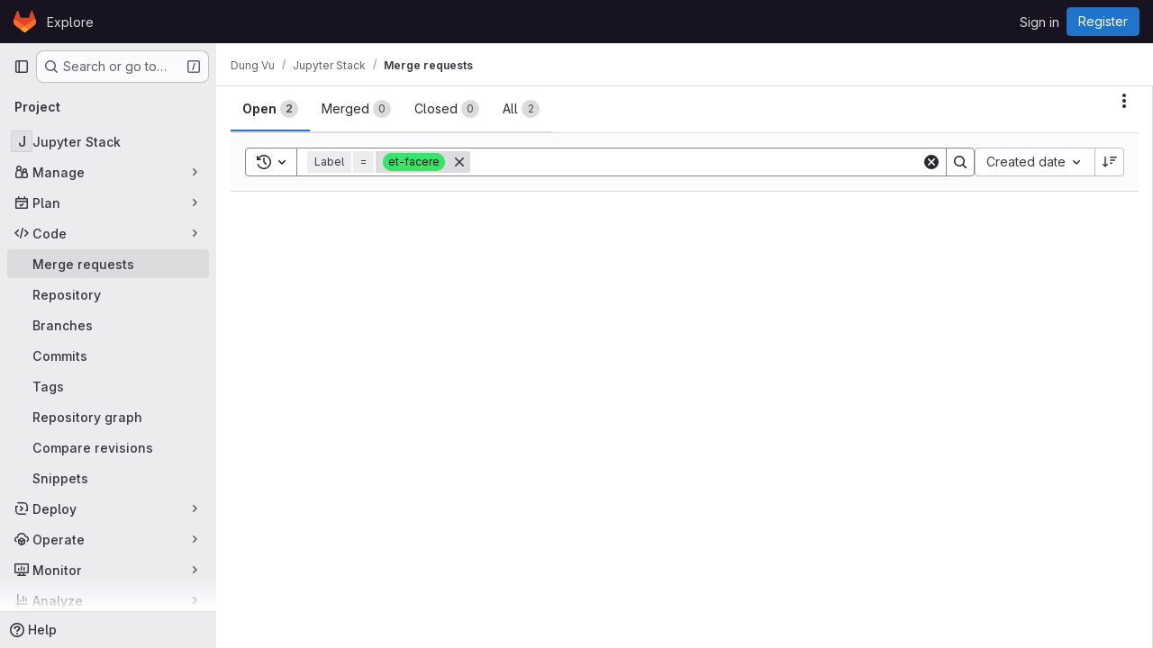

--- FILE ---
content_type: text/javascript; charset=utf-8
request_url: https://gitlab.nrp-nautilus.io/assets/webpack/865967cf.7a0cac7c.chunk.js
body_size: 4097
content:
(this.webpackJsonp=this.webpackJsonp||[]).push([["865967cf"],{i3lA:function(e,t,i){"use strict";i("B++/"),i("z6RN"),i("47t/");var a=i("EmJ/"),s=i.n(a),n=i("ww+U"),r=i("NmEs"),o=i("nc9B"),l=i("/lV4");const d=function(e,t){n.a.isDesktop()?(e.classList.remove("right-sidebar-expanded","right-sidebar-collapsed"),t.classList.remove("right-sidebar-collapsed"),t.classList.add("right-sidebar-expanded")):(e.classList.add("right-sidebar-collapsed","is-merge-request"),t.classList.add("right-sidebar-collapsed"),t.classList.remove("right-sidebar-expanded"))};function m(){this.sidebar=s()("aside"),this.isMR=/projects:merge_requests:/.test(document.body.dataset.page),this.isTransitioning=!1,this.removeListeners(),this.addEventListeners()}m.initialize=function(){this.instance||(this.instance=new m)},m.prototype.removeListeners=function(){this.sidebar.off("click",".sidebar-collapsed-icon"),this.sidebar.off("hidden.gl.dropdown"),this.sidebar.off("hiddenGlDropdown"),s()(".dropdown").off("loading.gl.dropdown"),s()(".dropdown").off("loaded.gl.dropdown"),s()(document).off("click",".js-sidebar-toggle")},m.prototype.addEventListeners=function(){const e=s()(document);this.sidebar.on("click",".sidebar-collapsed-icon",this,this.sidebarCollapseClicked),this.sidebar.on("hidden.gl.dropdown",this,this.onSidebarDropdownHidden),this.sidebar.on("hiddenGlDropdown",this,this.onSidebarDropdownHidden),e.on("click",".js-sidebar-toggle",this.sidebarToggleClicked.bind(this));const t=document.querySelector(".layout-page"),i=document.querySelector(".js-right-sidebar");i.classList.contains("right-sidebar-merge-requests")&&(d(t,i),n.a.addResizeListener((function(){d(t,i)})))},m.prototype.sidebarToggleClicked=function(e,t){var i=this;if(this.isTransitioning&&this.sidebar.is(":not(.right-sidebar-merge-requests)"))return;this.isTransitioning=!0,this.sidebar.one("transitionend",(function(){i.isTransitioning=!1}));const a=s()(".js-sidebar-toggle"),n=s()(".js-sidebar-collapse"),d=s()(".js-sidebar-expand"),m=s()(".js-milestone-toggle"),p=s()(".js-sidebar-toggle-container"),c=p.data("is-expanded"),u=c?Object(l.a)("Expand sidebar"):Object(l.a)("Collapse sidebar");e.preventDefault(),c?(p.data("is-expanded",!1),n.addClass("hidden"),d.removeClass("hidden"),s()("aside.right-sidebar").removeClass("right-sidebar-expanded").addClass("right-sidebar-collapsed"),this.isMR||s()(".layout-page").removeClass("right-sidebar-expanded").addClass("right-sidebar-collapsed"),m&&m.removeClass("hidden")):(p.data("is-expanded",!0),d.addClass("hidden"),n.removeClass("hidden"),s()("aside.right-sidebar").removeClass("right-sidebar-collapsed").addClass("right-sidebar-expanded"),this.isMR||s()(".layout-page").removeClass("right-sidebar-collapsed").addClass("right-sidebar-expanded"),m&&m.addClass("hidden")),a.attr("data-original-title",u),a.attr("title",u),Object(o.c)(a),Object(o.d)(a),t||Object(r.O)("collapsed_gutter",s()(".right-sidebar").hasClass("right-sidebar-collapsed"))},m.prototype.sidebarCollapseClicked=function(e){if(s()(e.currentTarget).hasClass("js-dont-change-state"))return;const t=e.data;e.preventDefault();const i=s()(this).closest(".block");return t.openDropdown(i)},m.prototype.openDropdown=function(e){const t="string"==typeof e?this.getBlock(e):e;this.isOpen()||(this.setCollapseAfterUpdate(t),this.toggleSidebar("open"))},m.prototype.setCollapseAfterUpdate=function(e){return e.addClass("collapse-after-update"),s()(".layout-page").addClass("with-overlay")},m.prototype.onSidebarDropdownHidden=function(e){const t=e.data;e.preventDefault();const i=s()(e.target).closest(".block");return t.sidebarDropdownHidden(i)},m.prototype.sidebarDropdownHidden=function(e){if(e.hasClass("collapse-after-update"))return e.removeClass("collapse-after-update"),s()(".layout-page").removeClass("with-overlay"),this.toggleSidebar("hide")},m.prototype.triggerOpenSidebar=function(){return this.sidebar.find(".js-sidebar-toggle").trigger("click")},m.prototype.toggleSidebar=function(e){if(null==e&&(e="toggle"),"toggle"===e&&this.triggerOpenSidebar(),"open"===e&&(this.isOpen()||this.triggerOpenSidebar()),"hide"===e&&this.isOpen())return this.triggerOpenSidebar()},m.prototype.isOpen=function(){return this.sidebar.is(".right-sidebar-expanded")},m.prototype.getBlock=function(e){return this.sidebar.find(".block."+e)},t.a=m},tyhI:function(e,t,i){"use strict";var a=i("Jx7q"),s=i("Oxu3"),n=i("CbCZ"),r=i("NnjE"),o=i("5lKJ"),l=i("zIFf"),d=i("AxUD"),m=i("GuZl"),p=i("/lV4"),c=i("d6eQ"),u=i("Or2z"),h={name:"TimeTrackingCollapsedState",components:{GlIcon:i("d85j").a},directives:{GlTooltip:l.a},props:{showComparisonState:{type:Boolean,required:!0},showSpentOnlyState:{type:Boolean,required:!0},showEstimateOnlyState:{type:Boolean,required:!0},showNoTimeTrackingState:{type:Boolean,required:!0},timeSpentHumanReadable:{type:String,required:!1,default:""},timeEstimateHumanReadable:{type:String,required:!1,default:""}},computed:{divClass(){return this.showComparisonState?"compare":this.showEstimateOnlyState?"estimate-only":this.showSpentOnlyState?"spend-only":this.showNoTimeTrackingState?"no-tracking":""},spanClass(){return this.showNoTimeTrackingState?"no-value collapse-truncated-title gl-pt-2 gl-px-3 gl-text-sm":""},text(){return this.showComparisonState?`${this.timeSpentHumanReadable} / ${this.timeEstimateHumanReadable}`:this.showEstimateOnlyState?"-- / "+this.timeEstimateHumanReadable:this.showSpentOnlyState?this.timeSpentHumanReadable+" / --":this.showNoTimeTrackingState?Object(p.a)("None"):""},timeTrackedTooltipText(){let e;return this.showComparisonState?e=Object(p.a)("Time remaining"):this.showEstimateOnlyState?e=Object(p.a)("Estimated"):this.showSpentOnlyState&&(e=Object(p.a)("Time spent")),Object(p.j)("%{title}: %{text}",{title:e,text:this.text})},tooltipText(){return this.showNoTimeTrackingState?Object(p.a)("Time tracking"):this.timeTrackedTooltipText}}},g=i("tBpV"),T=Object(g.a)(h,(function(){var e=this._self._c;return e("div",{directives:[{name:"gl-tooltip",rawName:"v-gl-tooltip:body.viewport.left",arg:"body",modifiers:{viewport:!0,left:!0}}],staticClass:"sidebar-collapsed-icon !gl-h-auto !gl-py-2",attrs:{title:this.tooltipText,"data-testid":"collapsedState"}},[e("gl-icon",{attrs:{name:"timer"}}),this._v(" "),e("div",{staticClass:"time-tracking-collapsed-summary"},[e("div",{staticClass:"gl-px-4",class:this.divClass},[e("span",{staticClass:"gl-text-sm",class:this.spanClass},[this._v(" "+this._s(this.text)+" ")])])])],1)}),[],!1,null,null,null).exports,b=i("gRPS"),v=i("bOix"),f={name:"TimeTrackingComparisonPane",components:{GlProgressBar:b.a},directives:{GlTooltip:l.a},props:{timeSpent:{type:Number,required:!0},timeEstimate:{type:Number,required:!0},timeSpentHumanReadable:{type:String,required:!0},timeEstimateHumanReadable:{type:String,required:!0},limitToHours:{type:Boolean,required:!1,default:!1}},computed:{parsedTimeRemaining(){const e=this.timeEstimate-this.timeSpent;return Object(v.R)(e,{limitToHours:this.limitToHours})},timeRemainingHumanReadable(){return Object(v.T)(this.parsedTimeRemaining)},timeRemainingTooltip(){const{timeRemainingHumanReadable:e,timeRemainingMinutes:t}=this;return t<0?Object(p.j)(Object(p.i)("TimeTracking|Over by %{timeRemainingHumanReadable}"),{timeRemainingHumanReadable:e}):Object(p.j)(Object(p.i)("TimeTracking|Time remaining: %{timeRemainingHumanReadable}"),{timeRemainingHumanReadable:e})},timeRemainingMinutes(){return this.timeEstimate-this.timeSpent},timeRemainingPercent(){return Math.floor(this.timeSpent/this.timeEstimate*100)},timeRemainingStatusClass(){return this.timeEstimate>=this.timeSpent?"within_estimate":"over_estimate"},progressBarVariant(){return this.timeRemainingPercent>100?"danger":"primary"}}},S=Object(g.a)(f,(function(){var e=this,t=e._self._c;return t("div",{staticClass:"gl-mt-2",attrs:{"data-testid":"timeTrackingComparisonPane"}},[t("div",{directives:[{name:"gl-tooltip",rawName:"v-gl-tooltip"}],staticClass:"compare-meter",class:e.timeRemainingStatusClass,attrs:{"data-testid":"compareMeter",title:e.timeRemainingTooltip}},[t("gl-progress-bar",{attrs:{"data-testid":"timeRemainingProgress",value:e.timeRemainingPercent,variant:e.progressBarVariant}}),e._v(" "),t("div",{staticClass:"compare-display-container gl-mt-2 gl-flex gl-justify-between"},[t("div",{staticClass:"gl-float-left"},[t("span",{staticClass:"gl-text-subtle"},[e._v(e._s(e.s__("TimeTracking|Spent")))]),e._v(" "),t("span",{staticClass:"compare-value spent"},[e._v(e._s(e.timeSpentHumanReadable))])]),e._v(" "),t("div",{staticClass:"estimated gl-float-right"},[t("span",{staticClass:"gl-text-subtle"},[e._v(e._s(e.s__("TimeTrackingEstimated|Est")))]),e._v(" "),t("span",{staticClass:"compare-value"},[e._v(e._s(e.timeEstimateHumanReadable))])])])],1)])}),[],!1,null,null,null).exports,y=i("dIEn");var k={name:"TimeTrackingSpentOnlyPane",timeSpent:Object(p.i)("TimeTracking|%{spentStart}Spent: %{spentEnd}"),components:{GlSprintf:y.a},props:{timeSpentHumanReadable:{type:String,required:!0}}},C=Object(g.a)(k,(function(){var e=this,t=e._self._c;return t("div",{attrs:{"data-testid":"spentOnlyPane"}},[t("gl-sprintf",{attrs:{message:e.$options.timeSpent},scopedSlots:e._u([{key:"spent",fn:function({content:i}){return[t("span",{staticClass:"gl-font-bold"},[e._v(e._s(i))]),e._v(e._s(e.timeSpentHumanReadable)+"\n    ")]}}])})],1)}),[],!1,null,null,null).exports,_=i("5kjG"),w=i("yck7"),O=i("PTNO"),E=i("Wau+"),x={name:"IssuableTimeTracker",i18n:{noTimeTrackingText:Object(p.a)("No estimate or time spent"),estimatedOnlyText:Object(p.i)("TimeTracking|Estimated:"),addTimeEntryText:Object(p.i)("TimeTracking|Add time entry")},components:{GlLink:a.a,GlModal:s.a,GlButton:n.a,GlLoadingIcon:r.a,TimeTrackingCollapsedState:T,TimeTrackingSpentOnlyPane:C,TimeTrackingComparisonPane:S,TimeTrackingReport:_.a,CreateTimelogForm:O.a,SetTimeEstimateForm:E.a},directives:{GlModal:o.a,GlTooltip:l.a},inject:{issuableType:{default:null}},props:{limitToHours:{type:Boolean,default:!1,required:!1},fullPath:{type:String,required:!1,default:""},issuableId:{type:String,required:!1,default:""},issuableIid:{type:String,required:!1,default:""},initialTimeTracking:{type:Object,required:!1,default:null},showCollapsed:{type:Boolean,default:!0,required:!1},canAddTimeEntries:{type:Boolean,required:!1,default:!0},canSetTimeEstimate:{type:Boolean,required:!1,default:!1}},data(){return{timeTracking:{...this.initialTimeTracking}}},apollo:{issuableTimeTracking:{query(){return c.l[this.issuableType].query},skip(){return!this.issuableType||!c.l[this.issuableType]||(!!this.initialTimeTracking||(!this.issuableIid||!this.fullPath))},variables(){return{iid:this.issuableIid,fullPath:this.fullPath}},update(e){var t;this.timeTracking={...null===(t=e.workspace)||void 0===t?void 0:t.issuable}}}},computed:{isTimeTrackingInfoLoading(){var e,t;return null!==(e=null===(t=this.$apollo)||void 0===t||null===(t=t.queries.issuableTimeTracking)||void 0===t?void 0:t.loading)&&void 0!==e&&e},timeEstimate(){var e;return(null===(e=this.timeTracking)||void 0===e?void 0:e.timeEstimate)||0},totalTimeSpent(){var e;return(null===(e=this.timeTracking)||void 0===e?void 0:e.totalTimeSpent)||0},humanTimeEstimate(){var e;return(null===(e=this.timeTracking)||void 0===e?void 0:e.humanTimeEstimate)||""},humanTotalTimeSpent(){var e;return(null===(e=this.timeTracking)||void 0===e?void 0:e.humanTotalTimeSpent)||""},hasTotalTimeSpent(){return Boolean(this.totalTimeSpent)},hasTimeEstimate(){return Boolean(this.timeEstimate)},showComparisonState(){return this.hasTimeEstimate&&this.hasTotalTimeSpent},showEstimateOnlyState(){return this.hasTimeEstimate&&!this.hasTotalTimeSpent},showSpentOnlyState(){return this.hasTotalTimeSpent&&!this.hasTimeEstimate},showNoTimeTrackingState(){return!this.hasTimeEstimate&&!this.hasTotalTimeSpent},isTimeReportSupported(){return[d.p,d.q].includes(this.issuableType)&&this.issuableId},timeEstimateTooltip(){return this.hasTimeEstimate?Object(p.i)("TimeTracking|Edit estimate"):Object(p.i)("TimeTracking|Set estimate")}},watch:{initialTimeTracking(e){this.timeTracking=e}},created(){u.a.$on("timeTracker:refresh",this.refresh)},methods:{refresh(){this.$apollo.queries.issuableTimeTracking.refetch()},openRegisterTimeSpentModal(){this.$root.$emit(m.c,w.a)}},setTimeEstimateModalId:w.b},R=Object(g.a)(x,(function(){var e=this,t=e._self._c;return t("div",{staticClass:"time-tracker sidebar-help-wrap",attrs:{"data-testid":"time-tracker"}},[e.showCollapsed?t("time-tracking-collapsed-state",{attrs:{"show-comparison-state":e.showComparisonState,"show-no-time-tracking-state":e.showNoTimeTrackingState,"show-spent-only-state":e.showSpentOnlyState,"show-estimate-only-state":e.showEstimateOnlyState,"time-spent-human-readable":e.humanTotalTimeSpent,"time-estimate-human-readable":e.humanTimeEstimate}}):e._e(),e._v(" "),t("div",{staticClass:"hide-collapsed gl-flex gl-items-center gl-font-bold gl-leading-20 gl-text-default"},[e._v("\n    "+e._s(e.__("Time tracking"))+"\n    "),e.isTimeTrackingInfoLoading?t("gl-loading-icon",{staticClass:"gl-ml-2",attrs:{size:"sm",inline:""}}):e._e(),e._v(" "),e.canSetTimeEstimate||e.canAddTimeEntries?t("div",{staticClass:"gl-ml-auto gl-flex"},[e.canSetTimeEstimate?t("gl-button",{directives:[{name:"gl-modal",rawName:"v-gl-modal",value:e.$options.setTimeEstimateModalId,expression:"$options.setTimeEstimateModalId"},{name:"gl-tooltip",rawName:"v-gl-tooltip.top",modifiers:{top:!0}}],attrs:{category:"tertiary",icon:"timer",size:"small","data-testid":"set-time-estimate-button",title:e.timeEstimateTooltip,"aria-label":e.timeEstimateTooltip}}):e._e(),e._v(" "),e.canAddTimeEntries?t("gl-button",{directives:[{name:"gl-tooltip",rawName:"v-gl-tooltip.top",modifiers:{top:!0}}],attrs:{category:"tertiary",icon:"plus",size:"small","data-testid":"add-time-entry-button",title:e.$options.i18n.addTimeEntryText,"aria-label":e.$options.i18n.addTimeEntryText},on:{click:function(t){return e.openRegisterTimeSpentModal()}}}):e._e()],1):e._e()],1),e._v(" "),e.isTimeTrackingInfoLoading?e._e():t("div",{staticClass:"hide-collapsed"},[e.showEstimateOnlyState?t("div",{attrs:{"data-testid":"estimateOnlyPane"}},[e._v("\n      "+e._s(e.$options.i18n.estimatedOnlyText)+" "+e._s(e.humanTimeEstimate)+"\n    ")]):e._e(),e._v(" "),e.showSpentOnlyState?t("time-tracking-spent-only-pane",{attrs:{"time-spent-human-readable":e.humanTotalTimeSpent}}):e._e(),e._v(" "),e.showNoTimeTrackingState?t("div",{attrs:{"data-testid":"noTrackingPane"}},[t("span",{staticClass:"gl-text-subtle"},[e._v(e._s(e.$options.i18n.noTimeTrackingText))])]):e._e(),e._v(" "),e.showComparisonState?t("time-tracking-comparison-pane",{attrs:{"time-estimate":e.timeEstimate,"time-spent":e.totalTimeSpent,"time-spent-human-readable":e.humanTotalTimeSpent,"time-estimate-human-readable":e.humanTimeEstimate,"limit-to-hours":e.limitToHours}}):e._e(),e._v(" "),e.isTimeReportSupported?t("div",[e.hasTotalTimeSpent?t("gl-link",{directives:[{name:"gl-modal",rawName:"v-gl-modal",value:"time-tracking-report",expression:"'time-tracking-report'"}],staticClass:"gl-text-default",attrs:{"data-testid":"reportLink",href:"#"}},[e._v("\n        "+e._s(e.__("Time tracking report"))+"\n      ")]):e._e(),e._v(" "),t("gl-modal",{attrs:{"modal-id":"time-tracking-report",size:"lg",title:e.__("Time tracking report"),"hide-footer":!0}},[t("time-tracking-report",{attrs:{"limit-to-hours":e.limitToHours,"issuable-id":e.issuableId}})],1)],1):e._e(),e._v(" "),t("create-timelog-form",{attrs:{"issuable-id":e.issuableId}}),e._v(" "),t("set-time-estimate-form",{attrs:{"full-path":e.fullPath,"issuable-iid":e.issuableIid,"time-tracking":e.timeTracking}})],1)],1)}),[],!1,null,null,null);t.a=R.exports}}]);

--- FILE ---
content_type: text/javascript; charset=utf-8
request_url: https://gitlab.nrp-nautilus.io/assets/webpack/3c9c3d7b.ad14250d.chunk.js
body_size: 4440
content:
(this.webpackJsonp=this.webpackJsonp||[]).push([["3c9c3d7b"],{"/8NC":function(t,r,e){var n=e("/eF7"),i=e("nHTl");t.exports=function(t){return i("function"==typeof t?t:n(t,1))}},BmRB:function(t,r,e){var n=e("YQu2"),i=e("gkan"),a=Array.prototype.push;function o(t,r){return 2==r?function(r,e){return t(r,e)}:function(r){return t(r)}}function s(t){for(var r=t?t.length:0,e=Array(r);r--;)e[r]=t[r];return e}function l(t,r){return function(){var e=arguments.length;if(e){for(var n=Array(e);e--;)n[e]=arguments[e];var i=n[0]=r.apply(void 0,n);return t.apply(void 0,n),i}}}t.exports=function t(r,e,u,p){var c="function"==typeof e,f=e===Object(e);if(f&&(p=u,u=e,e=void 0),null==u)throw new TypeError;p||(p={});var d=!("cap"in p)||p.cap,h=!("curry"in p)||p.curry,g=!("fixed"in p)||p.fixed,y=!("immutable"in p)||p.immutable,m=!("rearg"in p)||p.rearg,v=c?u:i,A="curry"in p&&p.curry,W="fixed"in p&&p.fixed,x="rearg"in p&&p.rearg,I=c?u.runInContext():void 0,R=c?u:{ary:r.ary,assign:r.assign,clone:r.clone,curry:r.curry,forEach:r.forEach,isArray:r.isArray,isError:r.isError,isFunction:r.isFunction,isWeakMap:r.isWeakMap,iteratee:r.iteratee,keys:r.keys,rearg:r.rearg,toInteger:r.toInteger,toPath:r.toPath},k=R.ary,O=R.assign,B=R.clone,E=R.curry,b=R.forEach,F=R.isArray,M=R.isError,w=R.isFunction,L=R.isWeakMap,C=R.keys,S=R.rearg,j=R.toInteger,D=R.toPath,z=C(n.aryMethod),P={castArray:function(t){return function(){var r=arguments[0];return F(r)?t(s(r)):t.apply(void 0,arguments)}},iteratee:function(t){return function(){var r=arguments[0],e=arguments[1],n=t(r,e),i=n.length;return d&&"number"==typeof e?(e=e>2?e-2:1,i&&i<=e?n:o(n,e)):n}},mixin:function(t){return function(r){var e=this;if(!w(e))return t(e,Object(r));var n=[];return b(C(r),(function(t){w(r[t])&&n.push([t,e.prototype[t]])})),t(e,Object(r)),b(n,(function(t){var r=t[1];w(r)?e.prototype[t[0]]=r:delete e.prototype[t[0]]})),e}},nthArg:function(t){return function(r){var e=r<0?1:j(r)+1;return E(t(r),e)}},rearg:function(t){return function(r,e){var n=e?e.length:0;return E(t(r,e),n)}},runInContext:function(e){return function(n){return t(r,e(n),p)}}};function q(t,r){if(d){var e=n.iterateeRearg[t];if(e)return function(t,r){return Y(t,(function(t){var e=r.length;return function(t,r){return 2==r?function(r,e){return t.apply(void 0,arguments)}:function(r){return t.apply(void 0,arguments)}}(S(o(t,e),r),e)}))}(r,e);var i=!c&&n.iterateeAry[t];if(i)return function(t,r){return Y(t,(function(t){return"function"==typeof t?o(t,r):t}))}(r,i)}return r}function K(t,r,e){if(g&&(W||!n.skipFixed[t])){var i=n.methodSpread[t],o=i&&i.start;return void 0===o?k(r,e):function(t,r){return function(){for(var e=arguments.length,n=e-1,i=Array(e);e--;)i[e]=arguments[e];var o=i[r],s=i.slice(0,r);return o&&a.apply(s,o),r!=n&&a.apply(s,i.slice(r+1)),t.apply(this,s)}}(r,o)}return r}function T(t,r,e){return m&&e>1&&(x||!n.skipRearg[t])?S(r,n.methodRearg[t]||n.aryRearg[e]):r}function N(t,r){for(var e=-1,n=(r=D(r)).length,i=n-1,a=B(Object(t)),o=a;null!=o&&++e<n;){var s=r[e],l=o[s];null==l||w(l)||M(l)||L(l)||(o[s]=B(e==i?l:Object(l))),o=o[s]}return a}function X(r,e){var i=n.aliasToReal[r]||r,a=n.remap[i]||i,o=p;return function(r){var n=c?I:R,s=c?I[a]:e,l=O(O({},o),r);return t(n,i,s,l)}}function Y(t,r){return function(){var e=arguments.length;if(!e)return t();for(var n=Array(e);e--;)n[e]=arguments[e];var i=m?0:e-1;return n[i]=r(n[i]),t.apply(void 0,n)}}function U(t,r,e){var i,a=n.aliasToReal[t]||t,o=r,u=P[a];return u?o=u(r):y&&(n.mutate.array[a]?o=l(r,s):n.mutate.object[a]?o=l(r,function(t){return function(r){return t({},r)}}(r)):n.mutate.set[a]&&(o=l(r,N))),b(z,(function(t){return b(n.aryMethod[t],(function(r){if(a==r){var e=n.methodSpread[a],s=e&&e.afterRearg;return i=s?K(a,T(a,o,t),t):T(a,K(a,o,t),t),i=function(t,r,e){return A||h&&e>1?E(r,e):r}(0,i=q(a,i),t),!1}})),!i})),i||(i=o),i==r&&(i=A?E(i,1):function(){return r.apply(this,arguments)}),i.convert=X(a,r),i.placeholder=r.placeholder=e,i}if(!f)return U(e,u,v);var Q=u,H=[];return b(z,(function(t){b(n.aryMethod[t],(function(t){var r=Q[n.remap[t]||t];r&&H.push([t,U(t,r,Q)])}))})),b(C(Q),(function(t){var r=Q[t];if("function"==typeof r){for(var e=H.length;e--;)if(H[e][0]==t)return;r.convert=X(t,r),H.push([t,r])}})),b(H,(function(t){Q[t[0]]=t[1]})),Q.convert=function(t){return Q.runInContext.convert(t)(void 0)},Q.placeholder=Q,b(C(Q),(function(t){b(n.realToAlias[t]||[],(function(r){Q[r]=Q[t]}))})),Q}},Hxvt:function(t,r,e){t.exports={ary:e("wX46"),assign:e("LK1c"),clone:e("OksX"),curry:e("a7I8"),forEach:e("LlRA"),isArray:e("P/Kr"),isError:e("M1vi"),isFunction:e("KFC0"),isWeakMap:e("e4xU"),iteratee:e("/8NC"),keys:e("wMi0"),rearg:e("caKw"),toInteger:e("NDsS"),toPath:e("RjFf")}},RjFf:function(t,r,e){var n=e("90g9"),i=e("qmgT"),a=e("P/Kr"),o=e("G1mR"),s=e("fQli"),l=e("sRgw"),u=e("rhmX");t.exports=function(t){return a(t)?n(t,l):o(t)?[t]:i(s(u(t)))}},YQu2:function(t,r){r.aliasToReal={each:"forEach",eachRight:"forEachRight",entries:"toPairs",entriesIn:"toPairsIn",extend:"assignIn",extendAll:"assignInAll",extendAllWith:"assignInAllWith",extendWith:"assignInWith",first:"head",conforms:"conformsTo",matches:"isMatch",property:"get",__:"placeholder",F:"stubFalse",T:"stubTrue",all:"every",allPass:"overEvery",always:"constant",any:"some",anyPass:"overSome",apply:"spread",assoc:"set",assocPath:"set",complement:"negate",compose:"flowRight",contains:"includes",dissoc:"unset",dissocPath:"unset",dropLast:"dropRight",dropLastWhile:"dropRightWhile",equals:"isEqual",identical:"eq",indexBy:"keyBy",init:"initial",invertObj:"invert",juxt:"over",omitAll:"omit",nAry:"ary",path:"get",pathEq:"matchesProperty",pathOr:"getOr",paths:"at",pickAll:"pick",pipe:"flow",pluck:"map",prop:"get",propEq:"matchesProperty",propOr:"getOr",props:"at",symmetricDifference:"xor",symmetricDifferenceBy:"xorBy",symmetricDifferenceWith:"xorWith",takeLast:"takeRight",takeLastWhile:"takeRightWhile",unapply:"rest",unnest:"flatten",useWith:"overArgs",where:"conformsTo",whereEq:"isMatch",zipObj:"zipObject"},r.aryMethod={1:["assignAll","assignInAll","attempt","castArray","ceil","create","curry","curryRight","defaultsAll","defaultsDeepAll","floor","flow","flowRight","fromPairs","invert","iteratee","memoize","method","mergeAll","methodOf","mixin","nthArg","over","overEvery","overSome","rest","reverse","round","runInContext","spread","template","trim","trimEnd","trimStart","uniqueId","words","zipAll"],2:["add","after","ary","assign","assignAllWith","assignIn","assignInAllWith","at","before","bind","bindAll","bindKey","chunk","cloneDeepWith","cloneWith","concat","conformsTo","countBy","curryN","curryRightN","debounce","defaults","defaultsDeep","defaultTo","delay","difference","divide","drop","dropRight","dropRightWhile","dropWhile","endsWith","eq","every","filter","find","findIndex","findKey","findLast","findLastIndex","findLastKey","flatMap","flatMapDeep","flattenDepth","forEach","forEachRight","forIn","forInRight","forOwn","forOwnRight","get","groupBy","gt","gte","has","hasIn","includes","indexOf","intersection","invertBy","invoke","invokeMap","isEqual","isMatch","join","keyBy","lastIndexOf","lt","lte","map","mapKeys","mapValues","matchesProperty","maxBy","meanBy","merge","mergeAllWith","minBy","multiply","nth","omit","omitBy","overArgs","pad","padEnd","padStart","parseInt","partial","partialRight","partition","pick","pickBy","propertyOf","pull","pullAll","pullAt","random","range","rangeRight","rearg","reject","remove","repeat","restFrom","result","sampleSize","some","sortBy","sortedIndex","sortedIndexOf","sortedLastIndex","sortedLastIndexOf","sortedUniqBy","split","spreadFrom","startsWith","subtract","sumBy","take","takeRight","takeRightWhile","takeWhile","tap","throttle","thru","times","trimChars","trimCharsEnd","trimCharsStart","truncate","union","uniqBy","uniqWith","unset","unzipWith","without","wrap","xor","zip","zipObject","zipObjectDeep"],3:["assignInWith","assignWith","clamp","differenceBy","differenceWith","findFrom","findIndexFrom","findLastFrom","findLastIndexFrom","getOr","includesFrom","indexOfFrom","inRange","intersectionBy","intersectionWith","invokeArgs","invokeArgsMap","isEqualWith","isMatchWith","flatMapDepth","lastIndexOfFrom","mergeWith","orderBy","padChars","padCharsEnd","padCharsStart","pullAllBy","pullAllWith","rangeStep","rangeStepRight","reduce","reduceRight","replace","set","slice","sortedIndexBy","sortedLastIndexBy","transform","unionBy","unionWith","update","xorBy","xorWith","zipWith"],4:["fill","setWith","updateWith"]},r.aryRearg={2:[1,0],3:[2,0,1],4:[3,2,0,1]},r.iterateeAry={dropRightWhile:1,dropWhile:1,every:1,filter:1,find:1,findFrom:1,findIndex:1,findIndexFrom:1,findKey:1,findLast:1,findLastFrom:1,findLastIndex:1,findLastIndexFrom:1,findLastKey:1,flatMap:1,flatMapDeep:1,flatMapDepth:1,forEach:1,forEachRight:1,forIn:1,forInRight:1,forOwn:1,forOwnRight:1,map:1,mapKeys:1,mapValues:1,partition:1,reduce:2,reduceRight:2,reject:1,remove:1,some:1,takeRightWhile:1,takeWhile:1,times:1,transform:2},r.iterateeRearg={mapKeys:[1],reduceRight:[1,0]},r.methodRearg={assignInAllWith:[1,0],assignInWith:[1,2,0],assignAllWith:[1,0],assignWith:[1,2,0],differenceBy:[1,2,0],differenceWith:[1,2,0],getOr:[2,1,0],intersectionBy:[1,2,0],intersectionWith:[1,2,0],isEqualWith:[1,2,0],isMatchWith:[2,1,0],mergeAllWith:[1,0],mergeWith:[1,2,0],padChars:[2,1,0],padCharsEnd:[2,1,0],padCharsStart:[2,1,0],pullAllBy:[2,1,0],pullAllWith:[2,1,0],rangeStep:[1,2,0],rangeStepRight:[1,2,0],setWith:[3,1,2,0],sortedIndexBy:[2,1,0],sortedLastIndexBy:[2,1,0],unionBy:[1,2,0],unionWith:[1,2,0],updateWith:[3,1,2,0],xorBy:[1,2,0],xorWith:[1,2,0],zipWith:[1,2,0]},r.methodSpread={assignAll:{start:0},assignAllWith:{start:0},assignInAll:{start:0},assignInAllWith:{start:0},defaultsAll:{start:0},defaultsDeepAll:{start:0},invokeArgs:{start:2},invokeArgsMap:{start:2},mergeAll:{start:0},mergeAllWith:{start:0},partial:{start:1},partialRight:{start:1},without:{start:1},zipAll:{start:0}},r.mutate={array:{fill:!0,pull:!0,pullAll:!0,pullAllBy:!0,pullAllWith:!0,pullAt:!0,remove:!0,reverse:!0},object:{assign:!0,assignAll:!0,assignAllWith:!0,assignIn:!0,assignInAll:!0,assignInAllWith:!0,assignInWith:!0,assignWith:!0,defaults:!0,defaultsAll:!0,defaultsDeep:!0,defaultsDeepAll:!0,merge:!0,mergeAll:!0,mergeAllWith:!0,mergeWith:!0},set:{set:!0,setWith:!0,unset:!0,update:!0,updateWith:!0}},r.realToAlias=function(){var t=Object.prototype.hasOwnProperty,e=r.aliasToReal,n={};for(var i in e){var a=e[i];t.call(n,a)?n[a].push(i):n[a]=[i]}return n}(),r.remap={assignAll:"assign",assignAllWith:"assignWith",assignInAll:"assignIn",assignInAllWith:"assignInWith",curryN:"curry",curryRightN:"curryRight",defaultsAll:"defaults",defaultsDeepAll:"defaultsDeep",findFrom:"find",findIndexFrom:"findIndex",findLastFrom:"findLast",findLastIndexFrom:"findLastIndex",getOr:"get",includesFrom:"includes",indexOfFrom:"indexOf",invokeArgs:"invoke",invokeArgsMap:"invokeMap",lastIndexOfFrom:"lastIndexOf",mergeAll:"merge",mergeAllWith:"mergeWith",padChars:"pad",padCharsEnd:"padEnd",padCharsStart:"padStart",propertyOf:"get",rangeStep:"range",rangeStepRight:"rangeRight",restFrom:"rest",spreadFrom:"spread",trimChars:"trim",trimCharsEnd:"trimEnd",trimCharsStart:"trimStart",zipAll:"zip"},r.skipFixed={castArray:!0,flow:!0,flowRight:!0,iteratee:!0,mixin:!0,rearg:!0,runInContext:!0},r.skipRearg={add:!0,assign:!0,assignIn:!0,bind:!0,bindKey:!0,concat:!0,difference:!0,divide:!0,eq:!0,gt:!0,gte:!0,isEqual:!0,lt:!0,lte:!0,matchesProperty:!0,merge:!0,multiply:!0,overArgs:!0,partial:!0,partialRight:!0,propertyOf:!0,random:!0,range:!0,rangeRight:!0,subtract:!0,zip:!0,zipObject:!0,zipObjectDeep:!0}},a7I8:function(t,r,e){var n=e("4nLy");function i(t,r,e){var a=n(t,8,void 0,void 0,void 0,void 0,void 0,r=e?void 0:r);return a.placeholder=i.placeholder,a}i.placeholder={},t.exports=i},caKw:function(t,r,e){var n=e("4nLy"),i=e("0Y/0"),a=i((function(t,r){return n(t,256,void 0,void 0,void 0,r)}));t.exports=a},e4xU:function(t,r,e){var n=e("ZB1U"),i=e("QA6A");t.exports=function(t){return i(t)&&"[object WeakMap]"==n(t)}},gMZC:function(t,r,e){var n=e("k9pk")("curry",e("a7I8"));n.placeholder=e("gkan"),t.exports=n},gkan:function(t,r){t.exports={}},k9pk:function(t,r,e){var n=e("BmRB"),i=e("Hxvt");t.exports=function(t,r,e){return n(i,t,r,e)}},nYCY:function(t,r,e){"use strict";e.d(r,"b",(function(){return a})),e.d(r,"a",(function(){return o}));e("3UXl"),e("iyoE"),e("YSE1"),e("z6RN"),e("b+iX");var n=e("gMZC"),i=e.n(n);const a=i()((function(t,r){const[e,...n]=r,i="function"==typeof t?t:function(){return t};return[e,...n.flatMap((function(t){return[i(),t]}),n)]})),o=i()((function(t,r,e){return[...e.slice(0,t),r,...e.slice(t)]}))},wX46:function(t,r,e){var n=e("4nLy");t.exports=function(t,r,e){return r=e?void 0:r,r=t&&null==r?t.length:r,n(t,128,void 0,void 0,void 0,void 0,r)}}}]);

--- FILE ---
content_type: text/javascript; charset=utf-8
request_url: https://gitlab.nrp-nautilus.io/assets/webpack/17193943.3d5c0e15.chunk.js
body_size: 9220
content:
(this.webpackJsonp=this.webpackJsonp||[]).push([["17193943"],{"+FvQ":function(n,t,e){"use strict";e.d(t,"b",(function(){return r})),e.d(t,"a",(function(){return o})),e.d(t,"c",(function(){return u})),e.d(t,"d",(function(){return c}));var i=e("04nr");const r=function(n){return{endpoint:n.notesData.draftsPath,data:n}},o=function(n){return{endpoint:n.notesData.draftsPath,data:Object(i.g)(n)}},u=function(n,t){return n[t]?n[t].line_code:""},c=function(n,t){if(null===t)return!0;if("left"===t||"right"===t){const e="left"===t?"right":"left",i=n[t]&&n[t].line_code||"",r=n[e]&&n[e].line_code||"";if(i!==r||"left"===t&&i===r)return!0}return!1}},"04nr":function(n,t,e){"use strict";e.d(t,"n",(function(){return w})),e.d(t,"d",(function(){return v})),e.d(t,"g",(function(){return O})),e.d(t,"h",(function(){return D})),e.d(t,"i",(function(){return j})),e.d(t,"r",(function(){return E})),e.d(t,"b",(function(){return R})),e.d(t,"a",(function(){return P})),e.d(t,"s",(function(){return S})),e.d(t,"q",(function(){return C})),e.d(t,"p",(function(){return I})),e.d(t,"f",(function(){return x})),e.d(t,"k",(function(){return k})),e.d(t,"e",(function(){return B})),e.d(t,"c",(function(){return U})),e.d(t,"j",(function(){return G})),e.d(t,"t",(function(){return $})),e.d(t,"l",(function(){return q})),e.d(t,"o",(function(){return H})),e.d(t,"m",(function(){return z}));var i=e("VNnR"),r=e.n(i),o=e("Ur9C"),u=e.n(o),c=(e("v2fZ"),e("B++/"),e("z6RN"),e("47t/"),e("3UXl"),e("iyoE"),e("ZzK0"),e("BzOf"),e("RFHG"),e("xuo1"),e("aFm2"),e("R9qC"),e("UezY"),e("hG7+"),e("BAGK")),s=e("pIt4"),d=e("Gtn5"),a=e("LlB7");const f=function(n){return["new","new-nonewline"].includes(n.type)},l=function(n){return["old","old-nonewline"].includes(n.type)},h=function(n){return!n.type},_=function(n){return["match",s.E,"new-nonewline","old-nonewline"].includes(n.type)},b=function(n){return[s.e,s.f].includes(n.type)},p=function(n){return n.type===s.d},m=function(n){return n.type===s.g},g=function(n){return n.type===s.h},w=function(n,t){let e=null,i=-1;const r=[];let o=0;for(let u=0,c=n.length,d=0;u<c;u+=1){const c=n[u];if(c.chunk=o,_(c)&&c.type!==s.E&&(o+=1),l(c)||m(c)||t)r.push({[s.O]:c,[s.P]:null}),null===e&&(e=d),d+=1;else if(f(c)||g(c))if(null!==e){r[e].right=c;const n=e+1;e=n<d?n:null}else r.push({[s.O]:null,[s.P]:c}),e=null,d+=1;else(_(c)||h(c)||b(c)||p(c)&&t)&&(i<=0?(r.push({[s.O]:c,[s.P]:!t&&c}),!t&&b(c)&&(i=d),e=null,d+=1):(r[i][s.P]=c,i=-1))}return r};function v(n,t,e="file_hash"){return n.find((function(n){return n[e]===t}))}function O(n){const{commit:t,note:e,noteableType:i,noteableData:r,diffFile:o,noteTargetLine:u,diffViewType:c,linePosition:d,positionType:a,lineRange:f,showWhitespace:l}=n,h=JSON.stringify({base_sha:o.diff_refs.base_sha,start_sha:o.diff_refs.start_sha,head_sha:o.diff_refs.head_sha,old_path:o.old_path,new_path:o.new_path,position_type:a||s.hb,old_line:u?u.old_line:null,new_line:u?u.new_line:null,x:n.x,y:n.y,width:n.width,height:n.height,line_range:f,ignore_whitespace_change:!o.whitespaceOnlyChange&&!l});return{view:c,line_type:d===s.P?s.W:s.Z,merge_request_diff_head_sha:o.diff_refs.head_sha,in_reply_to_discussion_id:"",note_project_id:"",target_type:r.targetType,target_id:r.id,return_discussion:!0,note:{note:e,position:h,noteable_type:i,noteable_id:r.id,commit_id:t&&t.id,type:o.diff_refs.start_sha&&o.diff_refs.head_sha?s.r:s.L,line_code:u?u.line_code:null}}}function D(n){const t=O(n);return{endpoint:n.noteableData.create_note_path,data:t}}const y=function(n,t){const{oldLineNumber:e,newLineNumber:i}=t;return n.findIndex((function(n){return n.old_line===e&&n.new_line===i}))},j=function(n,t){return y(n[s.J],t)};function E(n,t,e){const i=y(n[s.J],t),r=e?1:-1;i>-1&&n[s.J].splice(i+r,1)}function R(n,t,e,i,r){const{oldLineNumber:o,newLineNumber:u}=t,c=n.length;let d=-1;const a=n.map((function(n,t){return n.type===s.Q?d=t:Object.assign(n,{old_line:e?o+t+1:o+t-c,new_line:e?u+t+1:u+t-c}),n}));if(d>-1){const n=a[d];let t;t=i?r:e?a[d-1]:a[d+1],Object.assign(n,{meta_data:{old_pos:t.old_line,new_pos:t.new_line}})}return a}function P(n){!function(n){const{inlineLines:t,contextLines:e,lineNumbers:i,isExpandDown:r}=n,o=r?1:0;if(!r&&n.bottom)t.push(...e);else{const n=y(t,i);t.splice(n+o,0,...e)}}(n)}function S(n={}){delete n.text;const t={...n};if(n.rich_text){const e=t.rich_text.charAt(0);" "!==e&&"+"!==e&&"-"!==e||(t.rich_text=n.rich_text.substring(1))}return t}function T(n,t){const e=n[s.J],i=!e.length;return{...n,[s.J]:i?t[s.J]:e,parallel_diff_lines:null,collapsed:t.collapsed}}function A(n){const t=!n[s.J];return Object.assign(n,{[s.J]:t?[]:n[s.J],parallel_diff_lines:null}),n}function N(n,t){const e={brokenSymlink:t.brokenSymlink,brokenLineCode:!n.line_code,fileOnlyMoved:t.renamed_file&&0===t.added_lines&&0===t.removed_lines};var i;n.alreadyPrepared||Object.assign(n,{commentsDisabled:Boolean(e.brokenSymlink||e.fileOnlyMoved||e.brokenLineCode),rich_text:(i=n.rich_text,i?i.replace(/^[+ -]/,""):void 0),discussionsExpanded:!1,discussions:[],hasForm:!1,text:void 0,alreadyPrepared:!0,problems:e})}function C({line:n,diffFile:t,index:e=0}){const i=e+1,r={...n,line_code:`${t.file_hash}_${i}_${i}`,new_line:i,old_line:i};return N(r,t),r}function L(n){return n[s.J].forEach((function(t){return N(t,n)})),n}function F(n){var t;return Object.assign(n,{isShowingFullFile:!1,isLoadingFullFile:!1,discussions:[],renderingLines:!1,whitespaceOnlyChange:null===(t=n.viewer)||void 0===t?void 0:t.whitespace_only}),n}function I({diff:n,priorFiles:t=[],meta:e=!1,updatePosition:i=!1}){const r=[function(n,t,i){return Object(d.i)({file:n,index:t,allFiles:i,meta:e})},A,L,F];return function(n,t){const e=n.reduce((function(n,e){const i=function(n){return`${n.content_sha}-${n.file_hash}`}(e);if(t&&i in n){const t=n[i];return delete n[i],{...n,[i]:t}}return{...n,[i]:n[i]?T(n[i],e):e}}),{});return Object.values(e)}([...t,...(n.diff_files||[]).map((function(n,t,e){return r.reduce((function(n,i){return i(n,t,e)}),n)}))],i)}function x(n){return n.reduce((function(n,t){return t[s.J].forEach((function(e){n.push({file:t,line:e})})),n}),[]).reduce((function(n,{file:t,line:e}){return e.line_code&&(n[e.line_code]={base_sha:t.diff_refs.base_sha,head_sha:t.diff_refs.head_sha,start_sha:t.diff_refs.start_sha,new_path:t.new_path,old_path:t.old_path,old_line:e.old_line,new_line:e.new_line,line_range:null,line_code:e.line_code,position_type:"text"}),n}),{})}function k({discussion:n,diffPosition:t,latestDiff:e}){if(!t)return!1;const{line_code:i,...o}=t,{line_range:u,...c}=o;if(n.original_position&&n.position){const t=function(n){const{line_range:t,...e}=n;return e};return[n.original_position,n.position,...n.positions||[]].map(t).some((function(n){return r()(n,c)}))}return e&&n.active&&i===n.line_code}const B=function(n){var t,e;const i=Object.keys(c.f).find((function(t){return n[t+"_file"]}));return c.f[i]||(null===(t=n.viewer)||void 0===t?void 0:t.name)===c.h.mode_changed&&c.h.mode_changed||(null===(e=n.viewer)||void 0===e?void 0:e.name)===c.h.no_preview&&c.h.no_preview||c.f.replaced},U=function({diffLines:n,data:t,typeKey:e,oldLineKey:i,newLineKey:r,mapLine:o}){const c=t.length,s=[];for(let d=0,a=n.length;d<a;d+=1){const a=n[d];if("match"===u()(e)(a)){const e=n[d-1],a=n[d+1],f=u()(r),l=f(e)||0,h=f(a)-1||c;s.push(...t.slice(l,h).map((function(n,t){return o({line:Object.assign(n,{hasForm:!1,discussions:[]}),oldLine:(u()(i)(e)||0)+t+1,newLine:(f(e)||0)+t+1})})))}else s.push(a)}return s},G=function(n){return requestIdleCallback(n)};const $=function(n,t,e){(function(n,t){return n[s.J].filter((function(n){return n.line_code===t}))})(n,t).forEach(e)};function q(n=""){return n.replace(/^#/,"").startsWith("note")}function H(n="",t=""){const e=n.replace(/^#/,""),i=q(e),r=Object(a.a)({input:e});let o=r;return i&&t?o=t:!function(n=""){return n.replace(/^#/,"").startsWith("diff-content")}(e)?r&&!i||(o=null):o=e.replace("diff-content-",""),o}function z({priorEntries:n,loadedFiles:t}){const e={...n};return t.forEach((function(n){const t=e[n.new_path];t&&(t.diffLoaded=!0,t.diffLoading=!1)})),e}},BAGK:function(n,t,e){"use strict";e.d(t,"a",(function(){return i})),e.d(t,"b",(function(){return r})),e.d(t,"c",(function(){return o})),e.d(t,"d",(function(){return u})),e.d(t,"f",(function(){return c})),e.d(t,"h",(function(){return s})),e.d(t,"g",(function(){return d})),e.d(t,"e",(function(){return a}));const i="https://gitlab.com/gitlab-org/gitlab/-/issues/377367",r="ide",o="/-/ide",u="/-/ide/oauth_redirect",c={replaced:"replaced",new:"new",deleted:"deleted",renamed:"renamed",mode_changed:"mode_changed"},s=Object.freeze({not_diffable:"not_diffable",no_preview:"no_preview",added:"added",deleted:"deleted",renamed:"renamed",mode_changed:"mode_changed",text:"text",image:"image"}),d=Object.freeze({too_large:"too_large",stored_externally:"server_side_but_stored_externally"}),a={addition:{icon:"file-addition",class:"file-addition ide-file-addition"},modified:{icon:"file-modified",class:"file-modified ide-file-modified"},deleted:{icon:"file-deletion",class:"file-deletion ide-file-deletion"}}},Fm0f:function(n,t,e){"use strict";e.d(t,"a",(function(){return M}));var i={};e.r(i),e.d(i,"saveDraft",(function(){return g})),e.d(i,"addDraftToDiscussion",(function(){return w})),e.d(i,"createNewDraft",(function(){return v})),e.d(i,"deleteDraft",(function(){return O})),e.d(i,"fetchDrafts",(function(){return D})),e.d(i,"publishReview",(function(){return y})),e.d(i,"publishReviewInBatches",(function(){return j})),e.d(i,"updateDraft",(function(){return E})),e.d(i,"scrollToDraft",(function(){return R})),e.d(i,"expandAllDiscussions",(function(){return P})),e.d(i,"toggleResolveDiscussion",(function(){return S})),e.d(i,"clearDrafts",(function(){return T})),e.d(i,"discardDrafts",(function(){return A})),e.d(i,"setDrawerOpened",(function(){return N}));var r={};e.r(r),e.d(r,"draftsCount",(function(){return I})),e.d(r,"getNotesData",(function(){return x})),e.d(r,"hasDrafts",(function(){return k})),e.d(r,"draftsPerDiscussionId",(function(){return B})),e.d(r,"draftsPerFileHashAndLine",(function(){return U})),e.d(r,"shouldRenderDraftRow",(function(){return G})),e.d(r,"shouldRenderParallelDraftRow",(function(){return $})),e.d(r,"hasParallelDraftLeft",(function(){return q})),e.d(r,"hasParallelDraftRight",(function(){return H})),e.d(r,"shouldRenderDraftRowInDiscussion",(function(){return z})),e.d(r,"draftForDiscussion",(function(){return W})),e.d(r,"draftsForLine",(function(){return J})),e.d(r,"draftsForFile",(function(){return V})),e.d(r,"sortedDrafts",(function(){return K}));var o=e("8T/f"),u=e("Am3t"),c=e.n(u),s=e("Q33P"),d=e.n(s),a=(e("ZzK0"),e("z6RN"),e("BzOf"),e("3UXl"),e("iyoE"),e("UezY"),e("hG7+"),e("B++/"),e("47t/"),e("jlnU")),f=e("/lV4"),l=e("pIt4"),h=e("T22c"),_=e("STGD");var b=e("2ibD"),p={createNewDraft(n,t){const e={...t,draft_note:t.note};return delete e.note,b.a.post(n,e)},deleteDraft:(n,t)=>b.a.delete(`${n}/${t}`),publishDraft:(n,t)=>b.a.post(n,{id:t}),addDraftToDiscussion:(n,t)=>b.a.post(n,t),fetchDrafts:n=>b.a.get(n),publish:(n,t)=>b.a.post(n,t),discard:n=>b.a.delete(n),update:(n,{draftId:t,note:e,resolveDiscussion:i,position:r})=>b.a.put(`${n}/${t}`,{draft_note:{note:e,resolve_discussion:i,position:r}})},m=e("YRPa");function g(n){return this.tryStore("legacyNotes").saveNote({...n,isDraft:!0})}function w({endpoint:n,data:t}){var e=this;return p.addDraftToDiscussion(n,t).then((function(n){return n.data})).then((function(n){return e[m.a](n),n})).catch((function(n){throw n.response}))}function v({endpoint:n,data:t}){var e=this;return p.createNewDraft(n,t).then((function(n){return n.data})).then((function(n){var t;return e[m.a](n),(null===(t=n.position)||void 0===t?void 0:t.position_type)===l.G&&e.tryStore("legacyDiffs").addDraftToFile({filePath:n.file_path,draft:n}),n})).catch((function(n){throw n.response}))}function O(n){var t=this;return p.deleteDraft(this.getNotesData.draftsPath,n.id).then((function(){t[m.c](n.id)})).catch((function(){return Object(a.createAlert)({message:Object(f.a)("An error occurred while deleting the comment")})}))}function D(){var n=this;return p.fetchDrafts(this.getNotesData.draftsPath).then((function(n){return n.data})).then((function(t){return n[m.k](t)})).then((function(){n.drafts.forEach((function(t){var e;(null===(e=t.position)||void 0===e?void 0:e.position_type)===l.G?n.tryStore("legacyDiffs").addDraftToFile({filePath:t.file_path,draft:t}):t.line_code||n.tryStore("legacyNotes").convertToDiscussion(t.discussion_id)}))})).catch((function(){return Object(a.createAlert)({message:Object(f.a)("An error occurred while fetching pending comments")})}))}function y(n={}){var t=this;return this[m.j](),p.publish(this.getNotesData.draftsPublishPath,n).then((function(){return t[m.h]()})).catch((function(n){throw t[m.g](),n.response}))}async function j(n={},t=20){var e=this;this[m.j]();const i=c()(this.drafts,t),{note:r,reviewer_state:o,approve:u,approval_password:s,...d}=n,a=i.length-1;for(const[t,r]of i.entries()){const i=r.map((function(n){return n.id}));await p.publish(this.getNotesData.draftsPublishPath,t===a?{ids:i,...n}:{ids:i,...d}).then((function(){e.drafts=e.drafts.filter((function(n){return!r.find((function(t){return t.id===n.id}))})),t===a&&e[m.h]()}))}}function E({note:n,noteText:t,resolveDiscussion:e,position:i,flashContainer:r,callback:o,errorCallback:u}){var c=this;const s={draftId:n.id,note:t,resolveDiscussion:e};return d()(i)||(s.position=JSON.stringify(i)),p.update(this.getNotesData.draftsPath,s).then((function(n){return n.data})).then((function(n){return c[m.d](n)})).then(o).catch((function(n){Object(a.createAlert)({message:Object(_.e)(n),parent:r}),u()}))}function R(n){const t=n.discussion_id&&this.tryStore("legacyNotes").getDiscussion(n.discussion_id),e=n.file_hash||null!=t&&t.diff_discussion?"diffs":"show",i="draft_"+n.id;window.location.hash=i,window.mrTabs.currentAction!==e&&window.mrTabs.tabShown(e);const{file_path:r}=n;r&&this.tryStore("legacyDiffs").setFileCollapsedAutomatically({filePath:r,collapsed:!1}),t&&this.tryStore("legacyNotes").expandDiscussion({discussionId:t.id}),n.file_hash&&h.a.$emit("scrollToFileHash",n.file_hash)}function P(){var n=this;return this.drafts.filter((function(n){return n.discussion_id})).forEach((function(t){n.tryStore("legacyNotes").expandDiscussion({discussionId:t.discussion_id})}))}function S(n){this[m.m](n)}function T(){return this[m.b]()}function A(){var n=this;return p.discard(this.getNotesData.draftsDiscardPath).then((function(){n[m.b]()})).catch((function(n){return Object(a.createAlert)({captureError:!0,error:n,message:Object(f.a)("An error occurred while discarding your review. Please try again.")})}))}function N(n){this.drawerOpened=n}e("v2fZ");const C=function(n){return{...n,isDraft:!0}};var L={[m.a](n){this.drafts.push(C(n)),1===this.drafts.length&&(this.shouldAnimateReviewButton=!0)},[m.c](n){this.drafts=this.drafts.filter((function(t){return t.id!==n}))},[m.k](n){this.drafts=n.map(C)},[m.i](n){this.currentlyPublishingDrafts.push(n)},[m.f](n){this.currentlyPublishingDrafts=this.currentlyPublishingDrafts.filter((function(t){return t!==n})),this.drafts=this.drafts.filter((function(t){return t.id!==n}))},[m.e](n){this.currentlyPublishingDrafts=this.currentlyPublishingDrafts.filter((function(t){return t!==n}))},[m.j](){this.isPublishing=!0},[m.h](){this.isPublishing=!1},[m.g](){this.isPublishing=!1},[m.d](n){const t=this.drafts.findIndex((function(t){return t.id===n.id}));t>=0&&this.drafts.splice(t,1,C(n))},[m.m](n){this.drafts=this.drafts.map((function(t){return t.id===n?{...t,resolve_discussion:!t.resolve_discussion}:t}))},[m.b](){this.drafts=[]},[m.l]({draftId:n,isEditing:t}){const e=this.drafts.findIndex((function(t){return t.id===n})),i=this.drafts[e];this.drafts.splice(e,1,{...i,isEditing:t})},reset(){Object.assign(this,{isDraftsFetched:!1,drafts:[],isPublishing:!1,currentlyPublishingDrafts:[],shouldAnimateReviewButton:!1,isMergeRequest:!1})}},F=(e("RFHG"),e("xuo1"),e("+FvQ"));function I(){return this.drafts.length}function x(){return this.tryStore("legacyNotes").getNotesData}function k(){return this.drafts.length>0}function B(){return this.drafts.reduce((function(n,t){return t.discussion_id&&(n[t.discussion_id]=t),n}),{})}function U(){return this.drafts.reduce((function(n,t){return t.file_hash&&(n[t.file_hash]||(n[t.file_hash]={}),n[t.file_hash][t.line_code]||(n[t.file_hash][t.line_code]=[]),n[t.file_hash][t.line_code].push(t)),n}),{})}function G(){var n=this;return function(t,e){return Boolean(t in n.draftsPerFileHashAndLine&&n.draftsPerFileHashAndLine[t][e.line_code])}}function $(){var n=this;return function(t,e){const i=n.draftsPerFileHashAndLine[t],[r,o]=[Object(F.c)(e,"left"),Object(F.c)(e,"right")];return!!i&&Boolean(i[r]||i[o])}}function q(){var n=this;return function(t,e){const i=n.draftsPerFileHashAndLine[t],r=Object(F.c)(e,"left");return!!i&&Boolean(i[r])}}function H(){var n=this;return function(t,e){const i=n.draftsPerFileHashAndLine[t],r=Object(F.c)(e,"left");return!!i&&Boolean(i[r])}}function z(){var n=this;return function(t){return void 0!==n.draftsPerDiscussionId[t]}}function W(){var n=this;return function(t){return n.draftsPerDiscussionId[t]||{}}}function J(){var n=this;return function(t,e,i=null){const r=n.draftsPerFileHashAndLine[t],o=null!==i?Object(F.c)(e,i):e.line_code;return Object(F.d)(e,i)&&null!=r&&r[o]?r[o].filter((function(n){return"text"===n.position.position_type})):[]}}function V(){var n=this;return function(t){return n.drafts.filter((function(n){return n.file_hash===t}))}}function K(){return[...this.drafts].sort((function(n,t){return n.id>t.id}))}const M=Object(o.c)("batchComments",{state:()=>({isDraftsFetched:!1,drafts:[],isPublishing:!1,currentlyPublishingDrafts:[],shouldAnimateReviewButton:!1,isMergeRequest:!1,drawerOpened:!1,isReviewer:!1}),actions:{...L,...i},getters:r})},Gtn5:function(n,t,e){"use strict";e.d(t,"f",(function(){return f})),e.d(t,"i",(function(){return l})),e.d(t,"a",(function(){return h})),e.d(t,"e",(function(){return _})),e.d(t,"d",(function(){return b})),e.d(t,"h",(function(){return p})),e.d(t,"j",(function(){return m})),e.d(t,"b",(function(){return g})),e.d(t,"c",(function(){return w})),e.d(t,"g",(function(){return v}));e("UezY"),e("z6RN"),e("hG7+"),e("aFm2"),e("R9qC"),e("B++/"),e("47t/");var i=e("BAGK"),r=e("SNRI"),o=e("0AwG"),u=e("WelT"),c=e("pIt4"),s=e("LlB7");function d(n,t){const e=t.filter((function(t){return t.file_hash===n.file_hash})),i=e.some((function(n){return[n.a_mode,n.b_mode].includes(c.q)}));return e.length>1&&i&&{replaced:n.b_mode===c.o,wasSymbolic:n.a_mode===c.q,isSymbolic:n.b_mode===c.q,wasReal:![c.q,c.o].includes(n.a_mode),isReal:![c.q,c.o].includes(n.b_mode)}}function a(n){const t=n.viewer||{};return{automaticallyCollapsed:t.automaticallyCollapsed||t.collapsed||!1,manuallyCollapsed:null,forceOpen:!1}}function f(n){var t;return(null==n||null===(t=n.viewer)||void 0===t?void 0:t.name)===i.h.not_diffable}function l({file:n,allFiles:t,meta:e=!1,index:i=-1}){var r;const o={brokenSymlink:d(n,t),hasCommentForm:!1,discussions:n.discussions||[],drafts:[],viewer:{...n.viewer,...a(n)}};return!e&&null!==(r=n.blob)&&void 0!==r&&r.id&&n.load_collapsed_diff_url&&(o.id=function(n){var t;const{namespace:e,project:i,id:r}=Object(s.b)({endpoint:n.load_collapsed_diff_url});return Object(u.a)({seeds:[e,i,r,n.file_identifier_hash,null===(t=n.blob)||void 0===t?void 0:t.id]})[0]}(n)),i>=0&&Number(i)===i&&(o.order=i),Object.assign(n,o)}function h(n){var t;return"boolean"==typeof(null==n||null===(t=n.viewer)||void 0===t?void 0:t.manuallyCollapsed)?c.p:c.n}function _(n){var t,e;const i=h(n);return{[c.n]:(null==n||null===(t=n.viewer)||void 0===t?void 0:t.automaticallyCollapsed)||!1,[c.p]:null==n||null===(e=n.viewer)||void 0===e?void 0:e.manuallyCollapsed}[i]}function b(n){return n.content_sha?Object(o.E)(String(n.content_sha)):null}function p({fileA:n,fileB:t,mode:e="universal"}={}){return({universal:function(n,t){return!(null==n||!n.id||null==t||!t.id)&&n.id===t.id},mr:function(n,t){return!(null==n||!n.file_identifier_hash||null==t||!t.file_identifier_hash)&&n.file_identifier_hash===t.file_identifier_hash}}[e]||function(){return!1})(n,t)}function m(n){let t=!1,e="",i="",o="",u=0,c=0;return n&&(u=Object(r.b)(n.old_size,n.new_size),c=n.new_size-n.old_size,i=c>=0?"+":"",o=`${i}${Object(r.f)(c)} (${i}${u}%)`,t=!0,c>0?e="gl-text-success":c<0&&(e="gl-text-danger")),{changed:c,text:o,percent:u,classes:e,sign:i,valid:t}}function g(n,t){if(0===t||!n[t+1])return-1;const e=n[t-1],i=n[t+1];return Number((i.left||i).new_line)-Number((e.left||e).new_line)}function w(n,t){return n.find((function(e,i){if(!e.meta_data)return!1;const r=n[i-1];return r?r.new_line<t&&t<=e.meta_data.new_pos:t<=e.meta_data.new_pos}))||n[n.length-1]}function v(n,t,e){return n.some((function(n){return n.old_line===t&&n.new_line===e}))}},LlB7:function(n,t,e){"use strict";e.d(t,"c",(function(){return u})),e.d(t,"b",(function(){return c})),e.d(t,"a",(function(){return s}));e("lFMf"),e("gOHk"),e("c9hT");var i=e("pIt4");const r=/^(\/?(.+\/)+(.+)\/-\/merge_requests\/(\d+)).*$/i,o=/([a-f0-9]{40})/g;function u({count:n,badge:t=document.querySelector(".js-diffs-tab .gl-badge")}={}){t&&(t.textContent=n||i.Gb)}function c({endpoint:n}={}){let t,e,i,o,u,c;const s=r.exec(n);return s&&([,t,e,i,o]=s,({diffId:u,startSha:c}=function({endpoint:n}={}){const t=new URL(n,"https://gitlab.com"),e=Object.fromEntries(t.searchParams.entries()),{start_sha:i,diff_id:r}=e;return{diffId:r,startSha:i}}({endpoint:n})),e=e.replace(/\/$/,"")),{mrPath:t,namespace:e,project:i,id:o,diffId:u,startSha:c}}function s({input:n=""}={}){const t=n.match(o);return null==t?void 0:t[0]}},Rcnk:function(n,t,e){"use strict";e.d(t,"a",(function(){return r})),e.d(t,"b",(function(){return o})),e.d(t,"c",(function(){return u}));var i=e("/lV4");const r={GENERIC_UNSUBMITTABLE_NETWORK:Object(i.a)("Your comment could not be submitted! Please check your network connection and try again."),error:Object(i.a)("Comment could not be submitted: %{reason}."),note:Object(i.a)("Note"),comment:Object(i.a)("Comment"),wiki:Object(i.a)("Wiki"),internalComment:Object(i.a)("Add internal note"),issue:Object(i.a)("issue"),incident:Object(i.a)("incident"),startThread:Object(i.a)("Start thread"),startInternalThread:Object(i.a)("Start internal thread"),mergeRequest:Object(i.a)("merge request"),epic:Object(i.a)("epic"),bodyPlaceholder:Object(i.a)("Write a comment or drag your files here…"),bodyPlaceholderInternal:Object(i.a)("Write an internal note or drag your files here…"),internal:Object(i.i)("Notes|Make this an internal note"),internalVisibility:Object(i.i)("Notes|Internal notes are only visible to members with the role of Planner or higher"),discussionThatNeedsResolution:Object(i.a)("Discuss a specific suggestion or question that needs to be resolved."),internalDiscussionThatNeedsResolution:Object(i.a)("Discuss a specific suggestion or question internally that needs to be resolved."),discussion:Object(i.a)("Discuss a specific suggestion or question."),internalDiscussion:Object(i.a)("Discuss a specific suggestion or question internally."),actionButtonWithNote:Object(i.a)("%{actionText} & %{openOrClose} %{noteable}"),actionButton:{withNote:{reopen:Object(i.a)("%{actionText} & reopen %{noteable}"),close:Object(i.a)("%{actionText} & close %{noteable}")},withoutNote:{reopen:Object(i.a)("Reopen %{noteable}"),close:Object(i.a)("Close %{noteable}")}},submitButton:{startThread:Object(i.a)("Start thread"),startInternalThread:Object(i.a)("Start internal thread"),comment:Object(i.a)("Comment"),internalComment:Object(i.a)("Add internal note"),commentHelp:Object(i.a)("Add a general comment to this %{noteableDisplayName}."),internalCommentHelp:Object(i.a)("Add a confidential internal note to this %{noteableDisplayName}.")},addToReviewButton:{saveThread:Object(i.a)("Add thread to review"),saveComment:Object(i.a)("Add comment to review")},addToReview:Object(i.a)("Add to review"),startReview:Object(i.a)("Start review"),addCommentNow:Object(i.a)("Add comment now"),addThreadNow:Object(i.a)("Add thread now")},o={actionWithAuthor:Object(i.a)("%{actionText} %{actionDetail} %{timeago} by %{author}"),actionWithoutAuthor:Object(i.a)("%{actionText} %{actionDetail}")},u={error:Object(i.a)("Comment could not be updated: %{reason}."),defaultError:Object(i.a)("Something went wrong while editing your comment. Please try again.")}},STGD:function(n,t,e){"use strict";e.d(t,"d",(function(){return f})),e.d(t,"c",(function(){return l})),e.d(t,"a",(function(){return h})),e.d(t,"e",(function(){return _})),e.d(t,"b",(function(){return b}));e("UezY"),e("z6RN"),e("hG7+");var i=e("Idki"),r=e("xRYP"),o=e.n(r),u=e("D+x4"),c=e("0AwG"),s=e("QwBj"),d=e("/lV4"),a=e("Rcnk");const f=function(n){return{category:"Incident Management",action:"toggle_incident_comments_into_timeline_view",label:"Status",property:n}};i.marked.use(o()());const l=function(n){return Object(u.b)(Object(i.marked)(n),c.u)},h=function(n,t){const e=null==n?void 0:n.errors;if(t===s.k){var i;if(null!==(i=n.quick_actions_status)&&void 0!==i&&null!==(i=i.error_messages)&&void 0!==i&&i.length)return n.quick_actions_status.error_messages;if(e)return[Object(d.j)(a.a.error,{reason:e.toLowerCase()},!1)]}return[a.a.GENERIC_UNSUBMITTABLE_NETWORK]},_=function(n){var t;const e=null==n||null===(t=n.response)||void 0===t||null===(t=t.data)||void 0===t?void 0:t.errors;return e?Object(d.j)(a.c.error,{reason:e.toLowerCase()},!1):a.c.defaultError},b=function(n){const t=null==n?void 0:n.split("\n").filter((function(n){return""!==n.trim()})).join("\n");return(null==t?void 0:t.startsWith("/"))||!1}},T22c:function(n,t,e){"use strict";var i=e("7xOh");t.a=Object(i.a)()},YRPa:function(n,t,e){"use strict";e.d(t,"a",(function(){return i})),e.d(t,"c",(function(){return r})),e.d(t,"k",(function(){return o})),e.d(t,"i",(function(){return u})),e.d(t,"f",(function(){return c})),e.d(t,"e",(function(){return s})),e.d(t,"j",(function(){return d})),e.d(t,"h",(function(){return a})),e.d(t,"g",(function(){return f})),e.d(t,"d",(function(){return l})),e.d(t,"m",(function(){return h})),e.d(t,"b",(function(){return _})),e.d(t,"l",(function(){return b}));const i="ADD_NEW_DRAFT",r="DELETE_DRAFT",o="SET_BATCH_COMMENTS_DRAFTS",u="REQUEST_PUBLISH_DRAFT",c="RECEIVE_PUBLISH_DRAFT_SUCCESS",s="RECEIVE_PUBLISH_DRAFT_ERROR",d="REQUEST_PUBLISH_REVIEW",a="RECEIVE_PUBLISH_REVIEW_SUCCESS",f="RECEIVE_PUBLISH_REVIEW_ERROR",l="RECEIVE_DRAFT_UPDATE_SUCCESS",h="TOGGLE_RESOLVE_DISCUSSION",_="CLEAR_DRAFTS",b="SET_DRAFT_EDITING"},pIt4:function(n,t,e){"use strict";e.d(t,"K",(function(){return i})),e.d(t,"bb",(function(){return r})),e.d(t,"Q",(function(){return o})),e.d(t,"E",(function(){return u})),e.d(t,"ab",(function(){return c})),e.d(t,"X",(function(){return s})),e.d(t,"i",(function(){return d})),e.d(t,"u",(function(){return a})),e.d(t,"r",(function(){return f})),e.d(t,"L",(function(){return l})),e.d(t,"W",(function(){return h})),e.d(t,"Z",(function(){return _})),e.d(t,"hb",(function(){return b})),e.d(t,"H",(function(){return p})),e.d(t,"G",(function(){return m})),e.d(t,"O",(function(){return g})),e.d(t,"P",(function(){return w})),e.d(t,"s",(function(){return v})),e.d(t,"t",(function(){return O})),e.d(t,"N",(function(){return D})),e.d(t,"Fb",(function(){return y})),e.d(t,"j",(function(){return j})),e.d(t,"M",(function(){return E})),e.d(t,"q",(function(){return R})),e.d(t,"o",(function(){return P})),e.d(t,"F",(function(){return S})),e.d(t,"Db",(function(){return T})),e.d(t,"Bb",(function(){return A})),e.d(t,"Cb",(function(){return N})),e.d(t,"I",(function(){return C})),e.d(t,"U",(function(){return L})),e.d(t,"Ab",(function(){return F})),e.d(t,"Y",(function(){return I})),e.d(t,"V",(function(){return x})),e.d(t,"Eb",(function(){return k})),e.d(t,"S",(function(){return B})),e.d(t,"R",(function(){return U})),e.d(t,"T",(function(){return G})),e.d(t,"db",(function(){return $})),e.d(t,"J",(function(){return q})),e.d(t,"l",(function(){return H})),e.d(t,"m",(function(){return z})),e.d(t,"c",(function(){return W})),e.d(t,"b",(function(){return J})),e.d(t,"a",(function(){return V})),e.d(t,"n",(function(){return K})),e.d(t,"p",(function(){return M})),e.d(t,"fb",(function(){return Y})),e.d(t,"gb",(function(){return Q})),e.d(t,"eb",(function(){return Z})),e.d(t,"yb",(function(){return X})),e.d(t,"xb",(function(){return nn})),e.d(t,"zb",(function(){return tn})),e.d(t,"wb",(function(){return en})),e.d(t,"cb",(function(){return rn})),e.d(t,"x",(function(){return on})),e.d(t,"y",(function(){return un})),e.d(t,"w",(function(){return cn})),e.d(t,"v",(function(){return sn})),e.d(t,"C",(function(){return dn})),e.d(t,"B",(function(){return an})),e.d(t,"A",(function(){return fn})),e.d(t,"D",(function(){return ln})),e.d(t,"z",(function(){return hn})),e.d(t,"g",(function(){return _n})),e.d(t,"h",(function(){return bn})),e.d(t,"d",(function(){return pn})),e.d(t,"e",(function(){return mn})),e.d(t,"f",(function(){return gn})),e.d(t,"k",(function(){return wn})),e.d(t,"ib",(function(){return vn})),e.d(t,"jb",(function(){return On})),e.d(t,"kb",(function(){return Dn})),e.d(t,"ob",(function(){return yn})),e.d(t,"pb",(function(){return jn})),e.d(t,"lb",(function(){return En})),e.d(t,"rb",(function(){return Rn})),e.d(t,"qb",(function(){return Pn})),e.d(t,"nb",(function(){return Sn})),e.d(t,"vb",(function(){return Tn})),e.d(t,"ub",(function(){return An})),e.d(t,"mb",(function(){return Nn})),e.d(t,"tb",(function(){return Cn})),e.d(t,"sb",(function(){return Ln})),e.d(t,"Gb",(function(){return Fn}));const i="inline",r="parallel",o="match",u="expanded",c="old-nonewline",s="new-nonewline",d="context",a="empty-cell",f="DiffNote",l="LegacyDiffNote",h="new",_="old",b="text",p="image",m="file",g="left",w="right",v="diff_view",O="diff_whitespace",D="is-over",y=20,j=3,E=17,R="120000",P="0",S="file_browser_visible",T="tree",A="mr_diff_tree_list",N="mr_tree_list_width",C=320,L=240,F=260,I="old_line",x="new_line",k="type",B=500,U=30,G=2,$=200,q="highlighted_diff_lines",H=-1,z=-2,W="overflow",J="merge-conflict",V="collapsed",K="automatic",M="manual",Y="idle",Q="loading",Z="errored",X="LOAD_START",nn="LOAD_ERROR",tn="LOAD_SUCCEED",en="ACKNOWLEDGE_ERROR",rn={[`${Y}:${X}`]:Q,[`${Q}:${nn}`]:Z,[`${Q}:${tn}`]:Y,[`${Z}:${X}`]:Q,[`${Z}:${en}`]:Y},on="mr:diffGenerated",un="mr:asyncPreparationFinished",cn="mr:diffs:expandAllFiles",sn="mr:diffs:discussionsAssigned",dn="mr:diffs:perf:fileTreeStart",an="mr:diffs:perf:fileTreeEnd",fn="mr:diffs:perf:filesStart",ln="mr:diffs:perf:firstFileShown",hn="mr:diffs:perf:filesEnd",_n="conflict_our",bn="conflict_their",pn="conflict_marker",mn="conflict_marker_our",gn="conflict_marker_their",wn=750,vn="code_review_events_dispatched",On=864e5,Dn="i_code_review_click_diff_view_setting",yn="i_code_review_diff_view_inline",jn="i_code_review_diff_view_parallel",En="i_code_review_click_file_browser_setting",Rn="i_code_review_file_browser_tree_view",Pn="i_code_review_file_browser_list_view",Sn="i_code_review_click_whitespace_setting",Tn="i_code_review_diff_show_whitespace",An="i_code_review_diff_hide_whitespace",Nn="i_code_review_click_single_file_mode_setting",Cn="i_code_review_diff_single_file",Ln="i_code_review_diff_multiple_files",Fn="-"}}]);

--- FILE ---
content_type: text/javascript; charset=utf-8
request_url: https://gitlab.nrp-nautilus.io/assets/webpack/commons-pages.groups.merge_requests-pages.projects.incidents.show-pages.projects.issues.edit-pages.p-d35d20a8.75e3b5b8.chunk.js
body_size: 36356
content:
(this.webpackJsonp=this.webpackJsonp||[]).push([["commons-pages.groups.merge_requests-pages.projects.incidents.show-pages.projects.issues.edit-pages.p-d35d20a8","d17afc82","9130ded6","d50df462"],{"+23l":function(e,t,n){var a=n("iuDc"),i=n("eAmM"),r=n("uYOL"),s=Object.prototype.toString,o=i((function(e,t,n){null!=t&&"function"!=typeof t.toString&&(t=s.call(t)),e[t]=n}),a(r));e.exports=o},"+XPY":function(e,t,n){
/*!
 * Pikaday
 *
 * Copyright © 2014 David Bushell | BSD & MIT license | https://github.com/Pikaday/Pikaday
 */
!function(t,a){"use strict";var i;try{i=n(!function(){var e=new Error("Cannot find module 'moment'");throw e.code="MODULE_NOT_FOUND",e}())}catch(e){}e.exports=function(e){var t="function"==typeof e,n=!!window.addEventListener,a=window.document,i=window.setTimeout,r=function(e,t,a,i){n?e.addEventListener(t,a,!!i):e.attachEvent("on"+t,a)},s=function(e,t,a,i){n?e.removeEventListener(t,a,!!i):e.detachEvent("on"+t,a)},o=function(e,t){return-1!==(" "+e.className+" ").indexOf(" "+t+" ")},l=function(e,t){o(e,t)||(e.className=""===e.className?t:e.className+" "+t)},d=function(e,t){var n;e.className=(n=(" "+e.className+" ").replace(" "+t+" "," ")).trim?n.trim():n.replace(/^\s+|\s+$/g,"")},u=function(e){return/Array/.test(Object.prototype.toString.call(e))},c=function(e){return/Date/.test(Object.prototype.toString.call(e))&&!isNaN(e.getTime())},m=function(e){var t=e.getDay();return 0===t||6===t},h=function(e){return e%4==0&&e%100!=0||e%400==0},b=function(e,t){return[31,h(e)?29:28,31,30,31,30,31,31,30,31,30,31][t]},p=function(e){c(e)&&e.setHours(0,0,0,0)},f=function(e,t){return e.getTime()===t.getTime()},v=function(e,t,n){var a,i;for(a in t)(i=void 0!==e[a])&&"object"==typeof t[a]&&null!==t[a]&&void 0===t[a].nodeName?c(t[a])?n&&(e[a]=new Date(t[a].getTime())):u(t[a])?n&&(e[a]=t[a].slice(0)):e[a]=v({},t[a],n):!n&&i||(e[a]=t[a]);return e},g=function(e,t,n){var i;a.createEvent?((i=a.createEvent("HTMLEvents")).initEvent(t,!0,!1),i=v(i,n),e.dispatchEvent(i)):a.createEventObject&&(i=a.createEventObject(),i=v(i,n),e.fireEvent("on"+t,i))},k=function(e){return e.month<0&&(e.year-=Math.ceil(Math.abs(e.month)/12),e.month+=12),e.month>11&&(e.year+=Math.floor(Math.abs(e.month)/12),e.month-=12),e},y={field:null,bound:void 0,ariaLabel:"Use the arrow keys to pick a date",position:"bottom left",reposition:!0,format:"YYYY-MM-DD",toString:null,parse:null,defaultDate:null,setDefaultDate:!1,firstDay:0,formatStrict:!1,minDate:null,maxDate:null,yearRange:10,showWeekNumber:!1,pickWholeWeek:!1,minYear:0,maxYear:9999,minMonth:void 0,maxMonth:void 0,startRange:null,endRange:null,isRTL:!1,yearSuffix:"",showMonthAfterYear:!1,showDaysInNextAndPreviousMonths:!1,enableSelectionDaysInNextAndPreviousMonths:!1,numberOfMonths:1,mainCalendar:"left",container:void 0,blurFieldOnSelect:!0,i18n:{previousMonth:"Previous Month",nextMonth:"Next Month",months:["January","February","March","April","May","June","July","August","September","October","November","December"],weekdays:["Sunday","Monday","Tuesday","Wednesday","Thursday","Friday","Saturday"],weekdaysShort:["Sun","Mon","Tue","Wed","Thu","Fri","Sat"]},theme:null,events:[],onSelect:null,onOpen:null,onClose:null,onDraw:null,keyboardInput:!0},O=function(e,t,n){for(t+=e.firstDay;t>=7;)t-=7;return n?e.i18n.weekdaysShort[t]:e.i18n.weekdays[t]},j=function(e){var t=[],n="false";if(e.isEmpty){if(!e.showDaysInNextAndPreviousMonths)return'<td class="is-empty"></td>';t.push("is-outside-current-month"),e.enableSelectionDaysInNextAndPreviousMonths||t.push("is-selection-disabled")}return e.isDisabled&&t.push("is-disabled"),e.isToday&&t.push("is-today"),e.isSelected&&(t.push("is-selected"),n="true"),e.hasEvent&&t.push("has-event"),e.isInRange&&t.push("is-inrange"),e.isStartRange&&t.push("is-startrange"),e.isEndRange&&t.push("is-endrange"),'<td data-day="'+e.day+'" class="'+t.join(" ")+'" aria-selected="'+n+'"><button class="pika-button pika-day" type="button" data-pika-year="'+e.year+'" data-pika-month="'+e.month+'" data-pika-day="'+e.day+'">'+e.day+"</button></td>"},N=function(e,t,n,a){return'<tr class="pika-row'+(n?" pick-whole-week":"")+(a?" is-selected":"")+'">'+(t?e.reverse():e).join("")+"</tr>"},_=function(e,t,n,a,i,r){var s,o,l,d,c,m=e._o,h=n===m.minYear,b=n===m.maxYear,p='<div id="'+r+'" class="pika-title" role="heading" aria-live="assertive">',f=!0,v=!0;for(l=[],s=0;s<12;s++)l.push('<option value="'+(n===i?s-t:12+s-t)+'"'+(s===a?' selected="selected"':"")+(h&&s<m.minMonth||b&&s>m.maxMonth?'disabled="disabled"':"")+">"+m.i18n.months[s]+"</option>");for(d='<div class="pika-label">'+m.i18n.months[a]+'<select class="pika-select pika-select-month" tabindex="-1">'+l.join("")+"</select></div>",u(m.yearRange)?(s=m.yearRange[0],o=m.yearRange[1]+1):(s=n-m.yearRange,o=1+n+m.yearRange),l=[];s<o&&s<=m.maxYear;s++)s>=m.minYear&&l.push('<option value="'+s+'"'+(s===n?' selected="selected"':"")+">"+s+"</option>");return c='<div class="pika-label">'+n+m.yearSuffix+'<select class="pika-select pika-select-year" tabindex="-1">'+l.join("")+"</select></div>",m.showMonthAfterYear?p+=c+d:p+=d+c,h&&(0===a||m.minMonth>=a)&&(f=!1),b&&(11===a||m.maxMonth<=a)&&(v=!1),0===t&&(p+='<button class="pika-prev'+(f?"":" is-disabled")+'" type="button">'+m.i18n.previousMonth+"</button>"),t===e._o.numberOfMonths-1&&(p+='<button class="pika-next'+(v?"":" is-disabled")+'" type="button">'+m.i18n.nextMonth+"</button>"),p+"</div>"},w=function(s){var l=this,d=l.config(s);l._onMouseDown=function(e){if(l._v){var t=(e=e||window.event).target||e.srcElement;if(t)if(o(t,"is-disabled")||(!o(t,"pika-button")||o(t,"is-empty")||o(t.parentNode,"is-disabled")?o(t,"pika-prev")?l.prevMonth():o(t,"pika-next")&&l.nextMonth():(l.setDate(new Date(t.getAttribute("data-pika-year"),t.getAttribute("data-pika-month"),t.getAttribute("data-pika-day"))),d.bound&&i((function(){l.hide(),d.blurFieldOnSelect&&d.field&&d.field.blur()}),100))),o(t,"pika-select"))l._c=!0;else{if(!e.preventDefault)return e.returnValue=!1,!1;e.preventDefault()}}},l._onChange=function(e){var t=(e=e||window.event).target||e.srcElement;t&&(o(t,"pika-select-month")?l.gotoMonth(t.value):o(t,"pika-select-year")&&l.gotoYear(t.value))},l._onKeyChange=function(e){if(e=e||window.event,l.isVisible())switch(e.keyCode){case 13:case 27:d.field&&d.field.blur();break;case 37:e.preventDefault(),l.adjustDate("subtract",1);break;case 38:l.adjustDate("subtract",7);break;case 39:l.adjustDate("add",1);break;case 40:l.adjustDate("add",7)}},l._onInputChange=function(n){var a;n.firedBy!==l&&(a=d.parse?d.parse(d.field.value,d.format):t?(a=e(d.field.value,d.format,d.formatStrict))&&a.isValid()?a.toDate():null:new Date(Date.parse(d.field.value)),c(a)&&l.setDate(a),l._v||l.show())},l._onInputFocus=function(){l.show()},l._onInputClick=function(){l.show()},l._onInputBlur=function(){var e=a.activeElement;do{if(o(e,"pika-single"))return}while(e=e.parentNode);l._c||(l._b=i((function(){l.hide()}),50)),l._c=!1},l._onClick=function(e){var t=(e=e||window.event).target||e.srcElement,a=t;if(t){!n&&o(t,"pika-select")&&(t.onchange||(t.setAttribute("onchange","return;"),r(t,"change",l._onChange)));do{if(o(a,"pika-single")||a===d.trigger)return}while(a=a.parentNode);l._v&&t!==d.trigger&&a!==d.trigger&&l.hide()}},l.el=a.createElement("div"),l.el.className="pika-single"+(d.isRTL?" is-rtl":"")+(d.theme?" "+d.theme:""),r(l.el,"mousedown",l._onMouseDown,!0),r(l.el,"touchend",l._onMouseDown,!0),r(l.el,"change",l._onChange),d.keyboardInput&&r(a,"keydown",l._onKeyChange),d.field&&(d.container?d.container.appendChild(l.el):d.bound?a.body.appendChild(l.el):d.field.parentNode.insertBefore(l.el,d.field.nextSibling),r(d.field,"change",l._onInputChange),d.defaultDate||(t&&d.field.value?d.defaultDate=e(d.field.value,d.format).toDate():d.defaultDate=new Date(Date.parse(d.field.value)),d.setDefaultDate=!0));var u=d.defaultDate;c(u)?d.setDefaultDate?l.setDate(u,!0):l.gotoDate(u):l.gotoDate(new Date),d.bound?(this.hide(),l.el.className+=" is-bound",r(d.trigger,"click",l._onInputClick),r(d.trigger,"focus",l._onInputFocus),r(d.trigger,"blur",l._onInputBlur)):this.show()};return w.prototype={config:function(e){this._o||(this._o=v({},y,!0));var t=v(this._o,e,!0);t.isRTL=!!t.isRTL,t.field=t.field&&t.field.nodeName?t.field:null,t.theme="string"==typeof t.theme&&t.theme?t.theme:null,t.bound=!!(void 0!==t.bound?t.field&&t.bound:t.field),t.trigger=t.trigger&&t.trigger.nodeName?t.trigger:t.field,t.disableWeekends=!!t.disableWeekends,t.disableDayFn="function"==typeof t.disableDayFn?t.disableDayFn:null;var n=parseInt(t.numberOfMonths,10)||1;if(t.numberOfMonths=n>4?4:n,c(t.minDate)||(t.minDate=!1),c(t.maxDate)||(t.maxDate=!1),t.minDate&&t.maxDate&&t.maxDate<t.minDate&&(t.maxDate=t.minDate=!1),t.minDate&&this.setMinDate(t.minDate),t.maxDate&&this.setMaxDate(t.maxDate),u(t.yearRange)){var a=(new Date).getFullYear()-10;t.yearRange[0]=parseInt(t.yearRange[0],10)||a,t.yearRange[1]=parseInt(t.yearRange[1],10)||a}else t.yearRange=Math.abs(parseInt(t.yearRange,10))||y.yearRange,t.yearRange>100&&(t.yearRange=100);return t},toString:function(n){return n=n||this._o.format,c(this._d)?this._o.toString?this._o.toString(this._d,n):t?e(this._d).format(n):this._d.toDateString():""},getMoment:function(){return t?e(this._d):null},setMoment:function(n,a){t&&e.isMoment(n)&&this.setDate(n.toDate(),a)},getDate:function(){return c(this._d)?new Date(this._d.getTime()):null},setDate:function(e,t){if(!e)return this._d=null,this._o.field&&(this._o.field.value="",g(this._o.field,"change",{firedBy:this})),this.draw();if("string"==typeof e&&(e=new Date(Date.parse(e))),c(e)){var n=this._o.minDate,a=this._o.maxDate;c(n)&&e<n?e=n:c(a)&&e>a&&(e=a),this._d=new Date(e.getTime()),p(this._d),this.gotoDate(this._d),this._o.field&&(this._o.field.value=this.toString(),g(this._o.field,"change",{firedBy:this})),t||"function"!=typeof this._o.onSelect||this._o.onSelect.call(this,this.getDate())}},gotoDate:function(e){var t=!0;if(c(e)){if(this.calendars){var n=new Date(this.calendars[0].year,this.calendars[0].month,1),a=new Date(this.calendars[this.calendars.length-1].year,this.calendars[this.calendars.length-1].month,1),i=e.getTime();a.setMonth(a.getMonth()+1),a.setDate(a.getDate()-1),t=i<n.getTime()||a.getTime()<i}t&&(this.calendars=[{month:e.getMonth(),year:e.getFullYear()}],"right"===this._o.mainCalendar&&(this.calendars[0].month+=1-this._o.numberOfMonths)),this.adjustCalendars()}},adjustDate:function(e,t){var n,a=this.getDate()||new Date,i=24*parseInt(t)*60*60*1e3;"add"===e?n=new Date(a.valueOf()+i):"subtract"===e&&(n=new Date(a.valueOf()-i)),this.setDate(n)},adjustCalendars:function(){this.calendars[0]=k(this.calendars[0]);for(var e=1;e<this._o.numberOfMonths;e++)this.calendars[e]=k({month:this.calendars[0].month+e,year:this.calendars[0].year});this.draw()},gotoToday:function(){this.gotoDate(new Date)},gotoMonth:function(e){isNaN(e)||(this.calendars[0].month=parseInt(e,10),this.adjustCalendars())},nextMonth:function(){this.calendars[0].month++,this.adjustCalendars()},prevMonth:function(){this.calendars[0].month--,this.adjustCalendars()},gotoYear:function(e){isNaN(e)||(this.calendars[0].year=parseInt(e,10),this.adjustCalendars())},setMinDate:function(e){e instanceof Date?(p(e),this._o.minDate=e,this._o.minYear=e.getFullYear(),this._o.minMonth=e.getMonth()):(this._o.minDate=y.minDate,this._o.minYear=y.minYear,this._o.minMonth=y.minMonth,this._o.startRange=y.startRange),this.draw()},setMaxDate:function(e){e instanceof Date?(p(e),this._o.maxDate=e,this._o.maxYear=e.getFullYear(),this._o.maxMonth=e.getMonth()):(this._o.maxDate=y.maxDate,this._o.maxYear=y.maxYear,this._o.maxMonth=y.maxMonth,this._o.endRange=y.endRange),this.draw()},setStartRange:function(e){this._o.startRange=e},setEndRange:function(e){this._o.endRange=e},draw:function(e){if(this._v||e){var t,n=this._o,a=n.minYear,r=n.maxYear,s=n.minMonth,o=n.maxMonth,l="";this._y<=a&&(this._y=a,!isNaN(s)&&this._m<s&&(this._m=s)),this._y>=r&&(this._y=r,!isNaN(o)&&this._m>o&&(this._m=o)),t="pika-title-"+Math.random().toString(36).replace(/[^a-z]+/g,"").substr(0,2);for(var d=0;d<n.numberOfMonths;d++)l+='<div class="pika-lendar">'+_(this,d,this.calendars[d].year,this.calendars[d].month,this.calendars[0].year,t)+this.render(this.calendars[d].year,this.calendars[d].month,t)+"</div>";this.el.innerHTML=l,n.bound&&"hidden"!==n.field.type&&i((function(){n.trigger.focus()}),1),"function"==typeof this._o.onDraw&&this._o.onDraw(this),n.bound&&n.field.setAttribute("aria-label",n.ariaLabel)}},adjustPosition:function(){var e,t,n,i,r,s,o,u,c,m,h,b;if(!this._o.container){if(this.el.style.position="absolute",t=e=this._o.trigger,n=this.el.offsetWidth,i=this.el.offsetHeight,r=window.innerWidth||a.documentElement.clientWidth,s=window.innerHeight||a.documentElement.clientHeight,o=window.pageYOffset||a.body.scrollTop||a.documentElement.scrollTop,h=!0,b=!0,"function"==typeof e.getBoundingClientRect)u=(m=e.getBoundingClientRect()).left+window.pageXOffset,c=m.bottom+window.pageYOffset;else for(u=t.offsetLeft,c=t.offsetTop+t.offsetHeight;t=t.offsetParent;)u+=t.offsetLeft,c+=t.offsetTop;(this._o.reposition&&u+n>r||this._o.position.indexOf("right")>-1&&u-n+e.offsetWidth>0)&&(u=u-n+e.offsetWidth,h=!1),(this._o.reposition&&c+i>s+o||this._o.position.indexOf("top")>-1&&c-i-e.offsetHeight>0)&&(c=c-i-e.offsetHeight,b=!1),this.el.style.left=u+"px",this.el.style.top=c+"px",l(this.el,h?"left-aligned":"right-aligned"),l(this.el,b?"bottom-aligned":"top-aligned"),d(this.el,h?"right-aligned":"left-aligned"),d(this.el,b?"top-aligned":"bottom-aligned")}},render:function(e,t,n){var a=this._o,i=new Date,r=b(e,t),s=new Date(e,t,1).getDay(),o=[],l=[];p(i),a.firstDay>0&&(s-=a.firstDay)<0&&(s+=7);for(var d=0===t?11:t-1,u=11===t?0:t+1,h=0===t?e-1:e,v=11===t?e+1:e,g=b(h,d),k=r+s,y=k;y>7;)y-=7;k+=7-y;for(var _,w,I,T,D=!1,A=0,$=0;A<k;A++){var S=new Date(e,t,A-s+1),V=!!c(this._d)&&f(S,this._d),x=f(S,i),C=-1!==a.events.indexOf(S.toDateString()),M=A<s||A>=r+s,E=A-s+1,R=t,L=e,P=a.startRange&&f(a.startRange,S),B=a.endRange&&f(a.endRange,S),W=a.startRange&&a.endRange&&a.startRange<S&&S<a.endRange;M&&(A<s?(E=g+E,R=d,L=h):(E-=r,R=u,L=v));var F={day:E,month:R,year:L,hasEvent:C,isSelected:V,isToday:x,isDisabled:a.minDate&&S<a.minDate||a.maxDate&&S>a.maxDate||a.disableWeekends&&m(S)||a.disableDayFn&&a.disableDayFn(S),isEmpty:M,isStartRange:P,isEndRange:B,isInRange:W,showDaysInNextAndPreviousMonths:a.showDaysInNextAndPreviousMonths,enableSelectionDaysInNextAndPreviousMonths:a.enableSelectionDaysInNextAndPreviousMonths};a.pickWholeWeek&&V&&(D=!0),l.push(j(F)),7==++$&&(a.showWeekNumber&&l.unshift((_=A-s,w=t,I=e,T=void 0,void 0,T=new Date(I,0,1),'<td class="pika-week">'+Math.ceil(((new Date(I,w,_)-T)/864e5+T.getDay()+1)/7)+"</td>")),o.push(N(l,a.isRTL,a.pickWholeWeek,D)),l=[],$=0,D=!1)}return function(e,t,n){return'<table cellpadding="0" cellspacing="0" class="pika-table" role="grid" aria-labelledby="'+n+'">'+function(e){var t,n=[];e.showWeekNumber&&n.push("<th></th>");for(t=0;t<7;t++)n.push('<th scope="col"><abbr title="'+O(e,t)+'">'+O(e,t,!0)+"</abbr></th>");return"<thead><tr>"+(e.isRTL?n.reverse():n).join("")+"</tr></thead>"}(e)+(a=t,"<tbody>"+a.join("")+"</tbody></table>");var a}(a,o,n)},isVisible:function(){return this._v},show:function(){this.isVisible()||(this._v=!0,this.draw(),d(this.el,"is-hidden"),this._o.bound&&(r(a,"click",this._onClick),this.adjustPosition()),"function"==typeof this._o.onOpen&&this._o.onOpen.call(this))},hide:function(){var e=this._v;!1!==e&&(this._o.bound&&s(a,"click",this._onClick),this.el.style.position="static",this.el.style.left="auto",this.el.style.top="auto",l(this.el,"is-hidden"),this._v=!1,void 0!==e&&"function"==typeof this._o.onClose&&this._o.onClose.call(this))},destroy:function(){var e=this._o;this.hide(),s(this.el,"mousedown",this._onMouseDown,!0),s(this.el,"touchend",this._onMouseDown,!0),s(this.el,"change",this._onChange),e.keyboardInput&&s(a,"keydown",this._onKeyChange),e.field&&(s(e.field,"change",this._onInputChange),e.bound&&(s(e.trigger,"click",this._onInputClick),s(e.trigger,"focus",this._onInputFocus),s(e.trigger,"blur",this._onInputBlur))),this.el.parentNode&&this.el.parentNode.removeChild(this.el)}},w}(i)}()},"05sH":function(e,t,n){var a=n("8FVE"),i=n("zxUd"),r=n("r6dd"),s=n("aTSC"),o=n("7Zqv"),l=n("M1vi"),d=n("etTJ"),u=n("/NDV"),c=n("Ksks"),m=n("WlOc"),h=n("rhmX"),b=/\b__p \+= '';/g,p=/\b(__p \+=) '' \+/g,f=/(__e\(.*?\)|\b__t\)) \+\n'';/g,v=/[()=,{}\[\]\/\s]/,g=/\$\{([^\\}]*(?:\\.[^\\}]*)*)\}/g,k=/($^)/,y=/['\n\r\u2028\u2029\\]/g,O=Object.prototype.hasOwnProperty;e.exports=function(e,t,n){var j=m.imports._.templateSettings||m;n&&d(e,t,n)&&(t=void 0),e=h(e),t=a({},t,j,s);var N,_,w=a({},t.imports,j.imports,s),I=u(w),T=r(w,I),D=0,A=t.interpolate||k,$="__p += '",S=RegExp((t.escape||k).source+"|"+A.source+"|"+(A===c?g:k).source+"|"+(t.evaluate||k).source+"|$","g"),V=O.call(t,"sourceURL")?"//# sourceURL="+(t.sourceURL+"").replace(/\s/g," ")+"\n":"";e.replace(S,(function(t,n,a,i,r,s){return a||(a=i),$+=e.slice(D,s).replace(y,o),n&&(N=!0,$+="' +\n__e("+n+") +\n'"),r&&(_=!0,$+="';\n"+r+";\n__p += '"),a&&($+="' +\n((__t = ("+a+")) == null ? '' : __t) +\n'"),D=s+t.length,t})),$+="';\n";var x=O.call(t,"variable")&&t.variable;if(x){if(v.test(x))throw new Error("Invalid `variable` option passed into `_.template`")}else $="with (obj) {\n"+$+"\n}\n";$=(_?$.replace(b,""):$).replace(p,"$1").replace(f,"$1;"),$="function("+(x||"obj")+") {\n"+(x?"":"obj || (obj = {});\n")+"var __t, __p = ''"+(N?", __e = _.escape":"")+(_?", __j = Array.prototype.join;\nfunction print() { __p += __j.call(arguments, '') }\n":";\n")+$+"return __p\n}";var C=i((function(){return Function(I,V+"return "+$).apply(void 0,T)}));if(C.source=$,l(C))throw C;return C}},"4NjW":function(e,t,n){"use strict";var a={name:"GlAnimatedTodoIcon",extends:n("Vkrm").a},i=n("tBpV"),r=Object(i.a)(a,(function(){var e=this._self._c;return e("svg",{class:[this.iconStateClass,this.iconVariantClass],attrs:{"aria-label":this.ariaLabel,width:"16",height:"16",viewBox:"0 0 16 16",fill:"none",xmlns:"http://www.w3.org/2000/svg"}},[e("path",{staticClass:"gl-animated-todo-box",attrs:{d:"M14.25 6.75L14.25 13C14.25 13.6904 13.6904 14.25 13 14.25L3 14.25C2.30964 14.25 1.75 13.6904 1.75 13L1.75 3C1.75 2.30964 2.30964 1.75 3 1.75L13.25 1.75",stroke:"currentColor","stroke-width":"1.5","stroke-linecap":"round"}}),this._v(" "),e("path",{staticClass:"gl-animated-todo-plus-line",attrs:{d:"M10.75 3L15.25 3",stroke:"currentColor","stroke-width":"1.5","stroke-linecap":"round"}}),this._v(" "),e("path",{staticClass:"gl-animated-todo-plus-line",attrs:{d:"M13 5.25L13 0.75",stroke:"currentColor","stroke-width":"1.5","stroke-linecap":"round"}}),this._v(" "),e("path",{staticClass:"gl-animated-todo-check",attrs:{d:"M6.75 7.76299L9.15312 10.2469L15.25 4.15",stroke:"currentColor","stroke-width":"1.5","stroke-linecap":"round","stroke-linejoin":"round"}})])}),[],!1,null,null,null);t.a=r.exports},"5lKJ":function(e,t,n){"use strict";n.d(t,"a",(function(){return k}));var a=n("n64d"),i=n("pTIT"),r=n("Ld9G"),s=n("MGi3"),o=n("LTP3"),l=n("dJQL"),d=n("eOJu"),u=n("OlxA"),c=n("NL6M");const m=Object(o.d)(a.z,i.L),h="__bv_modal_directive__",b=function({modifiers:e={},arg:t,value:n}){return Object(l.m)(n)?n:Object(l.m)(t)?t:Object(d.h)(e).reverse()[0]},p=function(e){return e&&Object(s.v)(e,".dropdown-menu > li, li.nav-item")&&Object(s.A)("a, button",e)||e},f=function(e){e&&"BUTTON"!==e.tagName&&(Object(s.o)(e,"role")||Object(s.C)(e,"role","button"),"A"===e.tagName||Object(s.o)(e,"tabindex")||Object(s.C)(e,"tabindex","0"))},v=function(e){const t=e[h]||{},n=t.trigger,a=t.handler;n&&a&&(Object(o.a)(n,"click",a,i.R),Object(o.a)(n,"keydown",a,i.R),Object(o.a)(e,"click",a,i.R),Object(o.a)(e,"keydown",a,i.R)),delete e[h]},g=function(e,t,n){const a=e[h]||{},l=b(t),d=p(e);l===a.target&&d===a.trigger||(v(e),function(e,t,n){const a=b(t),l=p(e);if(a&&l){const d=function(e){const i=e.currentTarget;if(!Object(s.r)(i)){const s=e.type,o=e.keyCode;"click"!==s&&("keydown"!==s||o!==r.c&&o!==r.h)||Object(u.a)(Object(c.a)(n,t)).$emit(m,a,i)}};e[h]={handler:d,target:a,trigger:l},f(l),Object(o.b)(l,"click",d,i.R),"BUTTON"!==l.tagName&&"button"===Object(s.h)(l,"role")&&Object(o.b)(l,"keydown",d,i.R)}}(e,t,n)),f(d)},k={inserted:g,updated:function(){},componentUpdated:g,unbind:v}},"7Gq8":function(e,t,n){var a=n("BZxG");e.exports=function(e,t,n){for(var i=-1,r=e.criteria,s=t.criteria,o=r.length,l=n.length;++i<o;){var d=a(r[i],s[i]);if(d)return i>=l?d:d*("desc"==n[i]?-1:1)}return e.index-t.index}},"7Zqv":function(e,t){var n={"\\":"\\","'":"'","\n":"n","\r":"r","\u2028":"u2028","\u2029":"u2029"};e.exports=function(e){return"\\"+n[e]}},"8FVE":function(e,t,n){var a=n("xJuT"),i=n("eiA/"),r=n("UwPs"),s=i((function(e,t,n,i){a(t,r(t),e,i)}));e.exports=s},"8M/8":function(e,t,n){"use strict";function a(){document.dispatchEvent(new CustomEvent("userCounts:fetch"))}n.d(t,"a",(function(){return a}))},"8T/f":function(e,t,n){"use strict";(function(e){n.d(t,"a",(function(){return ee})),n.d(t,"b",(function(){return P})),n.d(t,"c",(function(){return Q})),n.d(t,"d",(function(){return o})),n.d(t,"e",(function(){return Z})),n.d(t,"f",(function(){return X})),n.d(t,"g",(function(){return s}));var a=n("CqvA"),i=n("kiQP");
/*!
 * pinia v2.2.2
 * (c) 2024 Eduardo San Martin Morote
 * @license MIT
 */
let r;const s=e=>r=e,o=()=>Object(a.hasInjectionContext)()&&Object(a.inject)(l)||r,l=Symbol();function d(e){return e&&"object"==typeof e&&"[object Object]"===Object.prototype.toString.call(e)&&"function"!=typeof e.toJSON}var u;!function(e){e.direct="direct",e.patchObject="patch object",e.patchFunction="patch function"}(u||(u={}));const c="undefined"!=typeof window,m=(()=>"object"==typeof window&&window.window===window?window:"object"==typeof self&&self.self===self?self:"object"==typeof e&&e.global===e?e:"object"==typeof globalThis?globalThis:{HTMLElement:null})();function h(e,t,n){const a=new XMLHttpRequest;a.open("GET",e),a.responseType="blob",a.onload=function(){g(a.response,t,n)},a.onerror=function(){console.error("could not download file")},a.send()}function b(e){const t=new XMLHttpRequest;t.open("HEAD",e,!1);try{t.send()}catch(e){}return t.status>=200&&t.status<=299}function p(e){try{e.dispatchEvent(new MouseEvent("click"))}catch(t){const n=document.createEvent("MouseEvents");n.initMouseEvent("click",!0,!0,window,0,0,0,80,20,!1,!1,!1,!1,0,null),e.dispatchEvent(n)}}const f="object"==typeof navigator?navigator:{userAgent:""},v=(()=>/Macintosh/.test(f.userAgent)&&/AppleWebKit/.test(f.userAgent)&&!/Safari/.test(f.userAgent))(),g=c?"undefined"!=typeof HTMLAnchorElement&&"download"in HTMLAnchorElement.prototype&&!v?function(e,t="download",n){const a=document.createElement("a");a.download=t,a.rel="noopener","string"==typeof e?(a.href=e,a.origin!==location.origin?b(a.href)?h(e,t,n):(a.target="_blank",p(a)):p(a)):(a.href=URL.createObjectURL(e),setTimeout((function(){URL.revokeObjectURL(a.href)}),4e4),setTimeout((function(){p(a)}),0))}:"msSaveOrOpenBlob"in f?function(e,t="download",n){if("string"==typeof e)if(b(e))h(e,t,n);else{const t=document.createElement("a");t.href=e,t.target="_blank",setTimeout((function(){p(t)}))}else navigator.msSaveOrOpenBlob(function(e,{autoBom:t=!1}={}){return t&&/^\s*(?:text\/\S*|application\/xml|\S*\/\S*\+xml)\s*;.*charset\s*=\s*utf-8/i.test(e.type)?new Blob([String.fromCharCode(65279),e],{type:e.type}):e}(e,n),t)}:function(e,t,n,a){(a=a||open("","_blank"))&&(a.document.title=a.document.body.innerText="downloading...");if("string"==typeof e)return h(e,t,n);const i="application/octet-stream"===e.type,r=/constructor/i.test(String(m.HTMLElement))||"safari"in m,s=/CriOS\/[\d]+/.test(navigator.userAgent);if((s||i&&r||v)&&"undefined"!=typeof FileReader){const t=new FileReader;t.onloadend=function(){let e=t.result;if("string"!=typeof e)throw a=null,new Error("Wrong reader.result type");e=s?e:e.replace(/^data:[^;]*;/,"data:attachment/file;"),a?a.location.href=e:location.assign(e),a=null},t.readAsDataURL(e)}else{const t=URL.createObjectURL(e);a?a.location.assign(t):location.href=t,a=null,setTimeout((function(){URL.revokeObjectURL(t)}),4e4)}}:()=>{};function k(e,t){const n="🍍 "+e;"function"==typeof __VUE_DEVTOOLS_TOAST__?__VUE_DEVTOOLS_TOAST__(n,t):"error"===t?console.error(n):"warn"===t?console.warn(n):console.log(n)}function y(e){return"_a"in e&&"install"in e}function O(){if(!("clipboard"in navigator))return k("Your browser doesn't support the Clipboard API","error"),!0}function j(e){return!!(e instanceof Error&&e.message.toLowerCase().includes("document is not focused"))&&(k('You need to activate the "Emulate a focused page" setting in the "Rendering" panel of devtools.',"warn"),!0)}let N;async function _(e){try{const t=(N||(N=document.createElement("input"),N.type="file",N.accept=".json"),function(){return new Promise((e,t)=>{N.onchange=async()=>{const t=N.files;if(!t)return e(null);const n=t.item(0);return e(n?{text:await n.text(),file:n}:null)},N.oncancel=()=>e(null),N.onerror=t,N.click()})}),n=await t();if(!n)return;const{text:a,file:i}=n;w(e,JSON.parse(a)),k(`Global state imported from "${i.name}".`)}catch(e){k("Failed to import the state from JSON. Check the console for more details.","error"),console.error(e)}}function w(e,t){for(const n in t){const a=e.state.value[n];a?Object.assign(a,t[n]):e.state.value[n]=t[n]}}function I(e){return{_custom:{display:e}}}function T(e){return y(e)?{id:"_root",label:"🍍 Pinia (root)"}:{id:e.$id,label:e.$id}}function D(e){return e?Array.isArray(e)?e.reduce((e,t)=>(e.keys.push(t.key),e.operations.push(t.type),e.oldValue[t.key]=t.oldValue,e.newValue[t.key]=t.newValue,e),{oldValue:{},keys:[],operations:[],newValue:{}}):{operation:I(e.type),key:I(e.key),oldValue:e.oldValue,newValue:e.newValue}:{}}function A(e){switch(e){case u.direct:return"mutation";case u.patchFunction:case u.patchObject:return"$patch";default:return"unknown"}}let $=!0;const S=[],{assign:V}=Object,x=e=>"🍍 "+e;function C(e,t){Object(i.a)({id:"dev.esm.pinia",label:"Pinia 🍍",logo:"https://pinia.vuejs.org/logo.svg",packageName:"pinia",homepage:"https://pinia.vuejs.org",componentStateTypes:S,app:e},n=>{"function"!=typeof n.now&&k("You seem to be using an outdated version of Vue Devtools. Are you still using the Beta release instead of the stable one? You can find the links at https://devtools.vuejs.org/guide/installation.html."),n.addTimelineLayer({id:"pinia:mutations",label:"Pinia 🍍",color:15064968}),n.addInspector({id:"pinia",label:"Pinia 🍍",icon:"storage",treeFilterPlaceholder:"Search stores",actions:[{icon:"content_copy",action:()=>{!async function(e){if(!O())try{await navigator.clipboard.writeText(JSON.stringify(e.state.value)),k("Global state copied to clipboard.")}catch(e){if(j(e))return;k("Failed to serialize the state. Check the console for more details.","error"),console.error(e)}}(t)},tooltip:"Serialize and copy the state"},{icon:"content_paste",action:async()=>{await async function(e){if(!O())try{w(e,JSON.parse(await navigator.clipboard.readText())),k("Global state pasted from clipboard.")}catch(e){if(j(e))return;k("Failed to deserialize the state from clipboard. Check the console for more details.","error"),console.error(e)}}(t),n.sendInspectorTree("pinia"),n.sendInspectorState("pinia")},tooltip:"Replace the state with the content of your clipboard"},{icon:"save",action:()=>{!async function(e){try{g(new Blob([JSON.stringify(e.state.value)],{type:"text/plain;charset=utf-8"}),"pinia-state.json")}catch(e){k("Failed to export the state as JSON. Check the console for more details.","error"),console.error(e)}}(t)},tooltip:"Save the state as a JSON file"},{icon:"folder_open",action:async()=>{await _(t),n.sendInspectorTree("pinia"),n.sendInspectorState("pinia")},tooltip:"Import the state from a JSON file"}],nodeActions:[{icon:"restore",tooltip:'Reset the state (with "$reset")',action:e=>{const n=t._s.get(e);n?"function"!=typeof n.$reset?k(`Cannot reset "${e}" store because it doesn't have a "$reset" method implemented.`,"warn"):(n.$reset(),k(`Store "${e}" reset.`)):k(`Cannot reset "${e}" store because it wasn't found.`,"warn")}}]}),n.on.inspectComponent((e,t)=>{const n=e.componentInstance&&e.componentInstance.proxy;if(n&&n._pStores){const t=e.componentInstance.proxy._pStores;Object.values(t).forEach(t=>{e.instanceData.state.push({type:x(t.$id),key:"state",editable:!0,value:t._isOptionsAPI?{_custom:{value:Object(a.toRaw)(t.$state),actions:[{icon:"restore",tooltip:"Reset the state of this store",action:()=>t.$reset()}]}}:Object.keys(t.$state).reduce((e,n)=>(e[n]=t.$state[n],e),{})}),t._getters&&t._getters.length&&e.instanceData.state.push({type:x(t.$id),key:"getters",editable:!1,value:t._getters.reduce((e,n)=>{try{e[n]=t[n]}catch(t){e[n]=t}return e},{})})})}}),n.on.getInspectorTree(n=>{if(n.app===e&&"pinia"===n.inspectorId){let e=[t];e=e.concat(Array.from(t._s.values())),n.rootNodes=(n.filter?e.filter(e=>"$id"in e?e.$id.toLowerCase().includes(n.filter.toLowerCase()):"🍍 Pinia (root)".toLowerCase().includes(n.filter.toLowerCase())):e).map(T)}}),globalThis.$pinia=t,n.on.getInspectorState(n=>{if(n.app===e&&"pinia"===n.inspectorId){const e="_root"===n.nodeId?t:t._s.get(n.nodeId);if(!e)return;e&&("_root"!==n.nodeId&&(globalThis.$store=Object(a.toRaw)(e)),n.state=function(e){if(y(e)){const t=Array.from(e._s.keys()),n=e._s;return{state:t.map(t=>({editable:!0,key:t,value:e.state.value[t]})),getters:t.filter(e=>n.get(e)._getters).map(e=>{const t=n.get(e);return{editable:!1,key:e,value:t._getters.reduce((e,n)=>(e[n]=t[n],e),{})}})}}const t={state:Object.keys(e.$state).map(t=>({editable:!0,key:t,value:e.$state[t]}))};return e._getters&&e._getters.length&&(t.getters=e._getters.map(t=>({editable:!1,key:t,value:e[t]}))),e._customProperties.size&&(t.customProperties=Array.from(e._customProperties).map(t=>({editable:!0,key:t,value:e[t]}))),t}(e))}}),n.on.editInspectorState((n,a)=>{if(n.app===e&&"pinia"===n.inspectorId){const e="_root"===n.nodeId?t:t._s.get(n.nodeId);if(!e)return k(`store "${n.nodeId}" not found`,"error");const{path:a}=n;y(e)?a.unshift("state"):1===a.length&&e._customProperties.has(a[0])&&!(a[0]in e.$state)||a.unshift("$state"),$=!1,n.set(e,a,n.state.value),$=!0}}),n.on.editComponentState(e=>{if(e.type.startsWith("🍍")){const n=e.type.replace(/^🍍\s*/,""),a=t._s.get(n);if(!a)return k(`store "${n}" not found`,"error");const{path:i}=e;if("state"!==i[0])return k(`Invalid path for store "${n}":\n${i}\nOnly state can be modified.`);i[0]="$state",$=!1,e.set(a,i,e.state.value),$=!0}})})}let M,E=0;function R(e,t,n){const i=t.reduce((t,n)=>(t[n]=Object(a.toRaw)(e)[n],t),{});for(const t in i)e[t]=function(){const a=E,r=n?new Proxy(e,{get:(...e)=>(M=a,Reflect.get(...e)),set:(...e)=>(M=a,Reflect.set(...e))}):e;M=a;const s=i[t].apply(r,arguments);return M=void 0,s}}function L({app:e,store:t,options:n}){if(!t.$id.startsWith("__hot:")){if(t._isOptionsAPI=!!n.state,!t._p._testing){R(t,Object.keys(n.actions),t._isOptionsAPI);const e=t._hotUpdate;Object(a.toRaw)(t)._hotUpdate=function(n){e.apply(this,arguments),R(t,Object.keys(n._hmrPayload.actions),!!t._isOptionsAPI)}}!function(e,t){S.includes(x(t.$id))||S.push(x(t.$id)),Object(i.a)({id:"dev.esm.pinia",label:"Pinia 🍍",logo:"https://pinia.vuejs.org/logo.svg",packageName:"pinia",homepage:"https://pinia.vuejs.org",componentStateTypes:S,app:e,settings:{logStoreChanges:{label:"Notify about new/deleted stores",type:"boolean",defaultValue:!0}}},e=>{const n="function"==typeof e.now?e.now.bind(e):Date.now;t.$onAction(({after:a,onError:i,name:r,args:s})=>{const o=E++;e.addTimelineEvent({layerId:"pinia:mutations",event:{time:n(),title:"🛫 "+r,subtitle:"start",data:{store:I(t.$id),action:I(r),args:s},groupId:o}}),a(a=>{M=void 0,e.addTimelineEvent({layerId:"pinia:mutations",event:{time:n(),title:"🛬 "+r,subtitle:"end",data:{store:I(t.$id),action:I(r),args:s,result:a},groupId:o}})}),i(a=>{M=void 0,e.addTimelineEvent({layerId:"pinia:mutations",event:{time:n(),logType:"error",title:"💥 "+r,subtitle:"end",data:{store:I(t.$id),action:I(r),args:s,error:a},groupId:o}})})},!0),t._customProperties.forEach(i=>{Object(a.watch)(()=>Object(a.unref)(t[i]),(t,a)=>{e.notifyComponentUpdate(),e.sendInspectorState("pinia"),$&&e.addTimelineEvent({layerId:"pinia:mutations",event:{time:n(),title:"Change",subtitle:i,data:{newValue:t,oldValue:a},groupId:M}})},{deep:!0})}),t.$subscribe(({events:a,type:i},r)=>{if(e.notifyComponentUpdate(),e.sendInspectorState("pinia"),!$)return;const s={time:n(),title:A(i),data:V({store:I(t.$id)},D(a)),groupId:M};i===u.patchFunction?s.subtitle="⤵️":i===u.patchObject?s.subtitle="🧩":a&&!Array.isArray(a)&&(s.subtitle=a.type),a&&(s.data["rawEvent(s)"]={_custom:{display:"DebuggerEvent",type:"object",tooltip:"raw DebuggerEvent[]",value:a}}),e.addTimelineEvent({layerId:"pinia:mutations",event:s})},{detached:!0,flush:"sync"});const i=t._hotUpdate;t._hotUpdate=Object(a.markRaw)(a=>{i(a),e.addTimelineEvent({layerId:"pinia:mutations",event:{time:n(),title:"🔥 "+t.$id,subtitle:"HMR update",data:{store:I(t.$id),info:I("HMR update")}}}),e.notifyComponentUpdate(),e.sendInspectorTree("pinia"),e.sendInspectorState("pinia")});const{$dispose:r}=t;t.$dispose=()=>{r(),e.notifyComponentUpdate(),e.sendInspectorTree("pinia"),e.sendInspectorState("pinia"),e.getSettings().logStoreChanges&&k(`Disposed "${t.$id}" store 🗑`)},e.notifyComponentUpdate(),e.sendInspectorTree("pinia"),e.sendInspectorState("pinia"),e.getSettings().logStoreChanges&&k(`"${t.$id}" store installed 🆕`)})}(e,t)}}function P(){const e=Object(a.effectScope)(!0),t=e.run(()=>Object(a.ref)({}));let n=[],i=[];const r=Object(a.markRaw)({install(e){s(r),a.isVue2||(r._a=e,e.provide(l,r),e.config.globalProperties.$pinia=r,"undefined"!=typeof __VUE_PROD_DEVTOOLS__&&__VUE_PROD_DEVTOOLS__&&c&&C(e,r),i.forEach(e=>n.push(e)),i=[])},use(e){return this._a||a.isVue2?n.push(e):i.push(e),this},_p:n,_a:null,_e:e,_s:new Map,state:t});return"undefined"!=typeof __VUE_PROD_DEVTOOLS__&&__VUE_PROD_DEVTOOLS__&&"undefined"!=typeof Proxy&&r.use(L),r}const B=()=>{};function W(e,t,n,i=B){e.push(t);const r=()=>{const n=e.indexOf(t);n>-1&&(e.splice(n,1),i())};return!n&&Object(a.getCurrentScope)()&&Object(a.onScopeDispose)(r),r}function F(e,...t){e.slice().forEach(e=>{e(...t)})}const U=e=>e(),z=Symbol(),q=Symbol();function H(e,t){e instanceof Map&&t instanceof Map?t.forEach((t,n)=>e.set(n,t)):e instanceof Set&&t instanceof Set&&t.forEach(e.add,e);for(const n in t){if(!t.hasOwnProperty(n))continue;const i=t[n],r=e[n];d(r)&&d(i)&&e.hasOwnProperty(n)&&!Object(a.isRef)(i)&&!Object(a.isReactive)(i)?e[n]=H(r,i):e[n]=i}return e}const G=Symbol(),Y=new WeakMap;const{assign:J}=Object;function K(e,t,n={},i,r,o){let l;const m=J({actions:{}},n);const h={deep:!0};let b,p;let f=[],v=[];const g=i.state.value[e];o||g||(a.isVue2?Object(a.set)(i.state.value,e,{}):i.state.value[e]={});const k=Object(a.ref)({});let y;function O(t){let n;b=p=!1,"function"==typeof t?(t(i.state.value[e]),n={type:u.patchFunction,storeId:e,events:void 0}):(H(i.state.value[e],t),n={type:u.patchObject,payload:t,storeId:e,events:void 0});const r=y=Symbol();Object(a.nextTick)().then(()=>{y===r&&(b=!0)}),p=!0,F(f,n,i.state.value[e])}const j=o?function(){const{state:e}=n,t=e?e():{};this.$patch(e=>{J(e,t)})}:B;const N=(t,n="")=>{if(z in t)return t[q]=n,t;const a=function(){s(i);const n=Array.from(arguments),r=[],o=[];function l(e){r.push(e)}function d(e){o.push(e)}let u;F(v,{args:n,name:a[q],store:I,after:l,onError:d});try{u=t.apply(this&&this.$id===e?this:I,n)}catch(e){throw F(o,e),e}return u instanceof Promise?u.then(e=>(F(r,e),e)).catch(e=>(F(o,e),Promise.reject(e))):(F(r,u),u)};return a[z]=!0,a[q]=n,a},_=Object(a.markRaw)({actions:{},getters:{},state:[],hotState:k}),w={_p:i,$id:e,$onAction:W.bind(null,v),$patch:O,$reset:j,$subscribe(t,n={}){const r=W(f,t,n.detached,()=>s()),s=l.run(()=>Object(a.watch)(()=>i.state.value[e],a=>{("sync"===n.flush?p:b)&&t({storeId:e,type:u.direct,events:void 0},a)},J({},h,n)));return r},$dispose:function(){l.stop(),f=[],v=[],i._s.delete(e)}};a.isVue2&&(w._r=!1);const I=Object(a.reactive)("undefined"!=typeof __VUE_PROD_DEVTOOLS__&&__VUE_PROD_DEVTOOLS__&&c?J({_hmrPayload:_,_customProperties:Object(a.markRaw)(new Set)},w):w);i._s.set(e,I);const T=(i._a&&i._a.runWithContext||U)(()=>i._e.run(()=>(l=Object(a.effectScope)()).run(()=>t({action:N}))));for(const t in T){const n=T[t];if(Object(a.isRef)(n)&&(A=n,!Object(a.isRef)(A)||!A.effect)||Object(a.isReactive)(n))o||(!g||(D=n,a.isVue2?Y.has(D):d(D)&&D.hasOwnProperty(G))||(Object(a.isRef)(n)?n.value=g[t]:H(n,g[t])),a.isVue2?Object(a.set)(i.state.value[e],t,n):i.state.value[e][t]=n);else if("function"==typeof n){const e=N(n,t);a.isVue2?Object(a.set)(T,t,e):T[t]=e,m.actions[t]=n}else 0}var D,A;if(a.isVue2?Object.keys(T).forEach(e=>{Object(a.set)(I,e,T[e])}):(J(I,T),J(Object(a.toRaw)(I),T)),Object.defineProperty(I,"$state",{get:()=>i.state.value[e],set:e=>{O(t=>{J(t,e)})}}),"undefined"!=typeof __VUE_PROD_DEVTOOLS__&&__VUE_PROD_DEVTOOLS__&&c){const e={writable:!0,configurable:!0,enumerable:!1};["_p","_hmrPayload","_getters","_customProperties"].forEach(t=>{Object.defineProperty(I,t,J({value:I[t]},e))})}return a.isVue2&&(I._r=!0),i._p.forEach(e=>{if("undefined"!=typeof __VUE_PROD_DEVTOOLS__&&__VUE_PROD_DEVTOOLS__&&c){const t=l.run(()=>e({store:I,app:i._a,pinia:i,options:m}));Object.keys(t||{}).forEach(e=>I._customProperties.add(e)),J(I,t)}else J(I,l.run(()=>e({store:I,app:i._a,pinia:i,options:m})))}),g&&o&&n.hydrate&&n.hydrate(I.$state,g),b=!0,p=!0,I}function Q(e,t,n){let i,o;const d="function"==typeof t;function u(e,n){const u=Object(a.hasInjectionContext)();(e=e||(u?Object(a.inject)(l,null):null))&&s(e),(e=r)._s.has(i)||(d?K(i,t,o,e):function(e,t,n,i){const{state:r,actions:o,getters:l}=t,d=n.state.value[e];let u;u=K(e,(function(){d||(a.isVue2?Object(a.set)(n.state.value,e,r?r():{}):n.state.value[e]=r?r():{});const t=Object(a.toRefs)(n.state.value[e]);return J(t,o,Object.keys(l||{}).reduce((t,i)=>(t[i]=Object(a.markRaw)(Object(a.computed)(()=>{s(n);const t=n._s.get(e);if(!a.isVue2||t._r)return l[i].call(t,t)})),t),{}))}),t,n,i,!0)}(i,o,e));return e._s.get(i)}return"string"==typeof e?(i=e,o=d?n:t):(o=e,i=e.id),u.$id=i,u}function X(e,t){return Array.isArray(t)?t.reduce((t,n)=>(t[n]=function(){return e(this.$pinia)[n]},t),{}):Object.keys(t).reduce((n,a)=>(n[a]=function(){const n=e(this.$pinia),i=t[a];return"function"==typeof i?i.call(this,n):n[i]},n),{})}function Z(e,t){return Array.isArray(t)?t.reduce((t,n)=>(t[n]=function(...t){return e(this.$pinia)[n](...t)},t),{}):Object.keys(t).reduce((n,a)=>(n[a]=function(...n){return e(this.$pinia)[t[a]](...n)},n),{})}const ee=function(e){e.mixin({beforeCreate(){const e=this.$options;if(e.pinia){const t=e.pinia;if(!this._provided){const e={};Object.defineProperty(this,"_provided",{get:()=>e,set:t=>Object.assign(e,t)})}this._provided[l]=t,this.$pinia||(this.$pinia=t),t._a=this,c&&s(t),"undefined"!=typeof __VUE_PROD_DEVTOOLS__&&__VUE_PROD_DEVTOOLS__&&c&&C(t._a,t)}else!this.$pinia&&e.parent&&e.parent.$pinia&&(this.$pinia=e.parent.$pinia)},destroyed(){delete this._pStores}})}}).call(this,n("uKge"))},"95R8":function(e,t,n){var a=n("90g9"),i=n("aEqC"),r=n("nHTl"),s=n("QwWC"),o=n("uHqx"),l=n("wJPF"),d=n("7Gq8"),u=n("uYOL"),c=n("P/Kr");e.exports=function(e,t,n){t=t.length?a(t,(function(e){return c(e)?function(t){return i(t,1===e.length?e[0]:e)}:e})):[u];var m=-1;t=a(t,l(r));var h=s(e,(function(e,n,i){return{criteria:a(t,(function(t){return t(e)})),index:++m,value:e}}));return o(h,(function(e,t){return d(e,t,n)}))}},A2UA:function(e,t,n){"use strict";var a=n("7xOh");t.a=Object(a.a)()},Am3t:function(e,t,n){var a=n("zx4+"),i=n("etTJ"),r=n("NDsS"),s=Math.ceil,o=Math.max;e.exports=function(e,t,n){t=(n?i(e,t,n):void 0===t)?1:o(r(t),0);var l=null==e?0:e.length;if(!l||t<1)return[];for(var d=0,u=0,c=Array(s(l/t));d<l;)c[u++]=a(e,d,d+=t);return c}},BZxG:function(e,t,n){var a=n("G1mR");e.exports=function(e,t){if(e!==t){var n=void 0!==e,i=null===e,r=e==e,s=a(e),o=void 0!==t,l=null===t,d=t==t,u=a(t);if(!l&&!u&&!s&&e>t||s&&o&&d&&!l&&!u||i&&o&&d||!n&&d||!r)return 1;if(!i&&!s&&!u&&e<t||u&&n&&r&&!i&&!s||l&&n&&r||!o&&r||!d)return-1}return 0}},CqvA:function(e,t,n){var a=n("ewH8"),i=a.default||a;t.Vue=i,t.Vue2=i,t.isVue2=!0,t.isVue3=!1,t.install=function(){},t.warn=i.util.warn,t.createApp=function(e,t){var n,a={},r={config:i.config,use:i.use.bind(i),mixin:i.mixin.bind(i),component:i.component.bind(i),provide:function(e,t){return a[e]=t,this},directive:function(e,t){return t?(i.directive(e,t),r):i.directive(e)},mount:function(r,s){return n||((n=new i(Object.assign({propsData:t},e,{provide:Object.assign(a,e.provide)}))).$mount(r,s),n)},unmount:function(){n&&(n.$destroy(),n=void 0)}};return r},Object.keys(a).forEach((function(e){t[e]=a[e]})),t.hasInjectionContext=function(){return!!a.getCurrentInstance()}},DaVp:function(e,t,n){"use strict";n("ZzK0"),n("z6RN"),n("BzOf");var a=n("lx39"),i=n.n(a),r=n("+XPY"),s=n.n(r),o=n("Q1Q8"),l=n("q3oM"),d=n("JHbf"),u=n("CbCZ"),c=n("hvGG"),m=n("d85j"),h=n("4qOP");const b=function(e,t=2){return("0"+e).slice(-t)};var p={name:"GlDatepicker",components:{GlFormInput:c.a,GlIcon:m.a,GlButton:u.a},props:{target:{type:String,required:!1,default:""},container:{type:String,required:!1,default:""},value:{type:Date,required:!1,default:null},minDate:{type:Date,required:!1,default:null},maxDate:{type:Date,required:!1,default:null},startRange:{type:Date,required:!1,default:null},endRange:{type:Date,required:!1,default:null},disableDayFn:{type:Function,required:!1,default:null},firstDay:{type:Number,required:!1,default:function(){return o.b.firstDayOfWeek||0}},ariaLabel:{type:String,required:!1,default:""},placeholder:{type:String,required:!1,default:l.t},autocomplete:{type:String,required:!1,default:""},disabled:{type:Boolean,required:!1,default:!1},displayField:{type:Boolean,required:!1,default:!0},startOpened:{type:Boolean,required:!1,default:!1},defaultDate:{type:Date,required:!1,default:null},i18n:{type:Object,required:!1,default:null},theme:{type:String,required:!1,default:""},showClearButton:{type:Boolean,required:!1,default:!1},inputId:{type:String,required:!1,default:null},inputLabel:{type:String,required:!1,default:"Enter date"},inputName:{type:String,required:!1,default:null},width:{type:String,required:!1,default:null,validator:function(e){return Object.keys(l.s).includes(e)}},state:{type:Boolean,required:!1,default:null}},data:()=>({textInput:""}),computed:{formattedDate(){return"calendar"in this?this.calendar.toString():""},customTrigger(){return i()(this.target)&&""!==this.target},triggerOnFocus(){return null===this.target},showDefaultField(){return!this.customTrigger||this.triggerOnFocus},renderClearButton(){return this.showClearButton&&""!==this.textInput&&!this.disabled},inputAutocomplete(){return""!==this.autocomplete?this.autocomplete:this.triggerOnFocus?"off":null},datepickerClasses(){return["gl-datepicker","gl-inline-block","gl-w-full","gl-form-input-"+this.computedWidth]},computedWidth(){return this.width?this.width:"md"}},watch:{value(e){Object(d.a)(e,this.calendar.getDate())||this.calendar.setDate(e,!0)},minDate(e){this.calendar.setMinDate(e)},maxDate(e){this.calendar.setMaxDate(e)},startRange(e){this.calendar.setStartRange(e)},endRange(e){this.calendar.setEndRange(e)}},mounted(){var e=this;const t=this.$parent.$el,n=this.opened.bind(this),a=this.draw.bind(this),i={field:this.$el.querySelector('input[type="text"]'),theme:"gl-datepicker-theme !gl-absolute "+this.theme,defaultDate:this.defaultDate||this.value,setDefaultDate:Boolean(this.value)||Boolean(this.defaultDate),minDate:this.minDate,maxDate:this.maxDate,format:l.t,parse:function(e){const t=Date.parse(e.replace(/-/g,"/"));return Number.isNaN(t)?new Date:new Date(t)},disableDayFn:this.disableDayFn,firstDay:this.firstDay,ariaLabel:this.ariaLabel,toString:function(e){return function(e){const t=b(e.getDate()),n=b(e.getMonth()+1);return`${e.getFullYear()}-${n}-${t}`}(e)},onSelect:this.selected.bind(this),onClose:this.closed.bind(this),onOpen:function(){!function(e){const t=e.querySelector('.pika-title[role="heading"]');t&&t.setAttribute("aria-level",3);const n=e.querySelector("select.pika-select-month");n&&n.setAttribute("aria-label",Object(h.b)("GlDatepicker.monthLabel","Month"));const a=e.querySelector("select.pika-select-year");a&&a.setAttribute("aria-label",Object(h.b)("GlDatepicker.yearLabel","Year"))}(e.$el),n()},onDraw:function(e){!function(e){const t=e.el.querySelectorAll(".pika-button"),n=new Date;t.forEach((function(e){const{pikaYear:t,pikaMonth:a,pikaDay:i}=e.dataset,r=new Date(t,a,i);var s,o;o=r,(s=n)&&o&&o.getTime()<s.getTime()&&e.classList.add("is-past-date")}))}(e),a()}};if(!this.triggerOnFocus&&!this.disabled){const e=this.customTrigger?t.querySelector(this.target):this.$refs.calendarTriggerBtn.$el;i.trigger=e,!i.field&&this.customTrigger&&(i.field=e)}if(null!==this.container){const e=this.container?t.querySelector(this.container):this.$el;i.container=e}this.i18n&&(i.i18n=this.i18n),this.calendar=new s.a(i),this.startOpened&&this.calendar.show()},beforeDestroy(){this.calendar.destroy()},methods:{show(){this.calendar.show()},selected(e){this.$emit("input",e)},closed(){this.$emit("close")},opened(){this.$emit("open")},cleared(){this.textInput="",this.$emit("clear")},draw(){this.$emit("monthChange")},onKeydown(){if(""===this.textInput){const e=this.minDate||null;this.calendar.setDate(e),this.selected(e)}}}},f=n("tBpV"),v=Object(f.a)(p,(function(){var e=this,t=e._self._c;return t("div",{class:e.datepickerClasses},[e.showDefaultField?t("div",{staticClass:"gl-flex gl-items-start gl-gap-3"},[t("div",{staticClass:"gl-relative gl-flex gl-grow"},[e._t("default",(function(){return[t("gl-form-input",{class:e.renderClearButton?"!gl-pr-9":"!gl-pr-7",attrs:{id:e.inputId,name:e.inputName,"data-testid":"gl-datepicker-input",value:e.formattedDate,placeholder:e.placeholder,autocomplete:e.inputAutocomplete,disabled:e.disabled,"aria-label":e.inputLabel,state:e.state},on:{keydown:function(t){return!t.type.indexOf("key")&&e._k(t.keyCode,"enter",13,t.key,"Enter")?null:e.onKeydown.apply(null,arguments)}},model:{value:e.textInput,callback:function(t){e.textInput=t},expression:"textInput"}})]}),{formattedDate:e.formattedDate}),e._v(" "),t("div",{staticClass:"gl-datepicker-actions"},[e.renderClearButton?t("gl-button",{staticClass:"gl-pointer-events-auto",attrs:{"data-testid":"clear-button","aria-label":"Clear date",category:"tertiary",size:"small",icon:"clear"},on:{click:e.cleared}}):e._e(),e._v(" "),e.triggerOnFocus||e.disabled?t("span",{staticClass:"gl-px-2"},[t("gl-icon",{staticClass:"gl-block",attrs:{"data-testid":"datepicker-calendar-icon",name:"calendar",size:16,variant:e.disabled?"disabled":"default"}})],1):t("gl-button",{ref:"calendarTriggerBtn",staticClass:"gl-pointer-events-auto",attrs:{"aria-label":"Open datepicker",category:"tertiary",size:"small",icon:"calendar"}})],1)],2),e._v(" "),e._t("after")],2):e._t("default",null,{formattedDate:e.formattedDate})],2)}),[],!1,null,null,null);t.a=v.exports},FoOb:function(e,t,n){"use strict";var a=n("Q33P"),i=n.n(a),r=n("q3oM"),s={name:"GlDrawer",components:{GlButton:n("CbCZ").a},props:{open:{type:Boolean,required:!0},headerHeight:{type:String,required:!1,default:""},headerSticky:{type:Boolean,required:!1,default:!1},zIndex:{type:Number,required:!1,default:r.J},variant:{type:String,required:!1,default:r.u.default,validator:function(e){return Object.keys(r.u).includes(e)}}},computed:{positionFromTop(){return i()(this.headerHeight)?0:this.headerHeight},drawerStyles(){const e={top:this.positionFromTop,zIndex:this.zIndex};return this.positionFromTop&&(e.maxHeight=`calc(100vh - ${this.positionFromTop})`),e},drawerHeaderStyles(){return{zIndex:this.headerSticky?r.J:null}},shouldRenderFooter(){return Boolean(this.$slots.footer)},variantClass(){return"gl-drawer-"+this.variant}},watch:{open:{immediate:!0,handler(e){e?document.addEventListener("keydown",this.handleEscape):document.removeEventListener("keydown",this.handleEscape)}}},beforeDestroy(){document.removeEventListener("keydown",this.handleEscape)},methods:{emitOpened(){this.$emit("opened")},handleEscape(e){this.open&&27===e.keyCode&&this.$emit("close")}}},o=n("tBpV"),l=Object(o.a)(s,(function(){var e=this,t=e._self._c;return t("transition",{attrs:{name:"gl-drawer"},on:{"after-enter":e.emitOpened}},[e.open?t("aside",{staticClass:"gl-drawer",class:e.variantClass,style:e.drawerStyles},[t("div",{staticClass:"gl-drawer-header",class:{"gl-drawer-header-sticky":e.headerSticky},style:e.drawerHeaderStyles},[t("div",{staticClass:"gl-drawer-title"},[e._t("title"),e._v(" "),t("gl-button",{staticClass:"gl-drawer-close-button",attrs:{category:"tertiary",size:"small",icon:"close","aria-label":"Close drawer"},on:{click:function(t){return e.$emit("close")}}})],2),e._v(" "),e._t("header")],2),e._v(" "),t("div",{staticClass:"gl-drawer-body",class:{"gl-drawer-body-shrink":e.headerSticky,"gl-drawer-body-scrim":!e.shouldRenderFooter}},[e._t("default")],2),e._v(" "),e.shouldRenderFooter?t("div",{staticClass:"gl-drawer-footer gl-drawer-footer-sticky gl-drawer-body-scrim-on-footer",style:{zIndex:e.zIndex}},[e._t("footer")],2):e._e()]):e._e()])}),[],!1,null,null,null);t.a=l.exports},HJBN:function(e,t,n){var a=n("TTsI"),i=n("4ips"),r=n("Opi0"),s=n("QFSp"),o=r((function(e,t){return s(e)?a(e,i(t,1,s,!0)):[]}));e.exports=o},HeIE:function(e,t,n){"use strict";n.d(t,"b",(function(){return s})),n.d(t,"a",(function(){return o}));var a=n("zNqO"),i=n("EXdk"),r=n("Cn4y");const s=Object(r.c)({size:Object(r.b)(i.r)},"formControls"),o=Object(a.c)({props:s,computed:{sizeFormClass(){return[this.size?"form-control-"+this.size:null]}}})},HuCl:function(e,t,n){"use strict";var a=n("o4PY"),i=n.n(a),r=n("zNqO"),s=n("n64d"),o=n("EXdk"),l=n("MGi3"),d=n("dJQL"),u=n("nf9o"),c=n("W1rz"),m=n("eOJu"),h=n("Cn4y"),b=n("s4T4");const p=Object(r.c)({computed:{selectionStart:{cache:!1,get(){return this.$refs.input.selectionStart},set(e){this.$refs.input.selectionStart=e}},selectionEnd:{cache:!1,get(){return this.$refs.input.selectionEnd},set(e){this.$refs.input.selectionEnd=e}},selectionDirection:{cache:!1,get(){return this.$refs.input.selectionDirection},set(e){this.$refs.input.selectionDirection=e}}},methods:{select(){this.$refs.input.select(...arguments)},setSelectionRange(){this.$refs.input.setSelectionRange(...arguments)},setRangeText(){this.$refs.input.setRangeText(...arguments)}}});var f=n("HeIE"),v=n("WeGr"),g=n("pTIT"),k=n("LTP3"),y=n("RzIj"),O=n("Z48/");const{mixin:j,props:N,prop:_,event:w}=Object(y.a)("value",{type:o.m,defaultValue:"",event:g.P}),I=Object(h.c)(Object(m.m)({...N,ariaInvalid:Object(h.b)(o.i,!1),autocomplete:Object(h.b)(o.r),debounce:Object(h.b)(o.m,0),formatter:Object(h.b)(o.j),lazy:Object(h.b)(o.g,!1),lazyFormatter:Object(h.b)(o.g,!1),number:Object(h.b)(o.g,!1),placeholder:Object(h.b)(o.r),plaintext:Object(h.b)(o.g,!1),readonly:Object(h.b)(o.g,!1),trim:Object(h.b)(o.g,!1)}),"formTextControls"),T=Object(r.c)({mixins:[j],props:I,data(){const e=this[_];return{localValue:Object(O.e)(e),vModelValue:this.modifyValue(e)}},computed:{computedClass(){const{plaintext:e,type:t}=this,n="range"===t,a="color"===t;return[{"custom-range":n,"form-control-plaintext":e&&!n&&!a,"form-control":a||!e&&!n},this.sizeFormClass,this.stateClass]},computedDebounce(){return Object(u.b)(Object(c.b)(this.debounce,0),0)},hasFormatter(){return Object(h.a)(this.formatter)}},watch:{[_](e){const t=Object(O.e)(e),n=this.modifyValue(e);t===this.localValue&&n===this.vModelValue||(this.clearDebounce(),this.localValue=t,this.vModelValue=n)}},created(){this.$_inputDebounceTimer=null},beforeDestroy(){this.clearDebounce()},methods:{clearDebounce(){clearTimeout(this.$_inputDebounceTimer),this.$_inputDebounceTimer=null},formatValue(e,t,n=!1){return e=Object(O.e)(e),!this.hasFormatter||this.lazyFormatter&&!n||(e=this.formatter(e,t)),e},modifyValue(e){return e=Object(O.e)(e),this.trim&&(e=e.trim()),this.number&&(e=Object(c.a)(e,e)),e},updateValue(e,t=!1){var n=this;const{lazy:a}=this;if(a&&!t)return;this.clearDebounce();const i=function(){if((e=n.modifyValue(e))!==n.vModelValue)n.vModelValue=e,n.$emit(w,e);else if(n.hasFormatter){const t=n.$refs.input;t&&e!==t.value&&(t.value=e)}},r=this.computedDebounce;r>0&&!a&&!t?this.$_inputDebounceTimer=setTimeout(i,r):i()},onInput(e){if(e.target.composing)return;const{value:t}=e.target,n=this.formatValue(t,e);!1===n||e.defaultPrevented?Object(k.f)(e,{propagation:!1}):(this.localValue=n,this.updateValue(n),this.$emit(g.u,n))},onChange(e){const{value:t}=e.target,n=this.formatValue(t,e);!1===n||e.defaultPrevented?Object(k.f)(e,{propagation:!1}):(this.localValue=n,this.updateValue(n,!0),this.$emit(g.d,n))},onBlur(e){const{value:t}=e.target,n=this.formatValue(t,e,!0);!1!==n&&(this.localValue=Object(O.e)(this.modifyValue(n)),this.updateValue(n,!0)),this.$emit(g.b,e)},focus(){this.disabled||Object(l.d)(this.$el)},blur(){this.disabled||Object(l.c)(this.$el)}}}),D=Object(r.c)({computed:{validity:{cache:!1,get(){return this.$refs.input.validity}},validationMessage:{cache:!1,get(){return this.$refs.input.validationMessage}},willValidate:{cache:!1,get(){return this.$refs.input.willValidate}}},methods:{setCustomValidity(){return this.$refs.input.setCustomValidity(...arguments)},checkValidity(){return this.$refs.input.checkValidity(...arguments)},reportValidity(){return this.$refs.input.reportValidity(...arguments)}}});var A=n("tslw"),$=n("Crmr"),S=n("/Tki"),V=(n("ZzK0"),n("z6RN"),n("BzOf"),n("JId8")),x=n("7I1/");const C="__bv__visibility_observer";class M{constructor(e,t){this.el=e,this.callback=t.callback,this.margin=t.margin||0,this.once=t.once||!1,this.observer=null,this.visible=void 0,this.doneOnce=!1,this.createObserver()}createObserver(){var e=this;if(this.observer&&this.stop(),!this.doneOnce&&Object(d.e)(this.callback)){try{this.observer=new IntersectionObserver(this.handler.bind(this),{root:null,rootMargin:this.margin,threshold:0})}catch{return this.doneOnce=!0,this.observer=void 0,void this.callback(null)}Object(r.e)((function(){Object(l.z)((function(){e.observer&&e.observer.observe(e.el)}))}))}}handler(e){const t=e?e[0]:{},n=Boolean(t.isIntersecting||t.intersectionRatio>0);n!==this.visible&&(this.visible=n,this.callback(n),this.once&&this.visible&&(this.doneOnce=!0,this.stop()))}stop(){this.observer&&this.observer.disconnect(),this.observer=null}}const E=function(e){const t=e[C];t&&t.stop&&t.stop(),delete e[C]},R=function(e,{value:t,modifiers:n}){const a={margin:"0px",once:!1,callback:t};Object(m.h)(n).forEach((function(e){V.d.test(e)?a.margin=e+"px":"once"===e.toLowerCase()&&(a.once=!0)})),E(e),e[C]=new M(e,a),e[C]._prevModifiers=Object(m.b)(n)},L={bind:R,componentUpdated:function(e,{value:t,oldValue:n,modifiers:a},i){a=Object(m.b)(a),!e||t===n&&e[C]&&Object(x.a)(a,e[C]._prevModifiers)||R(e,{value:t,modifiers:a})},unbind:function(e){E(e)}},P=Object(h.c)(Object(m.m)({...A.b,...b.b,...f.b,...v.b,...I,maxRows:Object(h.b)(o.m),noAutoShrink:Object(h.b)(o.g,!1),noResize:Object(h.b)(o.g,!1),rows:Object(h.b)(o.m,2),wrap:Object(h.b)(o.r,"soft")}),s.w),B=Object(r.c)({name:s.w,directives:{"b-visible":L},mixins:[S.a,A.a,$.a,b.a,f.a,v.a,T,p,D],props:P,data:()=>({heightInPx:null}),computed:{type:()=>null,computedStyle(){const e={resize:!this.computedRows||this.noResize?"none":null};return this.computedRows||(e.height=this.heightInPx,e.overflowY="scroll"),e},computedMinRows(){return Object(u.b)(Object(c.b)(this.rows,2),2)},computedMaxRows(){return Object(u.b)(this.computedMinRows,Object(c.b)(this.maxRows,0))},computedRows(){return this.computedMinRows===this.computedMaxRows?this.computedMinRows:null},computedAttrs(){const{disabled:e,required:t}=this;return{id:this.safeId(),name:this.name||null,form:this.form||null,disabled:e,placeholder:this.placeholder||null,required:t,autocomplete:this.autocomplete||null,readonly:this.readonly||this.plaintext,rows:this.computedRows,wrap:this.wrap||null,"aria-required":this.required?"true":null,"aria-invalid":this.computedAriaInvalid}},computedListeners(){return{...this.bvListeners,input:this.onInput,change:this.onChange,blur:this.onBlur}}},watch:{localValue(){this.setHeight()}},mounted(){this.setHeight()},methods:{visibleCallback(e){e&&this.$nextTick(this.setHeight)},setHeight(){var e=this;this.$nextTick((function(){Object(l.z)((function(){e.heightInPx=e.computeHeight()}))}))},computeHeight(){if(this.$isServer||!Object(d.f)(this.computedRows))return null;const e=this.$el;if(!Object(l.u)(e))return null;const t=Object(l.k)(e),n=Object(c.a)(t.lineHeight,1),a=Object(c.a)(t.borderTopWidth,0)+Object(c.a)(t.borderBottomWidth,0),i=Object(c.a)(t.paddingTop,0)+Object(c.a)(t.paddingBottom,0),r=a+i,s=n*this.computedMinRows+r,o=Object(l.m)(e,"height")||t.height;Object(l.D)(e,"height","auto");const m=e.scrollHeight;Object(l.D)(e,"height",o);const h=Object(u.b)((m-i)/n,2),b=Object(u.c)(Object(u.b)(h,this.computedMinRows),this.computedMaxRows),p=Object(u.b)(Object(u.a)(b*n+r),s);return this.noAutoShrink&&Object(c.a)(o,0)>p?o:p+"px"}},render(e){return e("textarea",{class:this.computedClass,style:this.computedStyle,directives:[{name:"b-visible",value:this.visibleCallback,modifiers:{640:!0}}],attrs:this.computedAttrs,domProps:{value:this.localValue},on:this.computedListeners,ref:"input"})}});var W=n("oyyC");const F={prop:"value",event:"input"};var U={name:"GlFormTextarea",components:{BFormTextarea:B,GlFormCharacterCount:W.a},inheritAttrs:!1,model:F,props:{value:{type:String,required:!1,default:""},noResize:{type:Boolean,required:!1,default:!0},submitOnEnter:{type:Boolean,required:!1,default:!1},characterCountLimit:{type:Number,required:!1,default:null},textareaClasses:{type:[String,Object,Array],required:!1,default:null},rows:{type:[Number,String],required:!1,default:4}},data:()=>({characterCountTextId:i()("form-textarea-character-count-")}),computed:{listeners(){var e=this;return{...this.$listeners,input:function(...t){e.$emit("update",...t)},update:function(...t){e.$emit(F.event,...t)}}},keypressEvent(){return this.submitOnEnter?"keyup":null},showCharacterCount(){return null!==this.characterCountLimit},bFormTextareaProps(){return{...this.$attrs,class:["gl-form-input gl-form-textarea",this.textareaClasses],noResize:this.noResize,value:this.value,rows:this.rows}}},methods:{handleKeyPress(e){13===e.keyCode&&(e.metaKey||e.ctrlKey)&&this.$emit("submit")}}},z=n("tBpV"),q=Object(z.a)(U,(function(){var e=this,t=e._self._c;return e.showCharacterCount?t("div",[t("b-form-textarea",e._g(e._b({attrs:{"aria-describedby":e.characterCountTextId},nativeOn:e._d({},[e.keypressEvent,function(t){return e.handleKeyPress.apply(null,arguments)}])},"b-form-textarea",e.bFormTextareaProps,!1),e.listeners)),e._v(" "),t("gl-form-character-count",{attrs:{value:e.value,limit:e.characterCountLimit,"count-text-id":e.characterCountTextId},scopedSlots:e._u([{key:"over-limit-text",fn:function({count:t}){return[e._t("character-count-over-limit-text",null,{count:t})]}},{key:"remaining-count-text",fn:function({count:t}){return[e._t("remaining-character-count-text",null,{count:t})]}}],null,!0)})],1):t("b-form-textarea",e._g(e._b({nativeOn:e._d({},[e.keypressEvent,function(t){return e.handleKeyPress.apply(null,arguments)}])},"b-form-textarea",e.bFormTextareaProps,!1),e.listeners))}),[],!1,null,null,null);t.a=q.exports},Ib1k:function(e,t){var n={kind:"Document",definitions:[{kind:"OperationDefinition",operation:"query",name:{kind:"Name",value:"getIssuesCount"},variableDefinitions:[{kind:"VariableDefinition",variable:{kind:"Variable",name:{kind:"Name",value:"isProject"}},type:{kind:"NamedType",name:{kind:"Name",value:"Boolean"}},defaultValue:{kind:"BooleanValue",value:!1},directives:[]},{kind:"VariableDefinition",variable:{kind:"Variable",name:{kind:"Name",value:"fullPath"}},type:{kind:"NonNullType",type:{kind:"NamedType",name:{kind:"Name",value:"ID"}}},directives:[]},{kind:"VariableDefinition",variable:{kind:"Variable",name:{kind:"Name",value:"iid"}},type:{kind:"NamedType",name:{kind:"Name",value:"String"}},directives:[]},{kind:"VariableDefinition",variable:{kind:"Variable",name:{kind:"Name",value:"search"}},type:{kind:"NamedType",name:{kind:"Name",value:"String"}},directives:[]},{kind:"VariableDefinition",variable:{kind:"Variable",name:{kind:"Name",value:"in"}},type:{kind:"ListType",type:{kind:"NonNullType",type:{kind:"NamedType",name:{kind:"Name",value:"IssuableSearchableField"}}}},directives:[]},{kind:"VariableDefinition",variable:{kind:"Variable",name:{kind:"Name",value:"assigneeId"}},type:{kind:"NamedType",name:{kind:"Name",value:"String"}},directives:[]},{kind:"VariableDefinition",variable:{kind:"Variable",name:{kind:"Name",value:"assigneeWildcardId"}},type:{kind:"NamedType",name:{kind:"Name",value:"AssigneeWildcardId"}},directives:[]},{kind:"VariableDefinition",variable:{kind:"Variable",name:{kind:"Name",value:"assigneeUsernames"}},type:{kind:"ListType",type:{kind:"NonNullType",type:{kind:"NamedType",name:{kind:"Name",value:"String"}}}},directives:[]},{kind:"VariableDefinition",variable:{kind:"Variable",name:{kind:"Name",value:"authorUsername"}},type:{kind:"NamedType",name:{kind:"Name",value:"String"}},directives:[]},{kind:"VariableDefinition",variable:{kind:"Variable",name:{kind:"Name",value:"confidential"}},type:{kind:"NamedType",name:{kind:"Name",value:"Boolean"}},directives:[]},{kind:"VariableDefinition",variable:{kind:"Variable",name:{kind:"Name",value:"labelName"}},type:{kind:"ListType",type:{kind:"NamedType",name:{kind:"Name",value:"String"}}},directives:[]},{kind:"VariableDefinition",variable:{kind:"Variable",name:{kind:"Name",value:"milestoneTitle"}},type:{kind:"ListType",type:{kind:"NamedType",name:{kind:"Name",value:"String"}}},directives:[]},{kind:"VariableDefinition",variable:{kind:"Variable",name:{kind:"Name",value:"milestoneWildcardId"}},type:{kind:"NamedType",name:{kind:"Name",value:"MilestoneWildcardId"}},directives:[]},{kind:"VariableDefinition",variable:{kind:"Variable",name:{kind:"Name",value:"myReactionEmoji"}},type:{kind:"NamedType",name:{kind:"Name",value:"String"}},directives:[]},{kind:"VariableDefinition",variable:{kind:"Variable",name:{kind:"Name",value:"releaseTag"}},type:{kind:"ListType",type:{kind:"NonNullType",type:{kind:"NamedType",name:{kind:"Name",value:"String"}}}},directives:[]},{kind:"VariableDefinition",variable:{kind:"Variable",name:{kind:"Name",value:"releaseTagWildcardId"}},type:{kind:"NamedType",name:{kind:"Name",value:"ReleaseTagWildcardId"}},directives:[]},{kind:"VariableDefinition",variable:{kind:"Variable",name:{kind:"Name",value:"types"}},type:{kind:"ListType",type:{kind:"NonNullType",type:{kind:"NamedType",name:{kind:"Name",value:"IssueType"}}}},directives:[]},{kind:"VariableDefinition",variable:{kind:"Variable",name:{kind:"Name",value:"crmContactId"}},type:{kind:"NamedType",name:{kind:"Name",value:"String"}},directives:[]},{kind:"VariableDefinition",variable:{kind:"Variable",name:{kind:"Name",value:"crmOrganizationId"}},type:{kind:"NamedType",name:{kind:"Name",value:"String"}},directives:[]},{kind:"VariableDefinition",variable:{kind:"Variable",name:{kind:"Name",value:"not"}},type:{kind:"NamedType",name:{kind:"Name",value:"NegatedIssueFilterInput"}},directives:[]},{kind:"VariableDefinition",variable:{kind:"Variable",name:{kind:"Name",value:"or"}},type:{kind:"NamedType",name:{kind:"Name",value:"UnionedIssueFilterInput"}},directives:[]},{kind:"VariableDefinition",variable:{kind:"Variable",name:{kind:"Name",value:"createdAfter"}},type:{kind:"NamedType",name:{kind:"Name",value:"Time"}},directives:[]},{kind:"VariableDefinition",variable:{kind:"Variable",name:{kind:"Name",value:"createdBefore"}},type:{kind:"NamedType",name:{kind:"Name",value:"Time"}},directives:[]},{kind:"VariableDefinition",variable:{kind:"Variable",name:{kind:"Name",value:"closedAfter"}},type:{kind:"NamedType",name:{kind:"Name",value:"Time"}},directives:[]},{kind:"VariableDefinition",variable:{kind:"Variable",name:{kind:"Name",value:"closedBefore"}},type:{kind:"NamedType",name:{kind:"Name",value:"Time"}},directives:[]},{kind:"VariableDefinition",variable:{kind:"Variable",name:{kind:"Name",value:"subscribed"}},type:{kind:"NamedType",name:{kind:"Name",value:"SubscriptionStatus"}},directives:[]}],directives:[],selectionSet:{kind:"SelectionSet",selections:[{kind:"Field",name:{kind:"Name",value:"group"},arguments:[{kind:"Argument",name:{kind:"Name",value:"fullPath"},value:{kind:"Variable",name:{kind:"Name",value:"fullPath"}}}],directives:[{kind:"Directive",name:{kind:"Name",value:"skip"},arguments:[{kind:"Argument",name:{kind:"Name",value:"if"},value:{kind:"Variable",name:{kind:"Name",value:"isProject"}}}]}],selectionSet:{kind:"SelectionSet",selections:[{kind:"Field",name:{kind:"Name",value:"id"},arguments:[],directives:[]},{kind:"Field",alias:{kind:"Name",value:"openedIssues"},name:{kind:"Name",value:"issues"},arguments:[{kind:"Argument",name:{kind:"Name",value:"includeSubgroups"},value:{kind:"BooleanValue",value:!0}},{kind:"Argument",name:{kind:"Name",value:"state"},value:{kind:"EnumValue",value:"opened"}},{kind:"Argument",name:{kind:"Name",value:"iid"},value:{kind:"Variable",name:{kind:"Name",value:"iid"}}},{kind:"Argument",name:{kind:"Name",value:"search"},value:{kind:"Variable",name:{kind:"Name",value:"search"}}},{kind:"Argument",name:{kind:"Name",value:"in"},value:{kind:"Variable",name:{kind:"Name",value:"in"}}},{kind:"Argument",name:{kind:"Name",value:"assigneeId"},value:{kind:"Variable",name:{kind:"Name",value:"assigneeId"}}},{kind:"Argument",name:{kind:"Name",value:"assigneeWildcardId"},value:{kind:"Variable",name:{kind:"Name",value:"assigneeWildcardId"}}},{kind:"Argument",name:{kind:"Name",value:"assigneeUsernames"},value:{kind:"Variable",name:{kind:"Name",value:"assigneeUsernames"}}},{kind:"Argument",name:{kind:"Name",value:"authorUsername"},value:{kind:"Variable",name:{kind:"Name",value:"authorUsername"}}},{kind:"Argument",name:{kind:"Name",value:"confidential"},value:{kind:"Variable",name:{kind:"Name",value:"confidential"}}},{kind:"Argument",name:{kind:"Name",value:"labelName"},value:{kind:"Variable",name:{kind:"Name",value:"labelName"}}},{kind:"Argument",name:{kind:"Name",value:"milestoneTitle"},value:{kind:"Variable",name:{kind:"Name",value:"milestoneTitle"}}},{kind:"Argument",name:{kind:"Name",value:"milestoneWildcardId"},value:{kind:"Variable",name:{kind:"Name",value:"milestoneWildcardId"}}},{kind:"Argument",name:{kind:"Name",value:"myReactionEmoji"},value:{kind:"Variable",name:{kind:"Name",value:"myReactionEmoji"}}},{kind:"Argument",name:{kind:"Name",value:"types"},value:{kind:"Variable",name:{kind:"Name",value:"types"}}},{kind:"Argument",name:{kind:"Name",value:"crmContactId"},value:{kind:"Variable",name:{kind:"Name",value:"crmContactId"}}},{kind:"Argument",name:{kind:"Name",value:"crmOrganizationId"},value:{kind:"Variable",name:{kind:"Name",value:"crmOrganizationId"}}},{kind:"Argument",name:{kind:"Name",value:"not"},value:{kind:"Variable",name:{kind:"Name",value:"not"}}},{kind:"Argument",name:{kind:"Name",value:"or"},value:{kind:"Variable",name:{kind:"Name",value:"or"}}},{kind:"Argument",name:{kind:"Name",value:"createdAfter"},value:{kind:"Variable",name:{kind:"Name",value:"createdAfter"}}},{kind:"Argument",name:{kind:"Name",value:"createdBefore"},value:{kind:"Variable",name:{kind:"Name",value:"createdBefore"}}},{kind:"Argument",name:{kind:"Name",value:"closedAfter"},value:{kind:"Variable",name:{kind:"Name",value:"closedAfter"}}},{kind:"Argument",name:{kind:"Name",value:"closedBefore"},value:{kind:"Variable",name:{kind:"Name",value:"closedBefore"}}},{kind:"Argument",name:{kind:"Name",value:"subscribed"},value:{kind:"Variable",name:{kind:"Name",value:"subscribed"}}}],directives:[],selectionSet:{kind:"SelectionSet",selections:[{kind:"Field",name:{kind:"Name",value:"count"},arguments:[],directives:[]}]}},{kind:"Field",alias:{kind:"Name",value:"closedIssues"},name:{kind:"Name",value:"issues"},arguments:[{kind:"Argument",name:{kind:"Name",value:"includeSubgroups"},value:{kind:"BooleanValue",value:!0}},{kind:"Argument",name:{kind:"Name",value:"state"},value:{kind:"EnumValue",value:"closed"}},{kind:"Argument",name:{kind:"Name",value:"iid"},value:{kind:"Variable",name:{kind:"Name",value:"iid"}}},{kind:"Argument",name:{kind:"Name",value:"search"},value:{kind:"Variable",name:{kind:"Name",value:"search"}}},{kind:"Argument",name:{kind:"Name",value:"in"},value:{kind:"Variable",name:{kind:"Name",value:"in"}}},{kind:"Argument",name:{kind:"Name",value:"assigneeId"},value:{kind:"Variable",name:{kind:"Name",value:"assigneeId"}}},{kind:"Argument",name:{kind:"Name",value:"assigneeWildcardId"},value:{kind:"Variable",name:{kind:"Name",value:"assigneeWildcardId"}}},{kind:"Argument",name:{kind:"Name",value:"assigneeUsernames"},value:{kind:"Variable",name:{kind:"Name",value:"assigneeUsernames"}}},{kind:"Argument",name:{kind:"Name",value:"authorUsername"},value:{kind:"Variable",name:{kind:"Name",value:"authorUsername"}}},{kind:"Argument",name:{kind:"Name",value:"confidential"},value:{kind:"Variable",name:{kind:"Name",value:"confidential"}}},{kind:"Argument",name:{kind:"Name",value:"labelName"},value:{kind:"Variable",name:{kind:"Name",value:"labelName"}}},{kind:"Argument",name:{kind:"Name",value:"milestoneTitle"},value:{kind:"Variable",name:{kind:"Name",value:"milestoneTitle"}}},{kind:"Argument",name:{kind:"Name",value:"milestoneWildcardId"},value:{kind:"Variable",name:{kind:"Name",value:"milestoneWildcardId"}}},{kind:"Argument",name:{kind:"Name",value:"myReactionEmoji"},value:{kind:"Variable",name:{kind:"Name",value:"myReactionEmoji"}}},{kind:"Argument",name:{kind:"Name",value:"types"},value:{kind:"Variable",name:{kind:"Name",value:"types"}}},{kind:"Argument",name:{kind:"Name",value:"crmContactId"},value:{kind:"Variable",name:{kind:"Name",value:"crmContactId"}}},{kind:"Argument",name:{kind:"Name",value:"crmOrganizationId"},value:{kind:"Variable",name:{kind:"Name",value:"crmOrganizationId"}}},{kind:"Argument",name:{kind:"Name",value:"not"},value:{kind:"Variable",name:{kind:"Name",value:"not"}}},{kind:"Argument",name:{kind:"Name",value:"or"},value:{kind:"Variable",name:{kind:"Name",value:"or"}}},{kind:"Argument",name:{kind:"Name",value:"createdAfter"},value:{kind:"Variable",name:{kind:"Name",value:"createdAfter"}}},{kind:"Argument",name:{kind:"Name",value:"createdBefore"},value:{kind:"Variable",name:{kind:"Name",value:"createdBefore"}}},{kind:"Argument",name:{kind:"Name",value:"closedAfter"},value:{kind:"Variable",name:{kind:"Name",value:"closedAfter"}}},{kind:"Argument",name:{kind:"Name",value:"closedBefore"},value:{kind:"Variable",name:{kind:"Name",value:"closedBefore"}}},{kind:"Argument",name:{kind:"Name",value:"subscribed"},value:{kind:"Variable",name:{kind:"Name",value:"subscribed"}}}],directives:[],selectionSet:{kind:"SelectionSet",selections:[{kind:"Field",name:{kind:"Name",value:"count"},arguments:[],directives:[]}]}},{kind:"Field",alias:{kind:"Name",value:"allIssues"},name:{kind:"Name",value:"issues"},arguments:[{kind:"Argument",name:{kind:"Name",value:"includeSubgroups"},value:{kind:"BooleanValue",value:!0}},{kind:"Argument",name:{kind:"Name",value:"state"},value:{kind:"EnumValue",value:"all"}},{kind:"Argument",name:{kind:"Name",value:"iid"},value:{kind:"Variable",name:{kind:"Name",value:"iid"}}},{kind:"Argument",name:{kind:"Name",value:"search"},value:{kind:"Variable",name:{kind:"Name",value:"search"}}},{kind:"Argument",name:{kind:"Name",value:"in"},value:{kind:"Variable",name:{kind:"Name",value:"in"}}},{kind:"Argument",name:{kind:"Name",value:"assigneeId"},value:{kind:"Variable",name:{kind:"Name",value:"assigneeId"}}},{kind:"Argument",name:{kind:"Name",value:"assigneeWildcardId"},value:{kind:"Variable",name:{kind:"Name",value:"assigneeWildcardId"}}},{kind:"Argument",name:{kind:"Name",value:"assigneeUsernames"},value:{kind:"Variable",name:{kind:"Name",value:"assigneeUsernames"}}},{kind:"Argument",name:{kind:"Name",value:"authorUsername"},value:{kind:"Variable",name:{kind:"Name",value:"authorUsername"}}},{kind:"Argument",name:{kind:"Name",value:"confidential"},value:{kind:"Variable",name:{kind:"Name",value:"confidential"}}},{kind:"Argument",name:{kind:"Name",value:"labelName"},value:{kind:"Variable",name:{kind:"Name",value:"labelName"}}},{kind:"Argument",name:{kind:"Name",value:"milestoneTitle"},value:{kind:"Variable",name:{kind:"Name",value:"milestoneTitle"}}},{kind:"Argument",name:{kind:"Name",value:"milestoneWildcardId"},value:{kind:"Variable",name:{kind:"Name",value:"milestoneWildcardId"}}},{kind:"Argument",name:{kind:"Name",value:"myReactionEmoji"},value:{kind:"Variable",name:{kind:"Name",value:"myReactionEmoji"}}},{kind:"Argument",name:{kind:"Name",value:"types"},value:{kind:"Variable",name:{kind:"Name",value:"types"}}},{kind:"Argument",name:{kind:"Name",value:"crmContactId"},value:{kind:"Variable",name:{kind:"Name",value:"crmContactId"}}},{kind:"Argument",name:{kind:"Name",value:"crmOrganizationId"},value:{kind:"Variable",name:{kind:"Name",value:"crmOrganizationId"}}},{kind:"Argument",name:{kind:"Name",value:"not"},value:{kind:"Variable",name:{kind:"Name",value:"not"}}},{kind:"Argument",name:{kind:"Name",value:"or"},value:{kind:"Variable",name:{kind:"Name",value:"or"}}},{kind:"Argument",name:{kind:"Name",value:"createdAfter"},value:{kind:"Variable",name:{kind:"Name",value:"createdAfter"}}},{kind:"Argument",name:{kind:"Name",value:"createdBefore"},value:{kind:"Variable",name:{kind:"Name",value:"createdBefore"}}},{kind:"Argument",name:{kind:"Name",value:"closedAfter"},value:{kind:"Variable",name:{kind:"Name",value:"closedAfter"}}},{kind:"Argument",name:{kind:"Name",value:"closedBefore"},value:{kind:"Variable",name:{kind:"Name",value:"closedBefore"}}},{kind:"Argument",name:{kind:"Name",value:"subscribed"},value:{kind:"Variable",name:{kind:"Name",value:"subscribed"}}}],directives:[],selectionSet:{kind:"SelectionSet",selections:[{kind:"Field",name:{kind:"Name",value:"count"},arguments:[],directives:[]}]}}]}},{kind:"Field",name:{kind:"Name",value:"project"},arguments:[{kind:"Argument",name:{kind:"Name",value:"fullPath"},value:{kind:"Variable",name:{kind:"Name",value:"fullPath"}}}],directives:[{kind:"Directive",name:{kind:"Name",value:"include"},arguments:[{kind:"Argument",name:{kind:"Name",value:"if"},value:{kind:"Variable",name:{kind:"Name",value:"isProject"}}}]}],selectionSet:{kind:"SelectionSet",selections:[{kind:"Field",name:{kind:"Name",value:"id"},arguments:[],directives:[]},{kind:"Field",alias:{kind:"Name",value:"openedIssues"},name:{kind:"Name",value:"issues"},arguments:[{kind:"Argument",name:{kind:"Name",value:"state"},value:{kind:"EnumValue",value:"opened"}},{kind:"Argument",name:{kind:"Name",value:"iid"},value:{kind:"Variable",name:{kind:"Name",value:"iid"}}},{kind:"Argument",name:{kind:"Name",value:"search"},value:{kind:"Variable",name:{kind:"Name",value:"search"}}},{kind:"Argument",name:{kind:"Name",value:"in"},value:{kind:"Variable",name:{kind:"Name",value:"in"}}},{kind:"Argument",name:{kind:"Name",value:"assigneeId"},value:{kind:"Variable",name:{kind:"Name",value:"assigneeId"}}},{kind:"Argument",name:{kind:"Name",value:"assigneeWildcardId"},value:{kind:"Variable",name:{kind:"Name",value:"assigneeWildcardId"}}},{kind:"Argument",name:{kind:"Name",value:"assigneeUsernames"},value:{kind:"Variable",name:{kind:"Name",value:"assigneeUsernames"}}},{kind:"Argument",name:{kind:"Name",value:"authorUsername"},value:{kind:"Variable",name:{kind:"Name",value:"authorUsername"}}},{kind:"Argument",name:{kind:"Name",value:"confidential"},value:{kind:"Variable",name:{kind:"Name",value:"confidential"}}},{kind:"Argument",name:{kind:"Name",value:"labelName"},value:{kind:"Variable",name:{kind:"Name",value:"labelName"}}},{kind:"Argument",name:{kind:"Name",value:"milestoneTitle"},value:{kind:"Variable",name:{kind:"Name",value:"milestoneTitle"}}},{kind:"Argument",name:{kind:"Name",value:"milestoneWildcardId"},value:{kind:"Variable",name:{kind:"Name",value:"milestoneWildcardId"}}},{kind:"Argument",name:{kind:"Name",value:"myReactionEmoji"},value:{kind:"Variable",name:{kind:"Name",value:"myReactionEmoji"}}},{kind:"Argument",name:{kind:"Name",value:"releaseTag"},value:{kind:"Variable",name:{kind:"Name",value:"releaseTag"}}},{kind:"Argument",name:{kind:"Name",value:"releaseTagWildcardId"},value:{kind:"Variable",name:{kind:"Name",value:"releaseTagWildcardId"}}},{kind:"Argument",name:{kind:"Name",value:"types"},value:{kind:"Variable",name:{kind:"Name",value:"types"}}},{kind:"Argument",name:{kind:"Name",value:"crmContactId"},value:{kind:"Variable",name:{kind:"Name",value:"crmContactId"}}},{kind:"Argument",name:{kind:"Name",value:"crmOrganizationId"},value:{kind:"Variable",name:{kind:"Name",value:"crmOrganizationId"}}},{kind:"Argument",name:{kind:"Name",value:"not"},value:{kind:"Variable",name:{kind:"Name",value:"not"}}},{kind:"Argument",name:{kind:"Name",value:"or"},value:{kind:"Variable",name:{kind:"Name",value:"or"}}},{kind:"Argument",name:{kind:"Name",value:"createdAfter"},value:{kind:"Variable",name:{kind:"Name",value:"createdAfter"}}},{kind:"Argument",name:{kind:"Name",value:"createdBefore"},value:{kind:"Variable",name:{kind:"Name",value:"createdBefore"}}},{kind:"Argument",name:{kind:"Name",value:"closedAfter"},value:{kind:"Variable",name:{kind:"Name",value:"closedAfter"}}},{kind:"Argument",name:{kind:"Name",value:"closedBefore"},value:{kind:"Variable",name:{kind:"Name",value:"closedBefore"}}},{kind:"Argument",name:{kind:"Name",value:"subscribed"},value:{kind:"Variable",name:{kind:"Name",value:"subscribed"}}}],directives:[],selectionSet:{kind:"SelectionSet",selections:[{kind:"Field",name:{kind:"Name",value:"count"},arguments:[],directives:[]}]}},{kind:"Field",alias:{kind:"Name",value:"closedIssues"},name:{kind:"Name",value:"issues"},arguments:[{kind:"Argument",name:{kind:"Name",value:"state"},value:{kind:"EnumValue",value:"closed"}},{kind:"Argument",name:{kind:"Name",value:"iid"},value:{kind:"Variable",name:{kind:"Name",value:"iid"}}},{kind:"Argument",name:{kind:"Name",value:"search"},value:{kind:"Variable",name:{kind:"Name",value:"search"}}},{kind:"Argument",name:{kind:"Name",value:"in"},value:{kind:"Variable",name:{kind:"Name",value:"in"}}},{kind:"Argument",name:{kind:"Name",value:"assigneeId"},value:{kind:"Variable",name:{kind:"Name",value:"assigneeId"}}},{kind:"Argument",name:{kind:"Name",value:"assigneeWildcardId"},value:{kind:"Variable",name:{kind:"Name",value:"assigneeWildcardId"}}},{kind:"Argument",name:{kind:"Name",value:"assigneeUsernames"},value:{kind:"Variable",name:{kind:"Name",value:"assigneeUsernames"}}},{kind:"Argument",name:{kind:"Name",value:"authorUsername"},value:{kind:"Variable",name:{kind:"Name",value:"authorUsername"}}},{kind:"Argument",name:{kind:"Name",value:"confidential"},value:{kind:"Variable",name:{kind:"Name",value:"confidential"}}},{kind:"Argument",name:{kind:"Name",value:"labelName"},value:{kind:"Variable",name:{kind:"Name",value:"labelName"}}},{kind:"Argument",name:{kind:"Name",value:"milestoneTitle"},value:{kind:"Variable",name:{kind:"Name",value:"milestoneTitle"}}},{kind:"Argument",name:{kind:"Name",value:"milestoneWildcardId"},value:{kind:"Variable",name:{kind:"Name",value:"milestoneWildcardId"}}},{kind:"Argument",name:{kind:"Name",value:"myReactionEmoji"},value:{kind:"Variable",name:{kind:"Name",value:"myReactionEmoji"}}},{kind:"Argument",name:{kind:"Name",value:"releaseTag"},value:{kind:"Variable",name:{kind:"Name",value:"releaseTag"}}},{kind:"Argument",name:{kind:"Name",value:"releaseTagWildcardId"},value:{kind:"Variable",name:{kind:"Name",value:"releaseTagWildcardId"}}},{kind:"Argument",name:{kind:"Name",value:"types"},value:{kind:"Variable",name:{kind:"Name",value:"types"}}},{kind:"Argument",name:{kind:"Name",value:"crmContactId"},value:{kind:"Variable",name:{kind:"Name",value:"crmContactId"}}},{kind:"Argument",name:{kind:"Name",value:"crmOrganizationId"},value:{kind:"Variable",name:{kind:"Name",value:"crmOrganizationId"}}},{kind:"Argument",name:{kind:"Name",value:"not"},value:{kind:"Variable",name:{kind:"Name",value:"not"}}},{kind:"Argument",name:{kind:"Name",value:"or"},value:{kind:"Variable",name:{kind:"Name",value:"or"}}},{kind:"Argument",name:{kind:"Name",value:"createdAfter"},value:{kind:"Variable",name:{kind:"Name",value:"createdAfter"}}},{kind:"Argument",name:{kind:"Name",value:"createdBefore"},value:{kind:"Variable",name:{kind:"Name",value:"createdBefore"}}},{kind:"Argument",name:{kind:"Name",value:"closedAfter"},value:{kind:"Variable",name:{kind:"Name",value:"closedAfter"}}},{kind:"Argument",name:{kind:"Name",value:"closedBefore"},value:{kind:"Variable",name:{kind:"Name",value:"closedBefore"}}},{kind:"Argument",name:{kind:"Name",value:"subscribed"},value:{kind:"Variable",name:{kind:"Name",value:"subscribed"}}}],directives:[],selectionSet:{kind:"SelectionSet",selections:[{kind:"Field",name:{kind:"Name",value:"count"},arguments:[],directives:[]}]}},{kind:"Field",alias:{kind:"Name",value:"allIssues"},name:{kind:"Name",value:"issues"},arguments:[{kind:"Argument",name:{kind:"Name",value:"state"},value:{kind:"EnumValue",value:"all"}},{kind:"Argument",name:{kind:"Name",value:"iid"},value:{kind:"Variable",name:{kind:"Name",value:"iid"}}},{kind:"Argument",name:{kind:"Name",value:"search"},value:{kind:"Variable",name:{kind:"Name",value:"search"}}},{kind:"Argument",name:{kind:"Name",value:"in"},value:{kind:"Variable",name:{kind:"Name",value:"in"}}},{kind:"Argument",name:{kind:"Name",value:"assigneeId"},value:{kind:"Variable",name:{kind:"Name",value:"assigneeId"}}},{kind:"Argument",name:{kind:"Name",value:"assigneeWildcardId"},value:{kind:"Variable",name:{kind:"Name",value:"assigneeWildcardId"}}},{kind:"Argument",name:{kind:"Name",value:"assigneeUsernames"},value:{kind:"Variable",name:{kind:"Name",value:"assigneeUsernames"}}},{kind:"Argument",name:{kind:"Name",value:"authorUsername"},value:{kind:"Variable",name:{kind:"Name",value:"authorUsername"}}},{kind:"Argument",name:{kind:"Name",value:"confidential"},value:{kind:"Variable",name:{kind:"Name",value:"confidential"}}},{kind:"Argument",name:{kind:"Name",value:"labelName"},value:{kind:"Variable",name:{kind:"Name",value:"labelName"}}},{kind:"Argument",name:{kind:"Name",value:"milestoneTitle"},value:{kind:"Variable",name:{kind:"Name",value:"milestoneTitle"}}},{kind:"Argument",name:{kind:"Name",value:"milestoneWildcardId"},value:{kind:"Variable",name:{kind:"Name",value:"milestoneWildcardId"}}},{kind:"Argument",name:{kind:"Name",value:"myReactionEmoji"},value:{kind:"Variable",name:{kind:"Name",value:"myReactionEmoji"}}},{kind:"Argument",name:{kind:"Name",value:"releaseTag"},value:{kind:"Variable",name:{kind:"Name",value:"releaseTag"}}},{kind:"Argument",name:{kind:"Name",value:"releaseTagWildcardId"},value:{kind:"Variable",name:{kind:"Name",value:"releaseTagWildcardId"}}},{kind:"Argument",name:{kind:"Name",value:"types"},value:{kind:"Variable",name:{kind:"Name",value:"types"}}},{kind:"Argument",name:{kind:"Name",value:"crmContactId"},value:{kind:"Variable",name:{kind:"Name",value:"crmContactId"}}},{kind:"Argument",name:{kind:"Name",value:"crmOrganizationId"},value:{kind:"Variable",name:{kind:"Name",value:"crmOrganizationId"}}},{kind:"Argument",name:{kind:"Name",value:"not"},value:{kind:"Variable",name:{kind:"Name",value:"not"}}},{kind:"Argument",name:{kind:"Name",value:"or"},value:{kind:"Variable",name:{kind:"Name",value:"or"}}},{kind:"Argument",name:{kind:"Name",value:"createdAfter"},value:{kind:"Variable",name:{kind:"Name",value:"createdAfter"}}},{kind:"Argument",name:{kind:"Name",value:"createdBefore"},value:{kind:"Variable",name:{kind:"Name",value:"createdBefore"}}},{kind:"Argument",name:{kind:"Name",value:"closedAfter"},value:{kind:"Variable",name:{kind:"Name",value:"closedAfter"}}},{kind:"Argument",name:{kind:"Name",value:"closedBefore"},value:{kind:"Variable",name:{kind:"Name",value:"closedBefore"}}},{kind:"Argument",name:{kind:"Name",value:"subscribed"},value:{kind:"Variable",name:{kind:"Name",value:"subscribed"}}}],directives:[],selectionSet:{kind:"SelectionSet",selections:[{kind:"Field",name:{kind:"Name",value:"count"},arguments:[],directives:[]}]}}]}}]}}],loc:{start:0,end:5775}};n.loc.source={body:"query getIssuesCount(\n  $isProject: Boolean = false\n  $fullPath: ID!\n  $iid: String\n  $search: String\n  $in: [IssuableSearchableField!]\n  $assigneeId: String\n  $assigneeWildcardId: AssigneeWildcardId\n  $assigneeUsernames: [String!]\n  $authorUsername: String\n  $confidential: Boolean\n  $labelName: [String]\n  $milestoneTitle: [String]\n  $milestoneWildcardId: MilestoneWildcardId\n  $myReactionEmoji: String\n  $releaseTag: [String!]\n  $releaseTagWildcardId: ReleaseTagWildcardId\n  $types: [IssueType!]\n  $crmContactId: String\n  $crmOrganizationId: String\n  $not: NegatedIssueFilterInput\n  $or: UnionedIssueFilterInput\n  $createdAfter: Time\n  $createdBefore: Time\n  $closedAfter: Time\n  $closedBefore: Time\n  $subscribed: SubscriptionStatus\n) {\n  group(fullPath: $fullPath) @skip(if: $isProject) {\n    id\n    openedIssues: issues(\n      includeSubgroups: true\n      state: opened\n      iid: $iid\n      search: $search\n      in: $in\n      assigneeId: $assigneeId\n      assigneeWildcardId: $assigneeWildcardId\n      assigneeUsernames: $assigneeUsernames\n      authorUsername: $authorUsername\n      confidential: $confidential\n      labelName: $labelName\n      milestoneTitle: $milestoneTitle\n      milestoneWildcardId: $milestoneWildcardId\n      myReactionEmoji: $myReactionEmoji\n      types: $types\n      crmContactId: $crmContactId\n      crmOrganizationId: $crmOrganizationId\n      not: $not\n      or: $or\n      createdAfter: $createdAfter\n      createdBefore: $createdBefore\n      closedAfter: $closedAfter\n      closedBefore: $closedBefore\n      subscribed: $subscribed\n    ) {\n      count\n    }\n    closedIssues: issues(\n      includeSubgroups: true\n      state: closed\n      iid: $iid\n      search: $search\n      in: $in\n      assigneeId: $assigneeId\n      assigneeWildcardId: $assigneeWildcardId\n      assigneeUsernames: $assigneeUsernames\n      authorUsername: $authorUsername\n      confidential: $confidential\n      labelName: $labelName\n      milestoneTitle: $milestoneTitle\n      milestoneWildcardId: $milestoneWildcardId\n      myReactionEmoji: $myReactionEmoji\n      types: $types\n      crmContactId: $crmContactId\n      crmOrganizationId: $crmOrganizationId\n      not: $not\n      or: $or\n      createdAfter: $createdAfter\n      createdBefore: $createdBefore\n      closedAfter: $closedAfter\n      closedBefore: $closedBefore\n      subscribed: $subscribed\n    ) {\n      count\n    }\n    allIssues: issues(\n      includeSubgroups: true\n      state: all\n      iid: $iid\n      search: $search\n      in: $in\n      assigneeId: $assigneeId\n      assigneeWildcardId: $assigneeWildcardId\n      assigneeUsernames: $assigneeUsernames\n      authorUsername: $authorUsername\n      confidential: $confidential\n      labelName: $labelName\n      milestoneTitle: $milestoneTitle\n      milestoneWildcardId: $milestoneWildcardId\n      myReactionEmoji: $myReactionEmoji\n      types: $types\n      crmContactId: $crmContactId\n      crmOrganizationId: $crmOrganizationId\n      not: $not\n      or: $or\n      createdAfter: $createdAfter\n      createdBefore: $createdBefore\n      closedAfter: $closedAfter\n      closedBefore: $closedBefore\n      subscribed: $subscribed\n    ) {\n      count\n    }\n  }\n  project(fullPath: $fullPath) @include(if: $isProject) {\n    id\n    openedIssues: issues(\n      state: opened\n      iid: $iid\n      search: $search\n      in: $in\n      assigneeId: $assigneeId\n      assigneeWildcardId: $assigneeWildcardId\n      assigneeUsernames: $assigneeUsernames\n      authorUsername: $authorUsername\n      confidential: $confidential\n      labelName: $labelName\n      milestoneTitle: $milestoneTitle\n      milestoneWildcardId: $milestoneWildcardId\n      myReactionEmoji: $myReactionEmoji\n      releaseTag: $releaseTag\n      releaseTagWildcardId: $releaseTagWildcardId\n      types: $types\n      crmContactId: $crmContactId\n      crmOrganizationId: $crmOrganizationId\n      not: $not\n      or: $or\n      createdAfter: $createdAfter\n      createdBefore: $createdBefore\n      closedAfter: $closedAfter\n      closedBefore: $closedBefore\n      subscribed: $subscribed\n    ) {\n      count\n    }\n    closedIssues: issues(\n      state: closed\n      iid: $iid\n      search: $search\n      in: $in\n      assigneeId: $assigneeId\n      assigneeWildcardId: $assigneeWildcardId\n      assigneeUsernames: $assigneeUsernames\n      authorUsername: $authorUsername\n      confidential: $confidential\n      labelName: $labelName\n      milestoneTitle: $milestoneTitle\n      milestoneWildcardId: $milestoneWildcardId\n      myReactionEmoji: $myReactionEmoji\n      releaseTag: $releaseTag\n      releaseTagWildcardId: $releaseTagWildcardId\n      types: $types\n      crmContactId: $crmContactId\n      crmOrganizationId: $crmOrganizationId\n      not: $not\n      or: $or\n      createdAfter: $createdAfter\n      createdBefore: $createdBefore\n      closedAfter: $closedAfter\n      closedBefore: $closedBefore\n      subscribed: $subscribed\n    ) {\n      count\n    }\n    allIssues: issues(\n      state: all\n      iid: $iid\n      search: $search\n      in: $in\n      assigneeId: $assigneeId\n      assigneeWildcardId: $assigneeWildcardId\n      assigneeUsernames: $assigneeUsernames\n      authorUsername: $authorUsername\n      confidential: $confidential\n      labelName: $labelName\n      milestoneTitle: $milestoneTitle\n      milestoneWildcardId: $milestoneWildcardId\n      myReactionEmoji: $myReactionEmoji\n      releaseTag: $releaseTag\n      releaseTagWildcardId: $releaseTagWildcardId\n      types: $types\n      crmContactId: $crmContactId\n      crmOrganizationId: $crmOrganizationId\n      not: $not\n      or: $or\n      createdAfter: $createdAfter\n      createdBefore: $createdBefore\n      closedAfter: $closedAfter\n      closedBefore: $closedBefore\n      subscribed: $subscribed\n    ) {\n      count\n    }\n  }\n}\n",name:"GraphQL request",locationOffset:{line:1,column:1}};var a={};function i(e,t){for(var n=0;n<e.definitions.length;n++){var a=e.definitions[n];if(a.name&&a.name.value==t)return a}}n.definitions.forEach((function(e){if(e.name){var t=new Set;!function e(t,n){if("FragmentSpread"===t.kind)n.add(t.name.value);else if("VariableDefinition"===t.kind){var a=t.type;"NamedType"===a.kind&&n.add(a.name.value)}t.selectionSet&&t.selectionSet.selections.forEach((function(t){e(t,n)})),t.variableDefinitions&&t.variableDefinitions.forEach((function(t){e(t,n)})),t.definitions&&t.definitions.forEach((function(t){e(t,n)}))}(e,t),a[e.name.value]=t}})),e.exports=n,e.exports.getIssuesCount=function(e,t){var n={kind:e.kind,definitions:[i(e,t)]};e.hasOwnProperty("loc")&&(n.loc=e.loc);var r=a[t]||new Set,s=new Set,o=new Set;for(r.forEach((function(e){o.add(e)}));o.size>0;){var l=o;o=new Set,l.forEach((function(e){s.has(e)||(s.add(e),(a[e]||new Set).forEach((function(e){o.add(e)})))}))}return s.forEach((function(t){var a=i(e,t);a&&n.definitions.push(a)})),n}(n,"getIssuesCount")},JHbf:function(e,t,n){"use strict";n.d(t,"d",(function(){return i})),n.d(t,"c",(function(){return r})),n.d(t,"b",(function(){return s})),n.d(t,"a",(function(){return o}));const a=function(e){return e instanceof Date?new Date(e.getTime()):new Date},i=function(e,t){const n=Date.UTC(e.getFullYear(),e.getMonth(),e.getDate()),a=Date.UTC(t.getFullYear(),t.getMonth(),t.getDate());return Math.floor((a-n)/864e5)},r=function(e,t){return new Date(a(e).setDate(e.getDate()-t))},s=function(e,t){return new Date(a(e).setDate(e.getDate()+t))},o=function(e,t){return Boolean(e&&t&&new Date(e).getTime()===new Date(t).getTime())}},Ksks:function(e,t){e.exports=/<%=([\s\S]+?)%>/g},L74I:function(e,t,n){"use strict";var a={name:"GlAnimatedLoaderIcon",extends:n("Vkrm").a},i=n("tBpV"),r=Object(i.a)(a,(function(){var e=this._self._c;return e("svg",{class:[this.iconStateClass,this.iconVariantClass],attrs:{"aria-label":this.ariaLabel,width:"16",height:"16",viewBox:"0 0 16 16",fill:"none",xmlns:"http://www.w3.org/2000/svg"}},[e("circle",{staticClass:"gl-animated-loader-shape gl-animated-loader-shape-1",attrs:{cx:"8",cy:"8",r:"2",fill:"currentColor","stroke-width":"0"}}),this._v(" "),e("circle",{staticClass:"gl-animated-loader-shape gl-animated-loader-shape-2",attrs:{cx:"14",cy:"8",r:"2",fill:"currentColor","stroke-width":"0"}}),this._v(" "),e("circle",{staticClass:"gl-animated-loader-shape gl-animated-loader-shape-3",attrs:{cx:"2",cy:"8",r:"2",fill:"currentColor","stroke-width":"0"}})])}),[],!1,null,null,null);t.a=r.exports},L78D:function(e,t,n){"use strict";var a=n("lx39"),i=n.n(a),r=n("8Ei6"),s=n.n(r),o=(n("3UXl"),n("iyoE"),n("RFHG"),n("z6RN"),n("xuo1"),n("v2fZ"),n("UezY"),n("hG7+"),n("n64d")),l=n("1nO5"),d=n("EXdk"),u=n("JId8"),c=n("/2q6"),m=n("88df"),h=n("CzA/"),b=n("Z48/");const p=function(e){return"\\"+e};var f=n("MGi3"),v=n("MHCW"),g=n("dJQL"),k=n("W1rz"),y=n("eOJu"),O=n("Cn4y"),j=n("WeGr"),N=n("tslw"),_=n("slyf"),w=(n("aFm2"),n("R9qC"),n("lgrP")),I=n("jxyu");const T=["auto","start","end","center","baseline","stretch"],D=Object(I.a)((function(e,t,n){let a=e;if(!Object(g.o)(n)&&!1!==n)return t&&(a+="-"+t),"col"!==e||""!==n&&!0!==n?(a+="-"+n,Object(b.c)(a)):Object(b.c)(a)}));let A=Object(y.c)(null);const $={name:o.c,functional:!0,get props(){return delete this.props,this.props=function(){const e=Object(h.a)().filter(v.a),t=e.reduce((function(e,t){return e[t]=Object(O.b)(d.h),e}),Object(y.c)(null)),n=e.reduce((function(e,t){return e[Object(O.e)(t,"offset")]=Object(O.b)(d.m),e}),Object(y.c)(null)),a=e.reduce((function(e,t){return e[Object(O.e)(t,"order")]=Object(O.b)(d.m),e}),Object(y.c)(null));return A=Object(y.a)(Object(y.c)(null),{col:Object(y.h)(t),offset:Object(y.h)(n),order:Object(y.h)(a)}),Object(O.c)(Object(y.m)({...t,...n,...a,alignSelf:Object(O.b)(d.r,null,(function(e){return Object(m.a)(T,e)})),col:Object(O.b)(d.g,!1),cols:Object(O.b)(d.m),offset:Object(O.b)(d.m),order:Object(O.b)(d.m),tag:Object(O.b)(d.r,"div")}),o.c)}()},render(e,{props:t,data:n,children:a}){const{cols:i,offset:r,order:s,alignSelf:o}=t,l=[];for(const e in A){const n=A[e];for(let a=0;a<n.length;a++){const i=D(e,n[a].replace(e,""),t[n[a]]);i&&l.push(i)}}const d=l.some((function(e){return u.c.test(e)}));return l.push({col:t.col||!d&&!i,["col-"+i]:i,["offset-"+r]:r,["order-"+s]:s,["align-self-"+o]:o}),e(t.tag,Object(w.a)(n,{class:l}),a)}};var S=n("zNqO");const V=Object(O.c)({tag:Object(O.b)(d.r,"div")},o.r),x=Object(S.c)({name:o.r,functional:!0,props:V,render:(e,{props:t,data:n,children:a})=>e(t.tag,Object(w.a)(n,{staticClass:"form-row"}),a)}),C=Object(O.c)({id:Object(O.b)(d.r),inline:Object(O.b)(d.g,!1),tag:Object(O.b)(d.r,"small"),textVariant:Object(O.b)(d.r,"muted")},o.v),M=Object(S.c)({name:o.v,functional:!0,props:C,render:(e,{props:t,data:n,children:a})=>e(t.tag,Object(w.a)(n,{class:{"form-text":!t.inline,["text-"+t.textVariant]:t.textVariant},attrs:{id:t.id}}),a)}),E=Object(O.c)({ariaLive:Object(O.b)(d.r),forceShow:Object(O.b)(d.g,!1),id:Object(O.b)(d.r),role:Object(O.b)(d.r),state:Object(O.b)(d.g,null),tag:Object(O.b)(d.r,"div"),tooltip:Object(O.b)(d.g,!1)},o.o),R=Object(S.c)({name:o.o,functional:!0,props:E,render(e,{props:t,data:n,children:a}){const{tooltip:i,ariaLive:r}=t,s=!0===t.forceShow||!1===t.state;return e(t.tag,Object(w.a)(n,{class:{"!gl-block":s,"invalid-feedback":!i,"invalid-tooltip":i},attrs:{id:t.id||null,role:t.role||null,"aria-live":r||null,"aria-atomic":r?"true":null}}),a)}}),L=Object(O.c)({ariaLive:Object(O.b)(d.r),forceShow:Object(O.b)(d.g,!1),id:Object(O.b)(d.r),role:Object(O.b)(d.r),state:Object(O.b)(d.g,null),tag:Object(O.b)(d.r,"div"),tooltip:Object(O.b)(d.g,!1)},o.x),P=Object(S.c)({name:o.x,functional:!0,props:L,render(e,{props:t,data:n,children:a}){const{tooltip:i,ariaLive:r}=t,s=!0===t.forceShow||!0===t.state;return e(t.tag,Object(w.a)(n,{class:{"!gl-block":s,"valid-feedback":!i,"valid-tooltip":i},attrs:{id:t.id||null,role:t.role||null,"aria-live":r||null,"aria-atomic":r?"true":null}}),a)}}),B=["input","select","textarea"],W=B.map((function(e){return e+":not([disabled])"})).join(),F=[...B,"a","button","label"];var U={name:"GlFormGroup",components:{BFormGroup:{name:o.n,mixins:[N.a,j.a,_.a],get props(){return delete this.props,this.props=Object(O.c)(Object(y.m)({...N.b,...j.b,...Object(h.a)().reduce((function(e,t){return e[Object(O.e)(t,"contentCols")]=Object(O.b)(d.h),e[Object(O.e)(t,"labelAlign")]=Object(O.b)(d.r),e[Object(O.e)(t,"labelCols")]=Object(O.b)(d.h),e}),Object(y.c)(null)),description:Object(O.b)(d.r),disabled:Object(O.b)(d.g,!1),feedbackAriaLive:Object(O.b)(d.r,"assertive"),invalidFeedback:Object(O.b)(d.r),label:Object(O.b)(d.r),labelClass:Object(O.b)(d.e),labelFor:Object(O.b)(d.r),labelSize:Object(O.b)(d.r),labelSrOnly:Object(O.b)(d.g,!1),tooltip:Object(O.b)(d.g,!1),validFeedback:Object(O.b)(d.r),validated:Object(O.b)(d.g,!1)}),o.n)},data:()=>({ariaDescribedby:null}),computed:{contentColProps(){return this.getColProps(this.$props,"content")},labelAlignClasses(){return this.getAlignClasses(this.$props,"label")},labelColProps(){return this.getColProps(this.$props,"label")},isHorizontal(){return Object(y.h)(this.contentColProps).length>0||Object(y.h)(this.labelColProps).length>0}},watch:{ariaDescribedby(e,t){e!==t&&this.updateAriaDescribedby(e,t)}},mounted(){var e=this;this.$nextTick((function(){e.updateAriaDescribedby(e.ariaDescribedby)}))},methods:{getAlignClasses:(e,t)=>Object(h.a)().reduce((function(n,a){const i=e[Object(O.e)(a,t+"Align")]||null;return i&&n.push(["text",a,i].filter(v.a).join("-")),n}),[]),getColProps:(e,t)=>Object(h.a)().reduce((function(n,a){let i=e[Object(O.e)(a,t+"Cols")];return i=""===i||(i||!1),Object(g.b)(i)||"auto"===i||(i=Object(k.b)(i,0),i=i>0&&i),i&&(n[a||(Object(g.b)(i)?"col":"cols")]=i),n}),{}),updateAriaDescribedby(e,t){const{labelFor:n}=this;if(l.e&&n){const a=Object(f.A)("#"+function(e){const t=(e=Object(b.e)(e)).length,n=e.charCodeAt(0);return e.split("").reduce((function(a,i,r){const s=e.charCodeAt(r);return 0===s?a+"�":127===s||s>=1&&s<=31||0===r&&s>=48&&s<=57||1===r&&s>=48&&s<=57&&45===n?a+p(s.toString(16)+" "):0===r&&45===s&&1===t?a+p(i):s>=128||45===s||95===s||s>=48&&s<=57||s>=65&&s<=90||s>=97&&s<=122?a+i:a+p(i)}),"")}(n),this.$refs.content);if(a){const n="aria-describedby",i=(e||"").split(u.o),r=(t||"").split(u.o),s=(Object(f.h)(a,n)||"").split(u.o).filter((function(e){return!Object(m.a)(r,e)})).concat(i).filter((function(e,t,n){return n.indexOf(e)===t})).filter(v.a).join(" ").trim();s?Object(f.C)(a,n,s):Object(f.w)(a,n)}}},onLegendClick(e){if(this.labelFor)return;const{target:t}=e,n=t?t.tagName:"";if(-1!==F.indexOf(n))return;const a=Object(f.B)(W,this.$refs.content).filter(f.u);1===a.length&&Object(f.d)(a[0])}},render(e){const{computedState:t,feedbackAriaLive:n,isHorizontal:a,labelFor:i,normalizeSlot:r,safeId:s,tooltip:o}=this,l=s(),d=!i;let u=e();const m=r(c.j)||this.label,h=m?s("_BV_label_"):null;if(m||a){const{labelSize:t,labelColProps:n}=this,r=d?"legend":"label";this.labelSrOnly?(m&&(u=e(r,{class:"gl-sr-only",attrs:{id:h,for:i||null}},[m])),u=e(a?$:"div",{props:a?n:{}},[u])):u=e(a?$:r,{on:d?{click:this.onLegendClick}:{},props:a?{...n,tag:r}:{},attrs:{id:h,for:i||null,tabindex:d?"-1":null},class:[d?"bv-no-focus-ring":"",a||d?"col-form-label":"",!a&&d?"!gl-pt-0":"",a||d?"":"!gl-block",t?"col-form-label-"+t:"",this.labelAlignClasses,this.labelClass]},[m])}let b=e();const p=r(c.i)||this.invalidFeedback,f=p?s("_BV_feedback_invalid_"):null;p&&(b=e(R,{props:{ariaLive:n,id:f,state:t,tooltip:o},attrs:{tabindex:p?"-1":null}},[p]));let g=e();const k=r(c.D)||this.validFeedback,y=k?s("_BV_feedback_valid_"):null;k&&(g=e(P,{props:{ariaLive:n,id:y,state:t,tooltip:o},attrs:{tabindex:k?"-1":null}},[k]));let O=e();const j=r(c.e)||this.description,N=j?s("_BV_description_"):null;j&&(O=e(M,{attrs:{id:N,tabindex:"-1"}},[j]));const _=this.ariaDescribedby=[N,!1===t?f:null,!0===t?y:null].filter(v.a).join(" ")||null,w=e(a?$:"div",{props:a?this.contentColProps:{},ref:"content"},[r(c.d,{ariaDescribedby:_,descriptionId:N,id:l,labelId:h})||e(),b,g,O]);return e(d?"fieldset":a?x:"div",{staticClass:"form-group",class:[{"was-validated":this.validated},this.stateClass],attrs:{id:l,disabled:d?this.disabled:null,role:d?null:"group","aria-invalid":this.computedAriaInvalid,"aria-labelledby":d&&a?h:null}},a&&d?[e(x,[u,w])]:[u,w])}}},inheritAttrs:!1,props:{labelClass:{type:[String,Array,Object],required:!1,default:null},labelDescription:{type:String,required:!1,default:""},optional:{type:Boolean,required:!1,default:!1},optionalText:{type:String,required:!1,default:"(optional)"}},computed:{actualLabelClass(){const{labelClass:e}=this;return i()(e)?e+" col-form-label":Array.isArray(e)?[...e,"col-form-label"]:s()(e)?{...e,"col-form-label":!0}:"col-form-label"},hasLabelDescription(){return Boolean(this.labelDescription||this.$slots["label-description"])}}},z=n("tBpV"),q=Object(z.a)(U,(function(){var e=this,t=e._self._c;return t("b-form-group",e._b({staticClass:"gl-form-group",attrs:{"label-class":e.actualLabelClass},scopedSlots:e._u([{key:"label",fn:function(){return[e._t("label",(function(){return[e._v("\n      "+e._s(e.$attrs.label)+"\n      "),e.optional?t("span",{staticClass:"optional-label",attrs:{"data-testid":"optional-label"}},[e._v(e._s(e.optionalText))]):e._e()]})),e._v(" "),e.hasLabelDescription?t("div",{staticClass:"label-description",attrs:{"data-testid":"label-description"}},[e._t("label-description",(function(){return[e._v(e._s(e.labelDescription))]}))],2):e._e()]},proxy:!0},e._l(Object.keys(e.$slots),(function(t){return{key:t,fn:function(){return[e._t(t)]},proxy:!0}}))],null,!0)},"b-form-group",e.$attrs,!1))}),[],!1,null,null,null);t.a=q.exports},LgEk:function(e,t,n){"use strict";var a=n("CbCZ"),i=n("Jx7q"),r=n("Czxp"),s=n("AxB5"),o=n("/lV4"),l=n("A2UA"),d=n("i7S8"),u={components:{GlButton:a.a,GlLink:i.a,GlDropdownItem:r.a,GlDisclosureDropdownItem:s.a},props:{displayText:{type:String,required:!1,default:Object(o.i)("InviteMembers|Invite team members")},icon:{type:String,required:!1,default:""},classes:{type:String,required:!1,default:""},variant:{type:String,required:!1,default:void 0},category:{type:String,required:!1,default:void 0},triggerSource:{type:String,required:!0},triggerElement:{type:String,required:!1,default:"button"}},computed:{componentAttributes(){return{class:this.classes,"data-testid":"invite-members-button"}},item(){return{text:this.displayText}},isButtonTrigger(){return this.triggerElement===d.J},isWithEmojiTrigger(){return this.triggerElement===d.M},isDropdownWithEmojiTrigger(){return this.triggerElement===d.L},isDisclosureTrigger(){return this.triggerElement===d.K}},methods:{openModal(){l.a.$emit("openModal",{source:this.triggerSource})},handleDisclosureDropdownAction(){this.openModal(),this.$emit("modal-opened")}}},c=n("tBpV"),m=Object(c.a)(u,(function(){var e=this,t=e._self._c;return e.isButtonTrigger?t("gl-button",e._b({attrs:{variant:e.variant,category:e.category,icon:e.icon},on:{click:e.openModal}},"gl-button",e.componentAttributes,!1),[e._v("\n  "+e._s(e.displayText)+"\n")]):e.isWithEmojiTrigger?t("gl-link",e._b({on:{click:e.openModal}},"gl-link",e.componentAttributes,!1),[e._v("\n  "+e._s(e.displayText)+"\n  "),t("gl-emoji",{staticClass:"gl-mr-1 gl-align-baseline gl-text-size-reset",attrs:{"data-name":e.icon}})],1):e.isDropdownWithEmojiTrigger?t("gl-dropdown-item",e._b({on:{click:e.openModal}},"gl-dropdown-item",e.componentAttributes,!1),[e._v("\n  "+e._s(e.displayText)+"\n  "),t("gl-emoji",{staticClass:"gl-mr-1 gl-align-baseline gl-text-size-reset",attrs:{"data-name":e.icon}})],1):e.isDisclosureTrigger?t("gl-disclosure-dropdown-item",e._b({attrs:{item:e.item},on:{action:e.handleDisclosureDropdownAction}},"gl-disclosure-dropdown-item",e.componentAttributes,!1)):t("gl-link",e._b({attrs:{"data-is-link":"true"},on:{click:e.openModal}},"gl-link",e.componentAttributes,!1),[e._v("\n  "+e._s(e.displayText)+"\n")])}),[],!1,null,null,null);t.a=m.exports},M1vi:function(e,t,n){var a=n("XpzN"),i=n("QA6A"),r=n("8Ei6");e.exports=function(e){if(!i(e))return!1;var t=a(e);return"[object Error]"==t||"[object DOMException]"==t||"string"==typeof e.message&&"string"==typeof e.name&&!r(e)}},Pjl5:function(e,t,n){var a=n("4cIi");e.exports=function(e,t,n,i){return a(e,(function(e,a,r){t(i,n(e),a,r)})),i}},QwWC:function(e,t,n){var a=n("2v8U"),i=n("20jF");e.exports=function(e,t){var n=-1,r=i(e)?Array(e.length):[];return a(e,(function(e,a,i){r[++n]=t(e,a,i)})),r}},TKCn:function(e,t,n){var a=n("4ips"),i=n("95R8"),r=n("Opi0"),s=n("etTJ"),o=r((function(e,t){if(null==e)return[];var n=t.length;return n>1&&s(e,t[0],t[1])?t=[]:n>2&&s(t[0],t[1],t[2])&&(t=[t[0]]),i(e,a(t,1),[])}));e.exports=o},TTsI:function(e,t,n){var a=n("4O6w"),i=n("QPeP"),r=n("GY8p"),s=n("90g9"),o=n("wJPF"),l=n("5PFN");e.exports=function(e,t,n,d){var u=-1,c=i,m=!0,h=e.length,b=[],p=t.length;if(!h)return b;n&&(t=s(t,o(n))),d?(c=r,m=!1):t.length>=200&&(c=l,m=!1,t=new a(t));e:for(;++u<h;){var f=e[u],v=null==n?f:n(f);if(f=d||0!==f?f:0,m&&v==v){for(var g=p;g--;)if(t[g]===v)continue e;b.push(f)}else c(t,v,d)||b.push(f)}return b}},Vkrm:function(e,t,n){"use strict";var a=n("q3oM"),i={name:"GlBaseAnimatedIcon",props:{ariaLabel:{type:String,required:!1,default:void 0},variant:{type:String,required:!1,default:"current",validator:function(e){return Object.keys(a.g).includes(e)}},isOn:{type:Boolean,required:!1,default:!1}},computed:{iconStateClass(){return this.isOn?"gl-animated-icon gl-animated-icon-on":"gl-animated-icon gl-animated-icon-off"},iconVariantClass(){return this.variant?a.g[this.variant]:""}}},r=n("tBpV"),s=Object(r.a)(i,(function(){return(0,this._self._c)("svg",{class:[this.iconStateClass,this.iconVariantClass],attrs:{"aria-label":this.ariaLabel,width:"16",height:"16",viewBox:"0 0 16 16",fill:"none",xmlns:"http://www.w3.org/2000/svg"}})}),[],!1,null,null,null);t.a=s.exports},WMzN:function(e,t,n){"use strict";n.d(t,"b",(function(){return s})),n.d(t,"a",(function(){return o}));var a=n("zNqO"),i=n("EXdk"),r=n("Cn4y");const s=Object(r.c)({plain:Object(r.b)(i.g,!1)},"formControls"),o=Object(a.c)({props:s,computed:{custom(){return!this.plain}}})},WeGr:function(e,t,n){"use strict";n.d(t,"b",(function(){return l})),n.d(t,"a",(function(){return d}));var a=n("zNqO"),i=n("EXdk"),r=n("dJQL"),s=n("Cn4y"),o=n("fCkf");const l=Object(s.c)({state:Object(s.b)(i.g,null)},"formState"),d=Object(a.c)({props:l,computed:{computedState(){return Object(r.b)(this.state)?this.state:null},stateClass(){const e=this.computedState;return!0===e?"is-valid":!1===e?"is-invalid":null},computedAriaInvalid(){const e=Object(o.a)(this).ariaInvalid;return!0===e||"true"===e||""===e||!1===this.computedState?"true":e}}})},WlOc:function(e,t,n){var a=n("G3fq"),i={escape:n("ecp+"),evaluate:n("cKyt"),interpolate:n("Ksks"),variable:"",imports:{_:{escape:a}}};e.exports=i},aTSC:function(e,t,n){var a=n("hmyg"),i=Object.prototype,r=i.hasOwnProperty;e.exports=function(e,t,n,s){return void 0===e||a(e,i[n])&&!r.call(s,n)?t:e}},apM3:function(e,t,n){"use strict";var a=n("KFC0"),i=n.n(a),r=(n("RFHG"),n("z6RN"),n("xuo1"),n("ZzK0"),n("BzOf"),n("n64d")),s=n("pTIT"),o=n("bBHQ"),l=n("88df"),d=n("CzA/"),u=n("MGi3"),c=n("LTP3"),m=n("dJQL"),h=n("eOJu"),b=n("dfol"),p=n("w1kk"),f=n("lnrx"),v=n("OlxA"),g=(n("v2fZ"),n("onSc")),k=n("zNqO"),y=n("EXdk"),O=n("/2q6"),j=n("Zwln"),N=n("nf9o"),_=n("RzIj"),w=n("W1rz"),I=n("Cn4y"),T=n("hkci"),D=n("nbER"),A=n("tslw"),$=n("Crmr"),S=n("slyf"),V=n("LZh3"),x=n("+18S"),C=n("Ccns");const M=Object(k.c)({mixins:[S.a],data:()=>({name:"b-toaster"}),methods:{onAfterEnter(e){var t=this;Object(u.z)((function(){Object(u.x)(e,t.name+"-enter-to")}))}},render(e){return e("transition-group",{props:{tag:"div",name:this.name},on:{afterEnter:this.onAfterEnter}},this.normalizeSlot())}}),E=Object(I.c)({ariaAtomic:Object(I.b)(y.r),ariaLive:Object(I.b)(y.r),name:Object(I.b)(y.r,void 0,!0),role:Object(I.b)(y.r)},r.P),R=Object(k.c)({name:r.P,mixins:[$.a],props:E,data(){return{doRender:!1,dead:!1,staticName:this.name}},beforeMount(){const{name:e}=this;this.staticName=e,g.Wormhole.hasTarget(e)?(Object(p.a)(`A "<portal-target>" with name "${e}" already exists in the document.`,r.P),this.dead=!0):this.doRender=!0},beforeDestroy(){this.doRender&&this.emitOnRoot(Object(c.e)(r.P,s.i),this.name)},destroyed(){const{$el:e}=this;e&&e.parentNode&&e.parentNode.removeChild(e)},render(e){let t=e("div",{class:["gl-hidden",{"b-dead-toaster":this.dead}]});if(this.doRender){const n=e(g.PortalTarget,{staticClass:"b-toaster-slot",props:{name:this.staticName,multiple:!0,tag:"div",slim:!1,transition:M}});t=e("div",{staticClass:"b-toaster",class:[this.staticName],attrs:{id:this.staticName,role:this.role||null,"aria-live":this.ariaLive,"aria-atomic":this.ariaAtomic}},[n])}return t}}),{mixin:L,props:P,prop:B,event:W}=Object(_.a)("visible",{type:y.g,defaultValue:!1,event:s.d}),F=Object(h.k)(x.b,["href","to"]),U=Object(I.c)(Object(h.m)({...A.b,...P,...F,appendToast:Object(I.b)(y.g,!1),autoHideDelay:Object(I.b)(y.m,5e3),bodyClass:Object(I.b)(y.e),headerClass:Object(I.b)(y.e),headerTag:Object(I.b)(y.r,"header"),isStatus:Object(I.b)(y.g,!1),noAutoHide:Object(I.b)(y.g,!1),noFade:Object(I.b)(y.g,!1),noHoverPause:Object(I.b)(y.g,!1),solid:Object(I.b)(y.g,!1),static:Object(I.b)(y.g,!1),title:Object(I.b)(y.r),toastClass:Object(I.b)(y.e),toaster:Object(I.b)(y.r,"b-toaster-top-right"),variant:Object(I.b)(y.r)}),r.O),z=Object(k.c)({name:r.O,mixins:[D.a,A.a,L,$.a,S.a,V.a],inheritAttrs:!1,props:U,data:()=>({isMounted:!1,doRender:!1,localShow:!1,isTransitioning:!1,isHiding:!1,order:0,dismissStarted:0,resumeDismiss:0}),computed:{toastClasses(){const{appendToast:e,variant:t}=this;return{"b-toast-solid":this.solid,"b-toast-append":e,"b-toast-prepend":!e,["b-toast-"+t]:t}},slotScope(){const{hide:e}=this;return{hide:e}},computedDuration(){return Object(N.b)(Object(w.b)(this.autoHideDelay,0),1e3)},computedToaster(){return String(this.toaster)},transitionHandlers(){return{beforeEnter:this.onBeforeEnter,afterEnter:this.onAfterEnter,beforeLeave:this.onBeforeLeave,afterLeave:this.onAfterLeave}},computedAttrs(){return{...this.bvAttrs,id:this.safeId(),tabindex:"0"}}},watch:{[B](e){this[e?"show":"hide"]()},localShow(e){e!==this[B]&&this.$emit(W,e)},toaster(){this.$nextTick(this.ensureToaster)},static(e){e&&this.localShow&&this.ensureToaster()}},created(){this.$_dismissTimer=null},mounted(){var e=this;this.isMounted=!0,this.$nextTick((function(){e[B]&&Object(u.z)((function(){e.show()}))})),this.listenOnRoot(Object(c.d)(r.O,s.L),(function(t){t===e.safeId()&&e.show()})),this.listenOnRoot(Object(c.d)(r.O,s.t),(function(t){t&&t!==e.safeId()||e.hide()})),this.listenOnRoot(Object(c.e)(r.P,s.i),(function(t){t===e.computedToaster&&e.hide()}))},beforeDestroy(){this.clearDismissTimer()},methods:{show(){var e=this;if(!this.localShow){this.ensureToaster();const t=this.buildEvent(s.L);this.emitEvent(t),this.dismissStarted=this.resumeDismiss=0,this.order=Date.now()*(this.appendToast?1:-1),this.isHiding=!1,this.doRender=!0,this.$nextTick((function(){Object(u.z)((function(){e.localShow=!0}))}))}},hide(){var e=this;if(this.localShow){const t=this.buildEvent(s.t);this.emitEvent(t),this.setHoverHandler(!1),this.dismissStarted=this.resumeDismiss=0,this.clearDismissTimer(),this.isHiding=!0,Object(u.z)((function(){e.localShow=!1}))}},buildEvent(e,t={}){return new j.a(e,{cancelable:!1,target:this.$el||null,relatedTarget:null,...t,vueTarget:this,componentId:this.safeId()})},emitEvent(e){const{type:t}=e;this.emitOnRoot(Object(c.e)(r.O,t),e),this.$emit(t,e)},ensureToaster(){if(this.static)return;const{computedToaster:e}=this;if(!g.Wormhole.hasTarget(e)){const t=document.createElement("div");document.body.appendChild(t);Object(f.a)(this.bvEventRoot,R,{propsData:{name:e}}).$mount(t)}},startDismissTimer(){this.clearDismissTimer(),this.noAutoHide||(this.$_dismissTimer=setTimeout(this.hide,this.resumeDismiss||this.computedDuration),this.dismissStarted=Date.now(),this.resumeDismiss=0)},clearDismissTimer(){clearTimeout(this.$_dismissTimer),this.$_dismissTimer=null},setHoverHandler(e){const t=this.$refs["b-toast"];Object(c.c)(e,t,"mouseenter",this.onPause,s.Q),Object(c.c)(e,t,"mouseleave",this.onUnPause,s.Q)},onPause(){if(this.noAutoHide||this.noHoverPause||!this.$_dismissTimer||this.resumeDismiss)return;const e=Date.now()-this.dismissStarted;e>0&&(this.clearDismissTimer(),this.resumeDismiss=Object(N.b)(this.computedDuration-e,1e3))},onUnPause(){this.noAutoHide||this.noHoverPause||!this.resumeDismiss?this.resumeDismiss=this.dismissStarted=0:this.startDismissTimer()},onLinkClick(){var e=this;this.$nextTick((function(){Object(u.z)((function(){e.hide()}))}))},onBeforeEnter(){this.isTransitioning=!0},onAfterEnter(){this.isTransitioning=!1;const e=this.buildEvent(s.M);this.emitEvent(e),this.startDismissTimer(),this.setHoverHandler(!0)},onBeforeLeave(){this.isTransitioning=!0},onAfterLeave(){this.isTransitioning=!1,this.order=0,this.resumeDismiss=this.dismissStarted=0;const e=this.buildEvent(s.s);this.emitEvent(e),this.doRender=!1},makeToast(e){const{slotScope:t}=this,n=Object(T.d)(this),a=[],i=this.normalizeSlot(O.z,t);i&&a.push(i);let r=e();a.length>0&&(r=e(this.headerTag,{staticClass:"toast-header",class:this.headerClass},a));const s=e(n?x.a:"div",{staticClass:"toast-body",class:this.bodyClass,props:n?Object(I.d)(F,this):{},on:n?{click:this.onLinkClick}:{}},this.normalizeSlot(O.d,t));return e("div",{staticClass:"toast",class:this.toastClass,attrs:this.computedAttrs,key:"toast-"+this[k.a],ref:"toast"},[r,s])}},render(e){if(!this.doRender||!this.isMounted)return e();const{order:t,static:n,isHiding:a,isStatus:i}=this,r="b-toast-"+this[k.a],s=e("div",{staticClass:"b-toast",class:this.toastClasses,attrs:{...n?{}:this.scopedStyleAttrs,id:this.safeId("_toast_outer"),role:a?null:i?"status":"alert","aria-live":a?null:i?"polite":"assertive","aria-atomic":a?null:"true"},key:r,ref:"b-toast"},[e(C.a,{props:{noFade:this.noFade},on:this.transitionHandlers},[this.localShow?this.makeToast(e):e()])]);return e(g.Portal,{props:{name:r,to:this.computedToaster,order:t,slim:!0,disabled:n}},[s])}}),q=["id",...Object(h.h)(Object(h.j)(U,["static","visible"]))],H={toastContent:"default",title:"toast-title"},G=function(e){return q.reduce((function(t,n){return Object(m.n)(e[n])||(t[n]=e[n]),t}),{})},Y=Object(b.a)({plugins:{plugin:function(e){const t=e.extend({name:r.Q,extends:z,mixins:[o.a],destroyed(){const{$el:e}=this;e&&e.parentNode&&e.parentNode.removeChild(e)},mounted(){var e=this;const t=function(){e.localShow=!1,e.doRender=!1,e.$nextTick((function(){e.$nextTick((function(){Object(u.z)((function(){e.$destroy()}))}))}))};this.bvParent.$once(s.T,t),this.$once(s.s,t),this.listenOnRoot(Object(c.e)(r.P,s.i),(function(n){n===e.toaster&&t()}))}});class n{constructor(e){Object(h.a)(this,{_vm:e,_root:Object(v.a)(e)}),Object(h.d)(this,{_vm:Object(h.l)(),_root:Object(h.l)()})}toast(e,n={}){e&&!Object(p.c)("$bvToast")&&function(e,n){if(Object(p.c)("$bvToast"))return;const a=Object(f.a)(n,t,{propsData:{...G(Object(d.b)(r.O)),...Object(h.j)(e,Object(h.h)(H)),static:!1,visible:!0}});function i(){const e=document.createElement("div");document.body.appendChild(e),a.$mount(e)}Object(h.h)(H).forEach((function(t){const n=e[t];Object(m.n)(n)||(a.$slots[H[t]]=Object(l.b)(n))})),document.startViewTransition?document.startViewTransition(i):i()}({...G(n),toastContent:e},this._vm)}show(e){e&&this._root.$emit(Object(c.d)(r.O,s.L),e)}hide(e=null){this._root.$emit(Object(c.d)(r.O,s.t),e)}}e.mixin({beforeCreate(){this._bv__toast=new n(this)}}),Object(h.g)(e.prototype,"$bvToast")||Object(h.e)(e.prototype,"$bvToast",{get(){return this&&this._bv__toast||Object(p.a)('"$bvToast" must be accessed from a Vue instance "this" context.',r.O),this._bv__toast}})}}}),J=Object(b.a)({components:{BToast:z,BToaster:R},plugins:{BVToastPlugin:Y}});var K=n("qYtX");const Q={autoHideDelay:5e3,toastClass:"gl-toast",isStatus:!0,toaster:"b-toaster-bottom-left"};let X=0;function Z(e,t,n){const a=[e(K.a,{class:["gl-toast-close-button"],on:{click:t.hide}})];return n.action&&a.splice(0,0,e("a",{role:"button",class:["gl-toast-action"],on:{click:function(e){return n.action.onClick(e,t)}}},n.action.text)),a}function ee(e,t={}){var n=this;const a="gl-toast-"+X;X+=1;const r={id:a,hide:function(){n.$bvToast.hide(a)}};if(i()(t.onComplete)){const e=function(i){i.componentId===a&&(n.$root.$off("bv::toast:hidden",e),t.onComplete(i))};this.$root.$on("bv::toast:hidden",e)}const s=Number.isNaN(null==t?void 0:t.autoHideDelay)?null:{autoHideDelay:t.autoHideDelay};return this.$bvToast.toast(e,{...Q,...s,id:a,title:Z(this.$createElement,r,t)}),r}t.a={install(e){e.use(J),e.mixin({beforeCreate(){this.$toast||(this.$toast={show:ee.bind(this)})}})}}},cKyt:function(e,t){e.exports=/<%([\s\S]+?)%>/g},"d+lS":function(e,t,n){var a=n("dA+0");e.exports=function(e){return e&&e.length?a(e):[]}},eAmM:function(e,t,n){var a=n("Pjl5");e.exports=function(e,t){return function(n,i){return a(n,e,t(i),{})}}},"ecp+":function(e,t){e.exports=/<%-([\s\S]+?)%>/g},i7S8:function(e,t,n){"use strict";n.d(t,"B",(function(){return r})),n.d(t,"H",(function(){return s})),n.d(t,"N",(function(){return o})),n.d(t,"P",(function(){return l})),n.d(t,"s",(function(){return d})),n.d(t,"x",(function(){return u})),n.d(t,"l",(function(){return c})),n.d(t,"w",(function(){return m})),n.d(t,"k",(function(){return h})),n.d(t,"J",(function(){return b})),n.d(t,"I",(function(){return p})),n.d(t,"M",(function(){return f})),n.d(t,"L",(function(){return v})),n.d(t,"K",(function(){return g})),n.d(t,"v",(function(){return k})),n.d(t,"p",(function(){return y})),n.d(t,"q",(function(){return O})),n.d(t,"b",(function(){return P})),n.d(t,"a",(function(){return B})),n.d(t,"y",(function(){return W})),n.d(t,"m",(function(){return F})),n.d(t,"C",(function(){return U})),n.d(t,"r",(function(){return z})),n.d(t,"G",(function(){return q})),n.d(t,"F",(function(){return H})),n.d(t,"t",(function(){return G})),n.d(t,"u",(function(){return Y})),n.d(t,"g",(function(){return J})),n.d(t,"o",(function(){return K})),n.d(t,"z",(function(){return te})),n.d(t,"n",(function(){return ne})),n.d(t,"A",(function(){return ae})),n.d(t,"O",(function(){return ie})),n.d(t,"j",(function(){return re})),n.d(t,"E",(function(){return se})),n.d(t,"i",(function(){return oe})),n.d(t,"D",(function(){return le})),n.d(t,"h",(function(){return de})),n.d(t,"c",(function(){return ue})),n.d(t,"d",(function(){return ce})),n.d(t,"e",(function(){return me})),n.d(t,"f",(function(){return he}));var a=n("/lV4"),i=n("qLpH");const r="project-select",s=200,o="gl-bg-green-100",l="gl-bg-orange-100",d="gl-bg-red-100",u="members_invited_successfully",c="group_invited_successfully",m="members_queued_successfully",h={ALL:"all",DESCENDANT_GROUPS:"descendant_groups"},b="button",p="invite_members",f="text-emoji",v="dropdown-text-emoji",g="dropdown-text",k="invite_members_modal",y="invite_project_members_modal",O="project-members-page",j=Object(a.i)("InviteMembersModal|Invite members"),N=Object(a.i)("InviteMembersModal|GitLab is better with colleagues!"),_=Object(a.i)("InviteMembersModal|How about inviting a colleague or two to join you?"),w=Object(a.i)("InviteMembersModal|You're inviting members to the %{strongStart}%{name}%{strongEnd} group."),I=Object(a.i)("InviteMembersModal|You're inviting members to the %{strongStart}%{name}%{strongEnd} project."),T=Object(a.i)("InviteMembersModal|Congratulations on creating your project, you're almost there!"),D=Object(a.i)("InviteMembersModal|Username, name or email address"),A=Object(a.i)("InviteMembersModal|Select from GitLab usernames or enter email addresses"),$=Object(a.i)("InviteMembersModal|Invite a group"),S=Object(a.i)("InviteMembersModal|You're inviting a group to the %{strongStart}%{name}%{strongEnd} group."),V=Object(a.i)("InviteMembersModal|You're inviting a group to the %{strongStart}%{name}%{strongEnd} project."),x=Object(a.i)("InviteMembersModal|Inviting a group %{linkStart}adds its members to your group%{linkEnd}, including members who join after the invite. This might put your group over the free %{count} user limit."),C=Object(i.a)("user/project/members/sharing_projects_groups",{anchor:"invite-a-group-to-a-group"}),M=Object(a.i)("InviteMembersModal|Inviting a group %{linkStart}adds its members to your project%{linkEnd}, including members who join after the invite. This might put your group over the free %{count} user limit."),E=Object(i.a)("user/project/members/sharing_projects_groups",{anchor:"invite-a-group-to-a-project"}),R=Object(a.i)("InviteMembersModal|Select a group to invite"),L=Object(a.i)("InviteMembersModal|Search for a group to invite"),P=Object(a.i)("InviteMembersModal|Select maximum role"),B=Object(a.i)("InviteMembersModal|Access expiration date (optional)"),W=Object(a.i)("InviteMembersModal|Members were successfully added."),F=Object(a.i)("InviteMembersModal|Group was successfully invited. It might take a few minutes for the changes to user access levels to take effect."),U=Object(a.i)("InviteMembersModal|Some invitations have been queued for administrator approval."),z=Object(a.i)("InviteMembersModal|Something went wrong"),q=Object(a.i)("InviteMembersModal|Invited members are assigned the selected role or the role they have in the group, whichever is lower. Learn more about %{linkStart}roles%{linkEnd}."),H=Object(a.i)("InviteMembersModal|From this date onward, the user can no longer access the group or project. Learn more about %{linkStart}access%{linkEnd}."),G=Object(a.i)("InviteMembersModal|Invite"),Y=Object(a.i)("InviteMembersModal|Manage members"),J=Object(a.i)("InviteMembersModal|Cancel"),K=Object(a.i)("InviteMembersModal|Close invite team members"),Q=Object(a.i)("InviteMembersModal|Review the invite errors and try again:"),X=Object(a.i)("InviteMembersModal|Show more (%{count})"),Z=Object(a.i)("InviteMembersModal|Show less"),ee=Object(a.i)("InviteMembersModal|Please add members to invite"),te={modal:{default:{title:j},celebrate:{title:N,intro:_}},toGroup:{default:{introText:w}},toProject:{default:{introText:I},celebrate:{introText:T}},searchField:D,placeHolder:A,toastMessageSuccessful:W,memberErrorListText:Q,collapsedErrors:X,expandedErrors:Z,emptyInvitesAlertText:ee},ne={title:$,toGroup:{introText:S,notificationText:x,notificationLink:C},toProject:{introText:V,notificationText:M,notificationLink:E},searchField:R,placeHolder:L,toastMessageSuccessful:F},ae="over_limit_modal_viewed",ie=Object(a.i)("InviteMembersModal|You only have space for %{count} more %{members} in %{name}"),re=Object(a.i)("InviteMembersModal|You've reached your %{count} %{members} limit for %{name}"),se="reached",oe="close",le=Object(a.i)("InviteMembersModal|To invite new users to this top-level group, you must remove existing users. You can still add existing users from the top-level group, including any subgroups and projects.").concat(Object(a.i)("InviteMembersModal| To get more members, the owner of this top-level group can %{trialLinkStart}start a trial%{trialLinkEnd} or %{upgradeLinkStart}upgrade%{upgradeLinkEnd} to a paid tier.")),de=Object(a.i)("InviteMembersModal|To get more members an owner of the group can %{trialLinkStart}start a trial%{trialLinkEnd} or %{upgradeLinkStart}upgrade%{upgradeLinkEnd} to a paid tier."),ue=Object(a.i)("InviteMembersModal|You must purchase more seats for your subscription before this amount of users can be added."),ce=Object(a.i)("InviteMembersModal|Purchase more seats"),me=Object(a.i)("InviteMembersModal|Learn how to add seats"),he="seat_limit_exceeded_error"},kiQP:function(e,t,n){"use strict";function a(){return"undefined"!=typeof navigator&&"undefined"!=typeof window?window:"undefined"!=typeof globalThis?globalThis:{}}n.d(t,"a",(function(){return d}));const i="function"==typeof Proxy;let r,s;function o(){return void 0!==r||("undefined"!=typeof window&&window.performance?(r=!0,s=window.performance):"undefined"!=typeof globalThis&&(null===(e=globalThis.perf_hooks)||void 0===e?void 0:e.performance)?(r=!0,s=globalThis.perf_hooks.performance):r=!1),r?s.now():Date.now();var e}class l{constructor(e,t){this.target=null,this.targetQueue=[],this.onQueue=[],this.plugin=e,this.hook=t;const n={};if(e.settings)for(const t in e.settings){const a=e.settings[t];n[t]=a.defaultValue}const a="__vue-devtools-plugin-settings__"+e.id;let i=Object.assign({},n);try{const e=localStorage.getItem(a),t=JSON.parse(e);Object.assign(i,t)}catch(e){}this.fallbacks={getSettings:()=>i,setSettings(e){try{localStorage.setItem(a,JSON.stringify(e))}catch(e){}i=e},now:()=>o()},t&&t.on("plugin:settings:set",(e,t)=>{e===this.plugin.id&&this.fallbacks.setSettings(t)}),this.proxiedOn=new Proxy({},{get:(e,t)=>this.target?this.target.on[t]:(...e)=>{this.onQueue.push({method:t,args:e})}}),this.proxiedTarget=new Proxy({},{get:(e,t)=>this.target?this.target[t]:"on"===t?this.proxiedOn:Object.keys(this.fallbacks).includes(t)?(...e)=>(this.targetQueue.push({method:t,args:e,resolve:()=>{}}),this.fallbacks[t](...e)):(...e)=>new Promise(n=>{this.targetQueue.push({method:t,args:e,resolve:n})})})}async setRealTarget(e){this.target=e;for(const e of this.onQueue)this.target.on[e.method](...e.args);for(const e of this.targetQueue)e.resolve(await this.target[e.method](...e.args))}}function d(e,t){const n=e,r=a(),s=a().__VUE_DEVTOOLS_GLOBAL_HOOK__,o=i&&n.enableEarlyProxy;if(!s||!r.__VUE_DEVTOOLS_PLUGIN_API_AVAILABLE__&&o){const e=o?new l(n,s):null;(r.__VUE_DEVTOOLS_PLUGINS__=r.__VUE_DEVTOOLS_PLUGINS__||[]).push({pluginDescriptor:n,setupFn:t,proxy:e}),e&&t(e.proxiedTarget)}else s.emit("devtools-plugin:setup",e,t)}},oyyC:function(e,t,n){"use strict";var a=n("Tmea"),i=n.n(a),r={name:"GlFormCharacterCount",props:{value:{type:String,required:!1,default:""},limit:{type:Number,required:!0},countTextId:{type:String,required:!0}},data(){return{remainingCount:this.initialRemainingCount(),remainingCountSrOnly:this.initialRemainingCount()}},computed:{isOverLimit(){return this.remainingCount<0},isOverLimitSrOnly(){return this.remainingCountSrOnly<0},countTextClass(){return this.isOverLimit?"gl-text-danger":"gl-text-subtle"}},watch:{value(e){this.remainingCount=this.limit-this.valueLength(e),this.debouncedUpdateRemainingCountSrOnly(e)}},created(){this.debouncedUpdateRemainingCountSrOnly=i()(this.updateRemainingCountSrOnly,1e3)},methods:{valueLength:e=>(null==e?void 0:e.length)||0,updateRemainingCountSrOnly(e){this.remainingCountSrOnly=this.limit-this.valueLength(e)},initialRemainingCount(){return this.limit-this.valueLength(this.value)}}},s=n("tBpV"),o=Object(s.a)(r,(function(){var e=this,t=e._self._c;return t("div",[t("small",{class:["form-text",e.countTextClass],attrs:{"aria-hidden":"true"}},[e.isOverLimit?e._t("over-limit-text",null,{count:Math.abs(e.remainingCount)}):e._t("remaining-count-text",null,{count:e.remainingCount})],2),e._v(" "),t("div",{staticClass:"gl-sr-only",attrs:{id:e.countTextId,"aria-live":"polite","data-testid":"count-text-sr-only"}},[e.isOverLimitSrOnly?e._t("over-limit-text",null,{count:Math.abs(e.remainingCountSrOnly)}):e._t("remaining-count-text",null,{count:e.remainingCountSrOnly})],2)])}),[],!1,null,null,null);t.a=o.exports},s4T4:function(e,t,n){"use strict";n.d(t,"b",(function(){return o})),n.d(t,"a",(function(){return l}));var a=n("zNqO"),i=n("EXdk"),r=n("MGi3"),s=n("Cn4y");const o=Object(s.c)({autofocus:Object(s.b)(i.g,!1),disabled:Object(s.b)(i.g,!1),form:Object(s.b)(i.r),id:Object(s.b)(i.r),name:Object(s.b)(i.r),required:Object(s.b)(i.g,!1)},"formControls"),l=Object(a.c)({props:o,mounted(){this.handleAutofocus()},activated(){this.handleAutofocus()},methods:{handleAutofocus(){var e=this;this.$nextTick((function(){Object(r.z)((function(){let t=e.$el;e.autofocus&&Object(r.u)(t)&&(Object(r.v)(t,"input, textarea, select")||(t=Object(r.A)("input, textarea, select",t)),Object(r.d)(t))}))}))}}})},t6Yz:function(e,t,n){var a;!function(i,r,s){if(i){for(var o,l={8:"backspace",9:"tab",13:"enter",16:"shift",17:"ctrl",18:"alt",20:"capslock",27:"esc",32:"space",33:"pageup",34:"pagedown",35:"end",36:"home",37:"left",38:"up",39:"right",40:"down",45:"ins",46:"del",91:"meta",93:"meta",224:"meta"},d={106:"*",107:"+",109:"-",110:".",111:"/",186:";",187:"=",188:",",189:"-",190:".",191:"/",192:"`",219:"[",220:"\\",221:"]",222:"'"},u={"~":"`","!":"1","@":"2","#":"3",$:"4","%":"5","^":"6","&":"7","*":"8","(":"9",")":"0",_:"-","+":"=",":":";",'"':"'","<":",",">":".","?":"/","|":"\\"},c={option:"alt",command:"meta",return:"enter",escape:"esc",plus:"+",mod:/Mac|iPod|iPhone|iPad/.test(navigator.platform)?"meta":"ctrl"},m=1;m<20;++m)l[111+m]="f"+m;for(m=0;m<=9;++m)l[m+96]=m.toString();g.prototype.bind=function(e,t,n){return e=e instanceof Array?e:[e],this._bindMultiple.call(this,e,t,n),this},g.prototype.unbind=function(e,t){return this.bind.call(this,e,(function(){}),t)},g.prototype.trigger=function(e,t){return this._directMap[e+":"+t]&&this._directMap[e+":"+t]({},e),this},g.prototype.reset=function(){return this._callbacks={},this._directMap={},this},g.prototype.stopCallback=function(e,t){if((" "+t.className+" ").indexOf(" mousetrap ")>-1)return!1;if(function e(t,n){return null!==t&&t!==r&&(t===n||e(t.parentNode,n))}(t,this.target))return!1;if("composedPath"in e&&"function"==typeof e.composedPath){var n=e.composedPath()[0];n!==e.target&&(t=n)}return"INPUT"==t.tagName||"SELECT"==t.tagName||"TEXTAREA"==t.tagName||t.isContentEditable},g.prototype.handleKey=function(){var e=this;return e._handleKey.apply(e,arguments)},g.addKeycodes=function(e){for(var t in e)e.hasOwnProperty(t)&&(l[t]=e[t]);o=null},g.init=function(){var e=g(r);for(var t in e)"_"!==t.charAt(0)&&(g[t]=function(t){return function(){return e[t].apply(e,arguments)}}(t))},g.init(),i.Mousetrap=g,e.exports&&(e.exports=g),void 0===(a=function(){return g}.call(t,n,t,e))||(e.exports=a)}function h(e,t,n){e.addEventListener?e.addEventListener(t,n,!1):e.attachEvent("on"+t,n)}function b(e){if("keypress"==e.type){var t=String.fromCharCode(e.which);return e.shiftKey||(t=t.toLowerCase()),t}return l[e.which]?l[e.which]:d[e.which]?d[e.which]:String.fromCharCode(e.which).toLowerCase()}function p(e){return"shift"==e||"ctrl"==e||"alt"==e||"meta"==e}function f(e,t,n){return n||(n=function(){if(!o)for(var e in o={},l)e>95&&e<112||l.hasOwnProperty(e)&&(o[l[e]]=e);return o}()[e]?"keydown":"keypress"),"keypress"==n&&t.length&&(n="keydown"),n}function v(e,t){var n,a,i,r=[];for(n=function(e){return"+"===e?["+"]:(e=e.replace(/\+{2}/g,"+plus")).split("+")}(e),i=0;i<n.length;++i)a=n[i],c[a]&&(a=c[a]),t&&"keypress"!=t&&u[a]&&(a=u[a],r.push("shift")),p(a)&&r.push(a);return{key:a,modifiers:r,action:t=f(a,r,t)}}function g(e){var t=this;if(e=e||r,!(t instanceof g))return new g(e);t.target=e,t._callbacks={},t._directMap={};var n,a={},i=!1,s=!1,o=!1;function l(e){e=e||{};var t,n=!1;for(t in a)e[t]?n=!0:a[t]=0;n||(o=!1)}function d(e,n,i,r,s,o){var l,d,u,c,m=[],h=i.type;if(!t._callbacks[e])return[];for("keyup"==h&&p(e)&&(n=[e]),l=0;l<t._callbacks[e].length;++l)if(d=t._callbacks[e][l],(r||!d.seq||a[d.seq]==d.level)&&h==d.action&&("keypress"==h&&!i.metaKey&&!i.ctrlKey||(u=n,c=d.modifiers,u.sort().join(",")===c.sort().join(",")))){var b=!r&&d.combo==s,f=r&&d.seq==r&&d.level==o;(b||f)&&t._callbacks[e].splice(l,1),m.push(d)}return m}function u(e,n,a,i){t.stopCallback(n,n.target||n.srcElement,a,i)||!1===e(n,a)&&(function(e){e.preventDefault?e.preventDefault():e.returnValue=!1}(n),function(e){e.stopPropagation?e.stopPropagation():e.cancelBubble=!0}(n))}function c(e){"number"!=typeof e.which&&(e.which=e.keyCode);var n=b(e);n&&("keyup"!=e.type||i!==n?t.handleKey(n,function(e){var t=[];return e.shiftKey&&t.push("shift"),e.altKey&&t.push("alt"),e.ctrlKey&&t.push("ctrl"),e.metaKey&&t.push("meta"),t}(e),e):i=!1)}function m(e,t,r,s){function d(t){return function(){o=t,++a[e],clearTimeout(n),n=setTimeout(l,1e3)}}function c(t){u(r,t,e),"keyup"!==s&&(i=b(t)),setTimeout(l,10)}a[e]=0;for(var m=0;m<t.length;++m){var h=m+1===t.length?c:d(s||v(t[m+1]).action);f(t[m],h,s,e,m)}}function f(e,n,a,i,r){t._directMap[e+":"+a]=n;var s,o=(e=e.replace(/\s+/g," ")).split(" ");o.length>1?m(e,o,n,a):(s=v(e,a),t._callbacks[s.key]=t._callbacks[s.key]||[],d(s.key,s.modifiers,{type:s.action},i,e,r),t._callbacks[s.key][i?"unshift":"push"]({callback:n,modifiers:s.modifiers,action:s.action,seq:i,level:r,combo:e}))}t._handleKey=function(e,t,n){var a,i=d(e,t,n),r={},c=0,m=!1;for(a=0;a<i.length;++a)i[a].seq&&(c=Math.max(c,i[a].level));for(a=0;a<i.length;++a)if(i[a].seq){if(i[a].level!=c)continue;m=!0,r[i[a].seq]=1,u(i[a].callback,n,i[a].combo,i[a].seq)}else m||u(i[a].callback,n,i[a].combo);var h="keypress"==n.type&&s;n.type!=o||p(e)||h||l(r),s=m&&"keydown"==n.type},t._bindMultiple=function(e,t,n){for(var a=0;a<e.length;++a)f(e[a],t,n)},h(e,"keypress",c),h(e,"keydown",c),h(e,"keyup",c)}}("undefined"!=typeof window?window:null,"undefined"!=typeof window?document:null)},uHqx:function(e,t){e.exports=function(e,t){var n=e.length;for(e.sort(t);n--;)e[n]=e[n].value;return e}},udiD:function(e,t,n){"use strict";n.r(t),n.d(t,"default",(function(){return s}));var a=n("apM3"),i=n("ewH8");i.default.use(a.a);const r=new i.default;function s(...e){return r.$toast.show(...e)}},xRYP:function(e,t,n){e.exports=function(e){"use strict";return function(){return{useNewRenderer:!0,renderer:{heading(...t){return e.marked.Renderer.prototype.heading.call(this,...t).replace(/^<(h\d)/,'<$1 dir="auto"')},list(...t){return e.marked.Renderer.prototype.list.call(this,...t).replace(/^<(ol|ul)/,'<$1 dir="auto"')},paragraph(...t){return e.marked.Renderer.prototype.paragraph.call(this,...t).replace(/^<p/,'<p dir="auto"')}}}}}(n("Idki"))},zxUd:function(e,t,n){var a=n("PIq0"),i=n("Opi0"),r=n("M1vi"),s=i((function(e,t){try{return a(e,void 0,t)}catch(e){return r(e)?e:new Error(e)}}));e.exports=s}}]);

--- FILE ---
content_type: text/javascript; charset=utf-8
request_url: https://gitlab.nrp-nautilus.io/assets/webpack/d3db2059.aa2b5c26.chunk.js
body_size: 20026
content:
(this.webpackJsonp=this.webpackJsonp||[]).push([["d3db2059"],{"/ode":function(e,t,n){"use strict";n.d(t,"a",(function(){return D}));var i=n("G3fq"),s=n.n(i),o=n("d+lS"),r=n.n(o),a=(n("B++/"),n("z6RN"),n("47t/"),n("v2fZ"),n("RFHG"),n("xuo1"),n("3UXl"),n("iyoE"),n("86Lb"),n("UezY"),n("hG7+"),n("++os"),n("whUo"),n("ZzK0"),n("BzOf"),n("LB5R")),u=n("EmJ/"),c=n.n(u),d=n("KlFr"),l=n("NmEs"),f=n("tDP3"),h=n("nc9B"),m=n("jlnU"),g=n("5yoc"),p=n("2ibD"),v=n("1OWu"),E=n("/lV4");const b="transitionend webkitTransitionEnd oTransitionEnd MSTransitionEnd",_=/(?:, and | and |, )/,S={activity:"Activity",people:"People",nature:"Nature",food:"Food",travel:"Travel",objects:"Objects",symbols:"Symbols",flags:"Flags"};class T{constructor(e){this.emoji=e,this.eventListeners=[],this.toggleButtonSelector=".js-add-award",this.menuClass="js-award-emoji-menu"}bindEvents(){var e=this;const t=this.targetContainerEl?c()(this.targetContainerEl):c()(document);this.registerEventListener("one",t,"mouseenter focus",this.toggleButtonSelector,"mouseenter focus",(function(){0===c()("."+e.menuClass).length&&requestAnimationFrame((function(){e.createEmojiMenu()}))})),this.registerEventListener("on",t,"click",this.toggleButtonSelector,(function(t){t.stopPropagation(),t.preventDefault(),e.showEmojiMenu(c()(t.currentTarget))})),this.registerEventListener("on",c()("html"),"click",(function(t){c()(t.target).closest("."+e.menuClass).length||(c()(".js-awards-block.current").removeClass("current"),c()("."+e.menuClass).is(":visible")&&(c()(e.toggleButtonSelector+".is-active").removeClass("is-active"),e.hideMenuElement(c()("."+e.menuClass))))}));const n=`.js-awards-block .js-emoji-btn, .${this.menuClass} .js-emoji-btn`;this.registerEventListener("on",t,"click",n,(function(t){t.preventDefault();const n=c()(t.currentTarget),i=n.find("gl-emoji"),s=n.find(".icon"),o=(i.length?i:s).data("name");n.closest(".js-awards-block").addClass("current"),e.addAward(e.getVotesBlock(),e.getAwardUrl(),o)}))}registerEventListener(e="on",t,...n){t[e].call(t,...n),this.eventListeners.push({element:t,args:n})}showEmojiMenu(e){var t=this;e.hasClass("js-note-emoji")?e.closest(".note").find(".js-awards-block").addClass("current"):e.closest(".js-awards-block").addClass("current");const n=c()("."+this.menuClass);n.length?n.is(".is-visible")?(e.removeClass("is-active"),this.hideMenuElement(n),c()(".js-emoji-menu-search").blur()):(e.addClass("is-active"),this.positionMenu(n,e),this.showMenuElement(n),c()(".js-emoji-menu-search").focus()):(e.addClass("is-loading is-active"),this.createEmojiMenu((function(){const n=c()("."+t.menuClass);return e.removeClass("is-loading"),t.positionMenu(n,e),setTimeout((function(){t.showMenuElement(n),c()(".js-emoji-menu-search").focus()}),200)})))}createEmojiMenu(e){if(this.isCreatingEmojiMenu)return;this.isCreatingEmojiMenu=!0;const t=this.emoji.getEmojiCategoryMap(),n=Object.keys(t)[0],i=t[n],s=this.renderCategory(S[n],i),o=this.getFrequentlyUsedEmojis();let r="";o.length>0&&(r=this.renderCategory("Frequently used",o,{frequentEmojis:!0}));const a=`\n      <div class="emoji-menu ${this.menuClass}">\n        <input type="text" name="emoji-menu-search" value="" class="js-emoji-menu-search emoji-search search-input form-control" placeholder="Search emoji" />\n\n        <div class="emoji-menu-content">\n          ${r}\n          ${s}\n        </div>\n      </div>\n    `;(this.targetContainerEl?this.targetContainerEl:document.body).insertAdjacentHTML("beforeend",a),this.addRemainingEmojiMenuCategories(),this.setupSearch(),e&&e()}addRemainingEmojiMenuCategories(){var e=this;if(this.isAddingRemainingEmojiMenuCategories)return;this.isAddingRemainingEmojiMenuCategories=!0;const t=this.emoji.getEmojiCategoryMap(),n=document.querySelector("."+this.menuClass),i=n.querySelector(".emoji-menu-content");Object.keys(t).slice(1).reduce((function(n,s){return n.then((function(){return new Promise((function(n){const o=t[s],r=e.renderCategory(S[s],o);requestAnimationFrame((function(){i.insertAdjacentHTML("beforeend",r),n()}))}))}))}),Promise.resolve()).then((function(){n&&n.dispatchEvent(new CustomEvent("build-emoji-menu-finish"))})).catch((function(e){throw i.insertAdjacentHTML("beforeend","<p>We encountered an error while adding the remaining categories</p>"),new Error("Error occurred in addRemainingEmojiMenuCategories: "+e.message)}))}renderCategory(e,t,n={}){var i=this;return`\n      <h5 class="emoji-menu-title">\n        ${s()(e)}\n      </h5>\n      <ul class="gl-clearfix emoji-menu-list ${n.frequentEmojis?"frequent-emojis":""}">\n        ${t.map((function(e){return`\n          <li class="emoji-menu-list-item">\n            <button class="emoji-menu-btn !gl-text-center js-emoji-btn" type="button">\n              ${i.emoji.glEmojiTag(e,{sprite:!0})}\n            </button>\n          </li>\n        `})).join("\n")}\n      </ul>\n    `}positionMenu(e,t){if(this.targetContainerEl)return e.css({top:t.outerHeight()+"px"});const n=t.data("position"),i={top:t.offset().top+t.outerHeight()+"px"};return"xs"===a.a.getBreakpointSize()||"sm"===a.a.getBreakpointSize()?i.left="5%":"right"===n?(i.left=t.offset().left-e.outerWidth()+20+"px",e.addClass("is-aligned-right")):(i.left=t.offset().left+"px",e.removeClass("is-aligned-right")),e.css(i)}addAward(e,t,n,i){var s=this;const o=e.closest(".js-noteable-awards").length;if(Object(v.h)()&&!o){const t=e.attr("id").replace("note_","");this.hideMenuElement(c()("."+this.menuClass)),c()(this.toggleButtonSelector+".is-active").removeClass("is-active");const i=new CustomEvent("toggleAward",{detail:{awardName:n,noteId:t}});document.querySelector(".js-vue-notes-event").dispatchEvent(i)}const r=this.emoji.normalizeEmojiName(n),a=this.findEmojiIcon(e,r).closest("button");return this.postEmoji(a,t,r,(function(){return s.addAwardToEmojiBar(e,r),"function"==typeof i?i():void 0})),this.hideMenuElement(c()("."+this.menuClass)),c()(this.toggleButtonSelector+".is-active").removeClass("is-active")}addAwardToEmojiBar(e,t){this.addEmojiToFrequentlyUsedList(t);const n=this.emoji.normalizeEmojiName(t),i=this.findEmojiIcon(e,n).closest("button");if(i.length>0)if(this.isActive(i))this.decrementCounter(i,n);else{const t=i.find(".js-counter");t.text(parseInt(t.text(),10)+1),i.addClass("active"),this.addYouToUserList(e,n),this.animateEmoji(i)}else e.removeClass("hidden"),this.createEmoji(e,n)}getVotesBlock(){if(Object(v.h)()){const e=c()(this.toggleButtonSelector+".is-active").closest(".note.timeline-entry");if(e.length)return e}const e=c()(".js-awards-block.current");let t=e;return 0===e.length&&(t=c()(".js-awards-block").eq(0)),t}getAwardUrl(){return this.getVotesBlock().data("awardUrl")}isActive(e){return e.hasClass("active")}decrementCounter(e,t){const n=c()(".js-counter",e),i=parseInt(n.text(),10);return i>1?(n.text(i-1),this.removeYouFromUserList(e)):t===g.i||t===g.h?(Object(h.b)(e),n.text("0"),this.removeYouFromUserList(e),e.parents(".note").length&&this.removeEmoji(e)):this.removeEmoji(e),e.removeClass("active")}removeEmoji(e){Object(h.b)(e),e.remove();const t=this.getVotesBlock();0===t.find(".js-emoji-btn").length&&t.addClass("hidden")}getAwardTooltip(e){return e.attr("data-original-title")||e.attr("data-title")||""}toSentence(e){let t;return t=e.length<=2?e.join(" and "):`${e.slice(0,-1).join(", ")}, and ${e[e.length-1]}`,t}removeYouFromUserList(e){const t=e,n=this.getAwardTooltip(t).split(_);return n.splice(n.indexOf("You"),1),t.closest(".js-emoji-btn").removeData("title").removeAttr("data-title").removeAttr("data-original-title").attr("title",this.toSentence(n)),Object(h.c)(t),t}addYouToUserList(e,t){const n=this.findEmojiIcon(e,t).closest("button"),i=this.getAwardTooltip(n);let s=[];return i&&(s=i.trim().split(_)),s.unshift("You"),n.attr("title",this.toSentence(s)),Object(h.c)(n),n}createAwardButtonForVotesBlock(e,t){const n=`\n      <button class="gl-button btn btn-default award-control js-emoji-btn has-tooltip active" title="You">\n        ${this.emoji.glEmojiTag(t)}\n        <span class="award-control-text js-counter">1</span>\n      </button>\n    `,i=c()(n);i.insertBefore(e.find(".js-award-holder")).find(".emoji-icon").data("name",t),this.animateEmoji(i),e.removeClass("current")}animateEmoji(e){e.addClass("pulse animated once short"),this.registerEventListener("on",e,"animationend webkitAnimationEnd MSAnimationEnd oAnimationEnd",(function(e){c()(e.currentTarget).removeClass("pulse animated once short")}))}createEmoji(e,t){var n=this;c()("."+this.menuClass).length&&this.createAwardButtonForVotesBlock(e,t),this.createEmojiMenu((function(){n.createAwardButtonForVotesBlock(e,t)}))}postEmoji(e,t,n,i){p.a.post(t,{name:n}).then((function({data:e}){e.ok&&i()})).catch((function(){return Object(m.createAlert)({message:Object(E.a)("Something went wrong on our end.")})}))}findEmojiIcon(e,t){return e.find(`.js-emoji-btn [data-name="${t}"]`)}scrollToAwards(){Object(l.N)(".awards",{offset:-110})}addEmojiToFrequentlyUsedList(e){this.emoji.isEmojiNameValid(e)&&(this.frequentlyUsedEmojis=r()(this.getFrequentlyUsedEmojis().concat(e)),localStorage.setItem(g.j,this.frequentlyUsedEmojis.join(",")))}getFrequentlyUsedEmojis(){var e=this;return this.frequentlyUsedEmojis||function(){const t=r()((localStorage.getItem(g.j)||"").split(","));return e.frequentlyUsedEmojis=t.filter((function(t){return e.emoji.isEmojiNameValid(t)})),e.frequentlyUsedEmojis}()}setupSearch(){var e=this;const t=c()(".js-emoji-menu-search");this.registerEventListener("on",t,"input",(function(t){const n=c()(t.target).val().trim();e.searchEmojis(n)}));const n=c()("."+this.menuClass);this.registerEventListener("on",n,b,(function(t){t.target===t.currentTarget&&e.searchEmojis("")}))}searchEmojis(e){if(c()(".js-emoji-menu-search").val(e),c()("ul.emoji-menu-search, h5.emoji-search-title").remove(),e.length>0){const t=c()('<h5 class="emoji-search-title"/>').text("Search results"),n=this.findMatchingEmojiElements(e).show(),i=c()("<ul>").addClass("emoji-menu-list emoji-menu-search").append(n);c()(".emoji-menu-content ul, .emoji-menu-content h5").hide(),c()(".emoji-menu-content").append(t).append(i)}else c()(".emoji-menu-content").children().show()}getEmojiScore(e,t){const n=c()(t).find("[data-name]").get(0),i=e.filter((function(e){return e.emoji.name===n.dataset.name}))[0];return n.dataset.score=i.score,i.score}sortEmojiElements(e,t){var n=this;const i=new WeakMap;return t.sort((function(t,s){let o=i.get(t),r=i.get(s);return o||(o=n.getEmojiScore(e,t),i.set(t,o)),r||(r=n.getEmojiScore(e,s),i.set(s,r)),o-r}))}findMatchingEmojiElements(e){const t=this.emoji.searchEmoji(e).map((function(e){return{...e,score:Object(d.b)(e.emoji.name,e.score)}})),n=t.map((function(e){return e.emoji.name})),i=c()(".emoji-menu-list:not(.frequent-emojis) [data-name]").filter((function(e,t){return n.indexOf(t.dataset.name)>=0}));return this.sortEmojiElements(t,i.closest("li").clone())}showMenuElement(e){return e.addClass("is-rendered"),Promise.resolve().then((function(){return e.addClass("is-visible")}))}hideMenuElement(e){e.on(b,(function(t){t.currentTarget===t.target&&e.removeClass("is-rendered").off(b)})),e.removeClass("is-visible")}destroy(){this.eventListeners.forEach((function(e){e.element.off.call(e.element,...e.args)})),c()("."+this.menuClass).remove()}}let O=null;function D(e=!1){return O&&!e||(O=f.initEmojiMap().then((function(){const e=new T(f);return e.bindEvents(),e}))),O}},"35TA":function(e,t){var n={kind:"Document",definitions:[{kind:"OperationDefinition",operation:"mutation",name:{kind:"Name",value:"PromoteTimelineEvent"},variableDefinitions:[{kind:"VariableDefinition",variable:{kind:"Variable",name:{kind:"Name",value:"input"}},type:{kind:"NonNullType",type:{kind:"NamedType",name:{kind:"Name",value:"TimelineEventPromoteFromNoteInput"}}},directives:[]}],directives:[],selectionSet:{kind:"SelectionSet",selections:[{kind:"Field",name:{kind:"Name",value:"timelineEventPromoteFromNote"},arguments:[{kind:"Argument",name:{kind:"Name",value:"input"},value:{kind:"Variable",name:{kind:"Name",value:"input"}}}],directives:[],selectionSet:{kind:"SelectionSet",selections:[{kind:"Field",name:{kind:"Name",value:"timelineEvent"},arguments:[],directives:[],selectionSet:{kind:"SelectionSet",selections:[{kind:"Field",name:{kind:"Name",value:"id"},arguments:[],directives:[]}]}},{kind:"Field",name:{kind:"Name",value:"errors"},arguments:[],directives:[]}]}}]}}],loc:{start:0,end:176}};n.loc.source={body:"mutation PromoteTimelineEvent($input: TimelineEventPromoteFromNoteInput!) {\n  timelineEventPromoteFromNote(input: $input) {\n    timelineEvent {\n      id\n    }\n    errors\n  }\n}\n",name:"GraphQL request",locationOffset:{line:1,column:1}};var i={};function s(e,t){for(var n=0;n<e.definitions.length;n++){var i=e.definitions[n];if(i.name&&i.name.value==t)return i}}n.definitions.forEach((function(e){if(e.name){var t=new Set;!function e(t,n){if("FragmentSpread"===t.kind)n.add(t.name.value);else if("VariableDefinition"===t.kind){var i=t.type;"NamedType"===i.kind&&n.add(i.name.value)}t.selectionSet&&t.selectionSet.selections.forEach((function(t){e(t,n)})),t.variableDefinitions&&t.variableDefinitions.forEach((function(t){e(t,n)})),t.definitions&&t.definitions.forEach((function(t){e(t,n)}))}(e,t),i[e.name.value]=t}})),e.exports=n,e.exports.PromoteTimelineEvent=function(e,t){var n={kind:e.kind,definitions:[s(e,t)]};e.hasOwnProperty("loc")&&(n.loc=e.loc);var o=i[t]||new Set,r=new Set,a=new Set;for(o.forEach((function(e){a.add(e)}));a.size>0;){var u=a;a=new Set,u.forEach((function(e){r.has(e)||(r.add(e),(i[e]||new Set).forEach((function(e){a.add(e)})))}))}return r.forEach((function(t){var i=s(e,t);i&&n.definitions.push(i)})),n}(n,"PromoteTimelineEvent")},"7KAB":function(e,t,n){"use strict";n.r(t),n.d(t,"DISCUSSION_NOTE",(function(){return o})),n.d(t,"DIFF_NOTE",(function(){return r})),n.d(t,"DISCUSSION",(function(){return a})),n.d(t,"NOTE",(function(){return u})),n.d(t,"SYSTEM_NOTE",(function(){return c})),n.d(t,"COMMENT",(function(){return d})),n.d(t,"ISSUE_NOTEABLE_TYPE",(function(){return l})),n.d(t,"EPIC_NOTEABLE_TYPE",(function(){return f})),n.d(t,"MERGE_REQUEST_NOTEABLE_TYPE",(function(){return h})),n.d(t,"SNIPPET_NOTEABLE_TYPE",(function(){return m})),n.d(t,"DESIGN_NOTEABLE_TYPE",(function(){return g})),n.d(t,"COMMIT_NOTEABLE_TYPE",(function(){return p})),n.d(t,"INCIDENT_NOTEABLE_TYPE",(function(){return v})),n.d(t,"UNRESOLVE_NOTE_METHOD_NAME",(function(){return E})),n.d(t,"RESOLVE_NOTE_METHOD_NAME",(function(){return b})),n.d(t,"DESCRIPTION_TYPE",(function(){return _})),n.d(t,"DISCUSSION_FILTERS_DEFAULT_VALUE",(function(){return S})),n.d(t,"COMMENTS_ONLY_FILTER_VALUE",(function(){return T})),n.d(t,"HISTORY_ONLY_FILTER_VALUE",(function(){return O})),n.d(t,"DISCUSSION_TAB_LABEL",(function(){return D})),n.d(t,"NOTE_UNDERSCORE",(function(){return I})),n.d(t,"TIME_DIFFERENCE_VALUE",(function(){return j})),n.d(t,"ASC",(function(){return y})),n.d(t,"DESC",(function(){return N})),n.d(t,"DISCUSSIONS_SORT_ENUM",(function(){return C})),n.d(t,"DISCUSSION_FETCH_TIMEOUT",(function(){return k})),n.d(t,"FETCH_UPDATED_NOTES_DEBOUNCE_TIMEOUT",(function(){return L})),n.d(t,"NOTEABLE_TYPE_MAPPING",(function(){return w})),n.d(t,"DISCUSSION_FILTER_TYPES",(function(){return A})),n.d(t,"toggleStateErrorMessage",(function(){return R})),n.d(t,"MR_FILTER_OPTIONS",(function(){return P})),n.d(t,"MR_FILTER_TRACKING_OPENED",(function(){return F})),n.d(t,"MR_FILTER_TRACKING_USER_COMMENTS",(function(){return U})),n.d(t,"MR_FILTER_TRACKING_BOT_COMMENTS",(function(){return x}));var i=n("AxUD"),s=n("/lV4");const o="DiscussionNote",r="DiffNote",a="discussion",u="note",c="systemNote",d="comment",l="Issue",f="Epic",h="MergeRequest",m="Snippet",g="DesignManagement::Design",p="Commit",v="INCIDENT",E="delete",b="post",_="changed the description",S=0,T=1,O=2,D="show",I="note_",j=10,y="asc",N="desc",C={[y]:"CREATED_ASC",[N]:"CREATED_DESC"},k=750,L=750,w={Issue:l,MergeRequest:h,Epic:f,Incident:v},A={ALL:"all",COMMENTS:"comments",HISTORY:"history"},R={Epic:{[i.d]:Object(s.a)("Something went wrong while reopening the epic. Please try again later."),[i.i]:Object(s.a)("Something went wrong while closing the epic. Please try again later."),[i.j]:Object(s.a)("Something went wrong while closing the epic. Please try again later.")},MergeRequest:{[i.d]:Object(s.a)("Something went wrong while reopening the merge request. Please try again later."),[i.i]:Object(s.a)("Something went wrong while closing the merge request. Please try again later."),[i.j]:Object(s.a)("Something went wrong while closing the merge request. Please try again later.")}},P=[{text:Object(s.a)("Approvals"),value:"approval",systemNoteIcons:["approval","unapproval","check","error"]},{text:Object(s.a)("Assignees & reviewers"),value:"assignees_reviewers",noteText:[Object(s.i)("IssuableEvents|requested review from"),Object(s.i)("IssuableEvents|removed review request for"),Object(s.i)("IssuableEvents|assigned to"),Object(s.i)("IssuableEvents|unassigned")]},{text:Object(s.a)("Comments (from bots)"),value:"bot_comments",bot:!0},{text:Object(s.a)("Comments (from users)"),value:"comments",noteType:["DiscussionNote","DiffNote"],individualNote:!0,noteText:[Object(s.i)("IssuableEvents|resolved all threads")]},{text:Object(s.a)("Commits & branches"),value:"commit_branches",systemNoteIcons:["commit","fork"]},{text:Object(s.a)("Edits"),value:"edits",systemNoteIcons:["pencil","todo-done"]},{text:Object(s.a)("Labels"),value:"labels",systemNoteIcons:["label"]},{text:Object(s.a)("Lock status"),value:"lock_status",systemNoteIcons:["lock","lock-open"]},{text:Object(s.a)("Mentions"),value:"mentions",systemNoteIcons:["comment-dots"]},{text:Object(s.a)("Merge request status"),value:"status",systemNoteIcons:["merge-request","issue-close","issues","merge-request-close","merge"]},{text:Object(s.a)("Tracking"),value:"tracking",noteType:["MilestoneNote"],systemNoteIcons:["timer"]}],F="user_clicks_comment_filter_dropdown",U="click_comment_filter_toggle_user_comments_in_mr",x="click_comment_filter_toggle_bot_comments_in_mr"},BmYH:function(e,t,n){"use strict";n.r(t),n.d(t,"useNotes",(function(){return Qt}));var i={};n.r(i),n.d(i,"updateLockedAttribute",(function(){return M})),n.d(i,"expandDiscussion",(function(){return V})),n.d(i,"collapseDiscussion",(function(){return q})),n.d(i,"setNotesData",(function(){return G})),n.d(i,"setNoteableData",(function(){return H})),n.d(i,"setConfidentiality",(function(){return Y})),n.d(i,"setUserData",(function(){return $})),n.d(i,"setLastFetchedAt",(function(){return z})),n.d(i,"setInitialNotes",(function(){return W})),n.d(i,"setTargetNoteHash",(function(){return Q})),n.d(i,"setNotesFetchedState",(function(){return K})),n.d(i,"toggleDiscussion",(function(){return X})),n.d(i,"toggleAllDiscussions",(function(){return Z})),n.d(i,"fetchDiscussions",(function(){return J})),n.d(i,"fetchNotes",(function(){return ee})),n.d(i,"initPolling",(function(){return te})),n.d(i,"fetchDiscussionsBatch",(function(){return ne})),n.d(i,"updateDiscussion",(function(){return ie})),n.d(i,"setDiscussionSortDirection",(function(){return se})),n.d(i,"setTimelineView",(function(){return oe})),n.d(i,"setSelectedCommentPosition",(function(){return re})),n.d(i,"setSelectedCommentPositionHover",(function(){return ae})),n.d(i,"removeNote",(function(){return ue})),n.d(i,"deleteNote",(function(){return ce})),n.d(i,"updateNote",(function(){return de})),n.d(i,"updateOrCreateNotes",(function(){return le})),n.d(i,"promoteCommentToTimelineEvent",(function(){return fe})),n.d(i,"replyToDiscussion",(function(){return he})),n.d(i,"createNewNote",(function(){return me})),n.d(i,"removePlaceholderNotes",(function(){return ge})),n.d(i,"resolveDiscussion",(function(){return pe})),n.d(i,"toggleResolveNote",(function(){return ve})),n.d(i,"closeIssuable",(function(){return Ee})),n.d(i,"reopenIssuable",(function(){return be})),n.d(i,"toggleStateButtonLoading",(function(){return _e})),n.d(i,"emitStateChangedEvent",(function(){return Se})),n.d(i,"toggleIssueLocalState",(function(){return Te})),n.d(i,"saveNote",(function(){return Oe})),n.d(i,"setFetchingState",(function(){return De})),n.d(i,"fetchUpdatedNotes",(function(){return Ie})),n.d(i,"toggleAward",(function(){return je})),n.d(i,"toggleAwardRequest",(function(){return ye})),n.d(i,"fetchDiscussionDiffLines",(function(){return Ne})),n.d(i,"updateMergeRequestWidget",(function(){return Ce})),n.d(i,"setLoadingState",(function(){return ke})),n.d(i,"filterDiscussion",(function(){return Le})),n.d(i,"setCommentsDisabled",(function(){return we})),n.d(i,"startTaskList",(function(){return Ae})),n.d(i,"updateResolvableDiscussionsCounts",(function(){return Re})),n.d(i,"submitSuggestion",(function(){return Pe})),n.d(i,"submitSuggestionBatch",(function(){return Fe})),n.d(i,"addSuggestionInfoToBatch",(function(){return Ue})),n.d(i,"removeSuggestionInfoFromBatch",(function(){return xe})),n.d(i,"convertToDiscussion",(function(){return Be})),n.d(i,"removeConvertedDiscussion",(function(){return Me})),n.d(i,"setCurrentDiscussionId",(function(){return Ve})),n.d(i,"fetchDescriptionVersion",(function(){return qe})),n.d(i,"requestDescriptionVersion",(function(){return Ge})),n.d(i,"receiveDescriptionVersion",(function(){return He})),n.d(i,"receiveDescriptionVersionError",(function(){return Ye})),n.d(i,"softDeleteDescriptionVersion",(function(){return $e})),n.d(i,"requestDeleteDescriptionVersion",(function(){return ze})),n.d(i,"receiveDeleteDescriptionVersion",(function(){return We})),n.d(i,"receiveDeleteDescriptionVersionError",(function(){return Qe})),n.d(i,"updateAssignees",(function(){return Ke})),n.d(i,"updateDiscussionPosition",(function(){return Xe})),n.d(i,"updateMergeRequestFilters",(function(){return Ze}));var s={};n.r(s),n.d(s,"filteredDiscussions",(function(){return dt})),n.d(s,"getNotesData",(function(){return lt})),n.d(s,"sortDirection",(function(){return ft})),n.d(s,"timelineEnabled",(function(){return ht})),n.d(s,"getNotesDataByProp",(function(){return mt})),n.d(s,"getNoteableData",(function(){return gt})),n.d(s,"getNoteableDataByProp",(function(){return pt})),n.d(s,"getBlockedByIssues",(function(){return vt})),n.d(s,"userCanReply",(function(){return Et})),n.d(s,"openState",(function(){return bt})),n.d(s,"getUserData",(function(){return _t})),n.d(s,"getUserDataByProp",(function(){return St})),n.d(s,"canUserAddIncidentTimelineEvents",(function(){return Tt})),n.d(s,"notesById",(function(){return Ot})),n.d(s,"noteableType",(function(){return Dt})),n.d(s,"getCurrentUserLastNote",(function(){return yt})),n.d(s,"getDiscussionCurrentUserLastNote",(function(){return Nt})),n.d(s,"showJumpToNextDiscussion",(function(){return Ct})),n.d(s,"isDiscussionResolved",(function(){return kt})),n.d(s,"allResolvableDiscussions",(function(){return Lt})),n.d(s,"resolvedDiscussionsById",(function(){return wt})),n.d(s,"unresolvedDiscussionsIdsByDate",(function(){return At})),n.d(s,"unresolvedDiscussionsIdsByDiff",(function(){return Rt})),n.d(s,"resolvedDiscussionCount",(function(){return Pt})),n.d(s,"discussionTabCounter",(function(){return Ft})),n.d(s,"unresolvedDiscussionsIdsOrdered",(function(){return Ut})),n.d(s,"isLastUnresolvedDiscussion",(function(){return xt})),n.d(s,"findUnresolvedDiscussionIdNeighbor",(function(){return Bt})),n.d(s,"nextUnresolvedDiscussionId",(function(){return Mt})),n.d(s,"previousUnresolvedDiscussionId",(function(){return Vt})),n.d(s,"firstUnresolvedDiscussionId",(function(){return qt})),n.d(s,"getDiscussion",(function(){return Gt})),n.d(s,"suggestionsCount",(function(){return Ht})),n.d(s,"hasDrafts",(function(){return Yt})),n.d(s,"getSuggestionsFilePaths",(function(){return $t})),n.d(s,"getFetchDiscussionsConfig",(function(){return zt})),n.d(s,"allDiscussionsExpanded",(function(){return Wt}));n("3UXl"),n("iyoE");var o=n("8T/f"),r=n("7KAB"),a=n("Tmea"),u=n.n(a),c=(n("UezY"),n("z6RN"),n("hG7+"),n("B++/"),n("47t/"),n("ZzK0"),n("BzOf"),n("aFm2"),n("R9qC"),n("EmJ/")),d=n.n(c),l=n("ewH8"),f=n("XtiI"),h=n("qPgm"),m=n("jlnU"),g=n("bpeo"),p=n("AxUD"),v=n("2ibD"),E=n("/lV4"),b=n("udiD"),_=n("dR/i"),S=n("HzGH"),T=n.n(S),O=n("LX6e"),D=n.n(O),I=n("/ode"),j=n("NmEs"),y=n("3twG"),N=n("Or2z"),C=n("QBXl"),k=n("SqD0"),L=n("FxFN"),w=n("4wgn"),A=n("Fm0f"),R=n("WelT"),P=n("J7NB"),F=n("35TA"),U=n.n(F),x=n("sg/V"),B=n("jiJn");function M({locked:e,fullPath:t}){var n=this;const{iid:i,targetType:s}=this.getNoteableData;return B.c.mutate({mutation:s===p.p?T.a:D.a,variables:{input:{projectPath:t,iid:String(i),locked:e}}}).then((function({data:e}){const t=s===p.p?e.issueSetLocked.issue.discussionLocked:e.mergeRequestSetLocked.mergeRequest.discussionLocked;n[x.F](t)}))}function V(e){e.discussionId&&this.tryStore("legacyDiffs").renderFileForDiscussionId(e.discussionId),this[x.m](e)}function q(e){return this[x.i](e)}function G(e){return this[x.L](e)}function H(e){return this[x.K](e)}function Y(e){return this[x.G](e)}function $(e){return this[x.V](e)}function z(e){return this[x.I](e)}function W(e){return this[x.c](e)}function Q(e){return this[x.T](e)}function K(e){return this[x.M](e)}function X(e){return this[x.Y](e)}function Z(){const e=this.allDiscussionsExpanded;this[x.C](!e)}function J({path:e,filter:t,persistFilter:n}){var i=this;let s=void 0!==t?{params:{notes_filter:t,persist_filter:n}}:null;return this.noteableType===r.MERGE_REQUEST_NOTEABLE_TYPE&&(s={params:{notes_filter:0,persist_filter:!1}}),this.noteableType===r.ISSUE_NOTEABLE_TYPE||this.noteableType===r.MERGE_REQUEST_NOTEABLE_TYPE?this.fetchDiscussionsBatch({path:e,config:s,perPage:20}):v.a.get(e,s).then((function({data:e}){i[x.c](e),i[x.E](!1),i.updateResolvableDiscussionsCounts()}))}function ee(){var e=this;return this.isFetching?null:(this.setFetchingState(!0),this.fetchDiscussions(this.getFetchDiscussionsConfig).then((function(){return e.initPolling()})).then((function(){e.setLoadingState(!1),e.setNotesFetchedState(!0),P.a.$emit("fetchedNotesData"),e.setFetchingState(!1)})).catch((function(){e.setLoadingState(!1),e.setNotesFetchedState(!0),Object(m.createAlert)({message:Object(E.a)("Something went wrong while fetching comments. Please try again.")})})))}function te(){var e=this;if(this.isPollingInitialized)return;this.setLastFetchedAt(this.getNotesDataByProp("lastFetchedAt"));const t=u()((function(){e.fetchUpdatedNotes()}),r.FETCH_UPDATED_NOTES_DEBOUNCE_TIMEOUT);f.a.subscriptions.create({channel:"Noteable::NotesChannel",project_id:this.notesData.projectId,group_id:this.notesData.groupId,noteable_type:this.notesData.noteableType,noteable_id:this.notesData.noteableId},{connected:function(){e.fetchUpdatedNotes()},received(e){"updated"===e.event&&t()}}),this[x.H](!0)}function ne({path:e,config:t,cursor:n,perPage:i}){var s=this;const o={...null==t?void 0:t.params,per_page:i};return n&&(o.cursor=n),v.a.get(e,{params:o}).then((function({data:n,headers:o}){if(s[x.c](n),o&&o["x-next-page-cursor"]){var r;const n={...t};return null!=t&&null!==(r=t.params)&&void 0!==r&&r.persist_filter&&(delete n.params.notes_filter,delete n.params.persist_filter),s.fetchDiscussionsBatch({path:e,config:n,cursor:o["x-next-page-cursor"],perPage:Math.min(Math.round(1.5*i),100)})}s[x.B](!0),s[x.E](!1),s.updateResolvableDiscussionsCounts()}))}function ie(e){return null==e?null:(this[x.bb](e),B.a(this.discussions,e.id))}function se({direction:e,persist:t=!0}){this[x.z]({direction:e,persist:t})}function oe(e){this[x.U](e)}function re(e){this[x.R](e)}function ae(e){this[x.S](e)}function ue(e){const t=this.discussions.find((function({id:t}){return t===e.discussion_id}));this[x.k](e),this.updateMergeRequestWidget(),this.updateResolvableDiscussionsCounts(),Object(j.z)()&&this.tryStore("legacyDiffs").removeDiscussionsFromDiff(t)}function ce(e){var t=this;return v.a.delete(e.path).then((function(){t.removeNote(e)}))}function de({endpoint:e,note:t}){var n=this;return v.a.put(e,t).then((function({data:e}){n[x.db](e),n.startTaskList()}))}function le(e){var t=this;e.forEach((function(e){if(t.notesById[e.id])t[x.db](e);else if(e.type===r.DISCUSSION_NOTE||e.type===r.DIFF_NOTE){B.a(t.discussions,e.discussion_id)?t[x.b](e):e.type!==r.DIFF_NOTE||e.base_discussion?t[x.a](e):(n=t.currentlyFetchingDiscussions)?(!0!==n&&clearTimeout(t.currentlyFetchingDiscussions),t[x.E](setTimeout((function(){t.fetchDiscussions({path:t.notesData.discussionsPath})}),r.DISCUSSION_FETCH_TIMEOUT))):(t[x.E](!0),t.fetchDiscussions({path:t.notesData.discussionsPath}))}else t[x.a](e);var n}))}function fe({noteId:e,addError:t,addGenericError:n}){var i=this;return this[x.P](!0),B.c.mutate({mutation:U.a,variables:{input:{noteId:Object(L.c)(w.D,e)}}}).then((function({data:e={}}){var n;const i=null===(n=e.timelineEventPromoteFromNote)||void 0===n?void 0:n.errors;if(i.length){const e=Object(E.j)(t,{error:i.join(". ")});throw new Error(e)}P.a.$emit("comment-promoted-to-timeline-event"),Object(b.default)(Object(E.a)("Comment added to the timeline."))})).catch((function(e){const t=e.message||n;let i=!1,s=null;t===n&&(i=!0,s=e),Object(m.createAlert)({message:t,captureError:i,error:s})})).finally((function(){i[x.P](!1)}))}function he({endpoint:e,data:t}){var n=this;return v.a.post(e,t).then((function({data:e}){return e.discussion?(n[x.bb](e.discussion),n.updateOrCreateNotes(e.discussion.notes),n.updateMergeRequestWidget(),n.startTaskList(),n.updateResolvableDiscussionsCounts()):n[x.b](e),e}))}function me({endpoint:e,data:t}){var n=this;return v.a.post(e,t).then((function({data:e}){return e.errors||(n[x.a](e),n.updateMergeRequestWidget(),n.startTaskList(),n.updateResolvableDiscussionsCounts()),e}))}function ge(){return this[x.s]()}function pe({discussionId:e}){const t=B.a(this.discussions,e),n=this.isDiscussionResolved(e);return t?n?Promise.resolve():this.toggleResolveNote({endpoint:t.resolve_path,isResolved:n,discussion:!0}):Promise.reject()}function ve({endpoint:e,isResolved:t,discussion:n}){var i=this;const s=t?r.UNRESOLVE_NOTE_METHOD_NAME:r.RESOLVE_NOTE_METHOD_NAME,o=n?x.bb:x.db;return v.a[s](e).then((function({data:e}){i[o](e),i.updateResolvableDiscussionsCounts(),i.updateMergeRequestWidget()}))}function Ee(){var e=this;return this.toggleStateButtonLoading(!0),v.a.put(this.notesData.closePath).then((function({data:t}){e[x.h](),e.emitStateChangedEvent(t),e.toggleStateButtonLoading(!1)}))}function be(){var e=this;return this.toggleStateButtonLoading(!0),v.a.put(this.notesData.reopenPath).then((function({data:t}){e[x.u](),e.emitStateChangedEvent(t),e.toggleStateButtonLoading(!1)}))}function _e(e){return this[x.Z](e)}function Se(e){const t=new CustomEvent(g.a,{detail:{data:e,isClosed:this.openState===p.d}});document.dispatchEvent(t)}function Te(e){e===p.d?this[x.h]():e===p.j&&this[x.u]()}function Oe(e){var t=this;const n=e.data.draft_note||e.data["note[note]"]||e.data.note.note;let i=n;const s=B.d(i),o=e.data.in_reply_to_discussion_id;let r;const a={...e};!0===a.isDraft?(r=o?Object(A.a)().addDraftToDiscussion:Object(A.a)().createNewDraft,!a.draft_note&&e.note&&(a.draft_note=a.note,delete a.note)):r=o?this.replyToDiscussion:this.createNewNote,this[x.s](),s&&(i=B.f(i)),i.length&&this[x.W]({id:Object(R.a)()[0],noteBody:i,replyId:o}),s&&this[x.W]({id:Object(R.a)()[0],isSystemNote:!0,noteBody:B.b(n),replyId:o});return r(a).then((function(t){const{quick_actions_status:{messages:n=null,command_names:i=[]}={}}=t;return(null==i?void 0:i.indexOf("submit_review"))>=0&&Object(A.a)().clearDrafts(),s&&n&&(_.a.setConfidentiality&&n.some((function(e){return e.includes("Made this issue confidential")}))&&_.a.setConfidentiality(),d()(".js-gfm-input").trigger("clear-commands-cache.atwho"),Object(m.createAlert)({message:n||Object(E.a)("Commands applied"),variant:m.VARIANT_INFO,parent:e.flashContainer})),t})).then((function(t){const{commands_changes:n}=t,{emoji_award:i}=n||{};if(!i)return t;const s=d()(".js-awards-block").eq(0);return Object(I.a)().then((function(e){e.addAwardToEmojiBar(s,i),e.scrollToAwards()})).catch((function(){Object(m.createAlert)({message:Object(E.a)("Something went wrong while adding your award. Please try again."),parent:e.flashContainer})})).then((function(){return t}))})).then((function(e){const{commands_changes:t}=e,{spend_time:n,time_estimate:i}=t||{};return null==n&&null==i||N.a.$emit("timeTrackingUpdated",{commands_changes:t}),e})).then((function(e){return t[x.s](),e}))}function De(e){return this[x.N](e)}function Ie(){var e=this;const{endpoint:t,options:n}={endpoint:(i=this).notesData.notesPath,options:{headers:{"X-Last-Fetched-At":i.lastFetchedAt?""+i.lastFetchedAt:void 0}}};var i;return v.a.get(t,n).then((async function({data:t}){var n;if(e.isResolvingDiscussion)return null;if(null!==(n=t.notes)&&void 0!==n&&n.length){var i;const n=null===(i=t.notes)||void 0===i?void 0:i.find((function(e){return"duo_code_review_bot"===e.author.user_type&&!e.system}));if(n){let t=e.discussions.filter((function(e){return e.id===n.discussion_id}));t.length||(t=e.discussions);for(const n of t){const t=n.notes.find((function(e){return"duo_code_review_bot"===e.author.user_type&&e.system}));if(t){e.removeNote(t);break}}}await e.updateOrCreateNotes(t.notes),e.startTaskList(),e.updateResolvableDiscussionsCounts()}e[x.I](t.last_fetched_at)})).catch((function(){}))}function je({awardName:e,noteId:t}){this[x.X]({awardName:e,note:this.notesById[t]})}function ye(e){var t=this;const{endpoint:n,awardName:i}=e;return v.a.post(n,{name:i}).then((function(){t.toggleAward(e)}))}function Ne(e){var t=this;return v.a.get(e.truncated_diff_lines_path).then((function({data:n}){t[x.A]({discussionId:e.id,diffLines:n.truncated_diff_lines})}))}const Ce=function(){k.a.$emit("mr.discussion.updated")};function ke(e){this[x.O](e)}function Le({path:e,filter:t,persistFilter:n}){var i=this;this[x.f](),this.setLoadingState(!0),this.fetchDiscussions({path:e,filter:t,persistFilter:n}).then((function(){i.setLoadingState(!1),i.setNotesFetchedState(!0)})).catch((function(){i.setLoadingState(!1),i.setNotesFetchedState(!0),Object(m.createAlert)({message:Object(E.a)("Something went wrong while fetching comments. Please try again.")})}))}function we(e){this[x.l](e)}function Ae(){var e=this;return l.default.nextTick((function(){return new C.a({dataType:"note",fieldName:"note",selector:".notes .is-editable",onSuccess:function(){return e.startTaskList()}})}))}function Re(){return this[x.eb]()}function Pe({discussionId:e,suggestionId:t,flashContainer:n,message:i}){var s=this;return this[x.Q](!0),h.b.applySuggestion(t,i).then((function(){return s.resolveDiscussion({discussionId:e}).catch((function(){}))})).catch((function(e){var t;const i=Object(E.a)("Something went wrong while applying the suggestion. Please try again."),s=(null===(t=e.response.data)||void 0===t?void 0:t.message)||i;Object(m.createAlert)({message:s,parent:n})})).finally((function(){s[x.Q](!1)}))}function Fe({message:e,flashContainer:t}){var n=this;const i=this.batchSuggestionsInfo.map((function({suggestionId:e}){return e}));return this[x.x](!0),this[x.Q](!0),h.b.applySuggestionBatch(i,e).then((function(){return Promise.all(n.batchSuggestionsInfo.map((function(e){const{discussionId:t}=e;return n.resolveDiscussion({discussionId:t}).catch((function(){}))})))})).then((function(){return n[x.g]()})).catch((function(e){var n;const i=Object(E.a)("Something went wrong while applying the batch of suggestions. Please try again."),s=(null===(n=e.response.data)||void 0===n?void 0:n.message)||i;Object(m.createAlert)({message:s,parent:t})})).finally((function(){n[x.x](!1),n[x.Q](!1)}))}function Ue({suggestionId:e,noteId:t,discussionId:n}){return this[x.d]({suggestionId:e,noteId:t,discussionId:n})}function xe(e){return this[x.t](e)}function Be(e){return this[x.j](e)}function Me(e){return this[x.r](e)}function Ve(e){return this[x.y](e)}function qe({endpoint:e,startingVersion:t,versionId:n}){var i=this;let s=e;return t&&(s=Object(y.B)({start_version_id:t},s)),this.requestDescriptionVersion(),v.a.get(s).then((function(e){i.receiveDescriptionVersion({descriptionVersion:e.data,versionId:n})})).catch((function(e){i.receiveDescriptionVersionError(e),Object(m.createAlert)({message:Object(E.a)("Something went wrong while fetching description changes. Please try again.")})}))}function Ge(){this[x.w]()}function He(e){this[x.p](e)}function Ye(e){this[x.q](e)}function $e({endpoint:e,startingVersion:t,versionId:n}){var i=this;let s=e;return t&&(s=Object(y.B)({start_version_id:t},s)),this.requestDeleteDescriptionVersion(),v.a.delete(s).then((function(){i.receiveDeleteDescriptionVersion(n)})).catch((function(e){throw i.receiveDeleteDescriptionVersionError(e),Object(m.createAlert)({message:Object(E.a)("Something went wrong while deleting description changes. Please try again.")}),new Error}))}function ze(){this[x.v]()}function We(e){this[x.n]({[e]:Object(E.a)("Deleted")})}function Qe(e){this[x.o](e)}function Ke(e){this[x.ab](e)}function Xe(e){this[x.cb](e)}function Ze(e){return this[x.J](e)}var Je=n("VNnR"),et=n.n(Je),tt=(n("v2fZ"),n("q/Lx")),nt={[x.a](e){const t=e.discussion?e.discussion.notes[0]:e,{discussion_id:n,type:i}=t,[s]=this.discussions.filter((function(e){return e.id===t.discussion_id})),o=i===r.DISCUSSION_NOTE||i===r.DIFF_NOTE;if(!s){let i=e.discussion||t.base_discussion;i||(i={expanded:!0,id:n,individual_note:!o,reply_id:n},o&&Object(j.z)()&&(i.resolvable=t.resolvable,i.resolved=!1,i.active=!0,i.resolve_path=t.resolve_path,i.resolve_with_issue_path=t.resolve_with_issue_path,i.diff_discussion=!1)),i.truncated_diff_lines&&(i.truncated_diff_lines=B.e(i.truncated_diff_lines));const s=[{...t}];delete s[0].base_discussion,this.discussions.push({...i,notes:s})}},[x.b](e){const t=B.a(this.discussions,e.discussion_id),n=t&&B.a(t.notes,e.id);t&&!n&&t.notes.push(e)},[x.k](e){const t=B.a(this.discussions,e.discussion_id);if(t.individual_note)this.discussions.splice(this.discussions.indexOf(t),1);else{const n=B.a(t.notes,e.id);t.notes.splice(t.notes.indexOf(n),1),t.notes.length||this.discussions.splice(this.discussions.indexOf(t),1)}},[x.m]({discussionId:e}){const t=B.a(this.discussions,e);Object.assign(t,{expanded:!0})},[x.i]({discussionId:e}){const t=B.a(this.discussions,e);Object.assign(t,{expanded:!1})},[x.s](){const{discussions:e}=this;for(let t=e.length-1;t>=0;t-=1){const n=e[t],i=n.notes;if(i.length>1)for(let e=i.length-1;e>=0;e-=1)i[e].isPlaceholderNote&&i.splice(e,1);else n.isPlaceholderNote&&e.splice(t,1)}},[x.L](e){Object.assign(this,{notesData:e})},[x.K](e){Object.assign(this,{noteableData:e})},[x.G](e){this.noteableData.confidential=e},[x.F](e){this.noteableData.discussion_locked=e},[x.V](e){Object.assign(this,{userData:e})},[x.f](){this.discussions=[]},[x.c](e){var t=this;e.forEach((function(e){const n={...e},i={};if(n.diff_file&&(i.file_hash=n.diff_file.file_hash,i.truncated_diff_lines=B.e(n.truncated_diff_lines||[])),n.individual_note&&n.notes.length>1)n.notes.forEach((function(e){const s={...n,...i,notes:[e]},o=t.discussions.find((function(t){return t.id===n.id&&t.notes[0].id===e.id}));o?t.discussions.splice(t.discussions.indexOf(o),1,s):t.discussions.push(s)}));else{const e=B.a(t.discussions,n.id);e?t.discussions.splice(t.discussions.indexOf(e),1,{...n,...i,expanded:e.expanded}):t.discussions.push({...n,...i})}}))},[x.I](e){Object.assign(this,{lastFetchedAt:e})},[x.T](e){Object.assign(this,{targetNoteHash:e})},[x.W](e){const t={id:e.id,individual_note:!0,isPlaceholderNote:!0,placeholderType:e.isSystemNote?r.SYSTEM_NOTE:r.NOTE,notes:[{body:e.noteBody}]},n=B.a(this.discussions,e.replyId);n?n.notes=[...n.notes,t]:this.discussions.push(t)},[x.X](e){const{awardName:t,note:n}=e,{id:i,name:s,username:o}=this.userData,r=n.award_emoji.filter((function(t){return""+t.name==""+e.awardName&&t.user.id===i}));r.length?n.award_emoji.splice(n.award_emoji.indexOf(r[0]),1):n.award_emoji.push({name:t,user:{id:i,name:s,username:o}})},[x.Y]({discussionId:e,forceExpanded:t=null}){const n=B.a(this.discussions,e);Object.assign(n,{expanded:null===t?!n.expanded:t})},[x.D]({discussionIds:e,expanded:t}){var n=this;null!=e&&e.length&&e.forEach((function(e){const i=B.a(n.discussions,e);Object.assign(i,{expanded:t})}))},[x.C](e){this.discussions.forEach((function(t){Object.assign(t,{expanded:e})}))},[x.Q](e){this.isResolvingDiscussion=e},[x.db](e){const t=B.a(this.discussions,e.discussion_id);if(delete e.base_discussion,t.individual_note)e.type===r.DISCUSSION_NOTE&&(t.individual_note=!1),t.notes.splice(0,1,e);else{const n=B.a(t.notes,e.id);et()(n,e)||t.notes.splice(t.notes.indexOf(n),1,e)}e.resolvable&&e.id===t.notes[0].id&&Object.assign(t,{resolvable:e.resolvable,resolved:e.resolved,resolved_at:e.resolved_at,resolved_by:e.resolved_by,resolved_by_push:e.resolved_by_push})},[x.e]({noteId:e,discussionId:t,suggestionId:n}){const i=B.a(this.discussions,t),s=B.a(i.notes,e);s.suggestions=s.suggestions.map((function(e){return{...e,applied:e.applied||e.id===n,appliable:!1}}))},[x.x](e){var t=this;this.batchSuggestionsInfo.forEach((function(n){const{discussionId:i,noteId:s,suggestionId:o}=n,r=B.a(t.discussions,i),a=B.a(r.notes,s);a.suggestions=a.suggestions.map((function(t){return{...t,is_applying_batch:t.id===o&&e}}))}))},[x.d]({noteId:e,discussionId:t,suggestionId:n}){this.batchSuggestionsInfo.push({suggestionId:n,noteId:e,discussionId:t})},[x.t](e){const t=this.batchSuggestionsInfo.findIndex((function({suggestionId:t}){return t===e}));-1!==t&&this.batchSuggestionsInfo.splice(t,1)},[x.g](){this.batchSuggestionsInfo.splice(0,this.batchSuggestionsInfo.length)},[x.bb](e){const t=e,n=this.discussions.find((function(e){return e.id===t.id}));t.expanded=!0,Object.assign(n,{...t})},[x.cb]({discussionId:e,position:t}){const n=this.discussions.find((function(t){return t.id===e}));n&&Object.assign(n.position,{...t})},[x.h](){Object.assign(this.noteableData,{state:p.d})},[x.u](){Object.assign(this.noteableData,{state:p.j})},[x.Z](e){Object.assign(this,{isToggleStateButtonLoading:e})},[x.M](e){Object.assign(this,{isNotesFetched:e})},[x.O](e){this.isLoading=e},[x.N](e){this.isFetching=e},[x.A]({discussionId:e,diffLines:t}){B.a(this.discussions,e).truncated_diff_lines=B.e(t)},[x.z]({direction:e,persist:t}){this.discussionSortOrder=e,this.persistSortOrder=t},[x.U](e){this.isTimelineEnabled=e},[x.R](e){this.selectedCommentPosition=e},[x.S](e){this.selectedCommentPositionHover=e},[x.l](e){this.commentsDisabled=e},[x.eb](){this.resolvableDiscussionsCount=this.discussions.filter((function(e){return!e.individual_note&&e.resolvable})).length,this.unresolvedDiscussionsCount=this.discussions.filter((function(e){return!e.individual_note&&e.resolvable&&e.notes.some((function(e){return e.resolvable&&!e.resolved}))})).length},[x.j](e){const t=[...this.convertedDisscussionIds,e];Object.assign(this,{convertedDisscussionIds:t})},[x.r](e){const t=[...this.convertedDisscussionIds];t.splice(t.indexOf(e),1),Object.assign(this,{convertedDisscussionIds:t})},[x.y](e){this.currentDiscussionId=e},[x.w](){this.isLoadingDescriptionVersion=!0},[x.p]({descriptionVersion:e,versionId:t}){const n={...this.descriptionVersions,[t]:e};Object.assign(this,{descriptionVersions:n,isLoadingDescriptionVersion:!1})},[x.q](){this.isLoadingDescriptionVersion=!1},[x.v](){this.isLoadingDescriptionVersion=!0},[x.n](e){this.isLoadingDescriptionVersion=!1,Object.assign(this.descriptionVersions,e)},[x.o](){this.isLoadingDescriptionVersion=!1},[x.ab](e){this.noteableData.assignees=e},[x.E](e){this.currentlyFetchingDiscussions=e},[x.B](e){this.doneFetchingBatchDiscussions=e},[x.P](e){this.isPromoteCommentToTimelineEventInProgress=e},[x.H](e){this.isPollingInitialized=e},[x.J](e){this.mergeRequestFilters=e},reset(){Object.assign(this,Object(tt.a)())}},it=n("OksX"),st=n.n(it),ot=n("HCER"),rt=n.n(ot),at=(n("RFHG"),n("xuo1"),n("LdIe"),n("PTOk"),n("Gtn5")),ut=n("OcFZ"),ct=n("nI2g");function dt(){var e=this;let t=st()(this.discussions);return"merge_request"===this.noteableData.targetType&&(t=t.reduce((function(t,n){return function(e,t){if(e.length===r.MR_FILTER_OPTIONS)return!1;if(0===e.length)return!0;const n=t.notes[0],i=r.MR_FILTER_OPTIONS.filter((function({value:t}){return!e.includes(t)}));for(let e=0,r=i.length;e<r;e+=1){var s,o,a,u,c,d;const r=i[e];if(null!==(s=r.systemNoteIcons)&&void 0!==s&&s.includes(n.system_note_icon_name)||null!==(o=r.noteType)&&void 0!==o&&o.includes(n.type)&&(null===(a=n.author)||void 0===a||!a.bot)||n.system&&null!==(u=r.noteText)&&void 0!==u&&u.some((function(e){return n.note.includes(e)}))||r.individualNote===t.individual_note&&!n.system&&(null===(c=n.author)||void 0===c||!c.bot)||r.bot&&null!==(d=n.author)&&void 0!==d&&d.bot)return!0}return!1}(e.mergeRequestFilters,n)||t.push(n),t}),[])),this.isTimelineEnabled&&(t=t.reduce((function(e,t){const n=t.notes.map((function(e){return{...t,id:e.id,created_at:e.created_at,individual_note:!0,notes:[e]}}));return e.concat(n)}),[]).sort((function(e,t){return new Date(e.created_at)-new Date(t.created_at)}))),t=Object(ct.a)(t),t=t.concat(Object(A.a)().drafts.filter((function(e){return!e.file_path&&!e.discussion_id})).map((function(e){return{...e,individual_note:!0}})).sort((function(e,t){return e.id-t.id}))),this.discussionSortOrder===r.DESC&&(t=t.reverse()),t}function lt(){return this.notesData}function ft(){return this.discussionSortOrder}function ht(){return this.isTimelineEnabled}function mt(){var e=this;return function(t){return e.notesData[t]}}function gt(){return this.noteableData}function pt(){var e=this;return function(t){return e.noteableData[t]}}function vt(){return this.noteableData.blocked_by_issues}function Et(){return Boolean(this.noteableData.current_user.can_create_note)}function bt(){return Object(j.z)()?ut.a.state:this.noteableData.state}function _t(){return this.userData||{}}function St(){var e=this;return function(t){return e.userData&&e.userData[t]}}function Tt(){var e;return Boolean((null===(e=this.userData)||void 0===e?void 0:e.can_add_timeline_events)&&this.noteableData.type===r.NOTEABLE_TYPE_MAPPING.Incident)}function Ot(){return this.discussions.reduce((function(e,t){return t.notes.every((function(t){return Object.assign(e,{[t.id]:t})})),e}),{})}function Dt(){const{ISSUE_NOTEABLE_TYPE:e,MERGE_REQUEST_NOTEABLE_TYPE:t,EPIC_NOTEABLE_TYPE:n}=r;return this.noteableData.noteableType===n?n:this.noteableData.merge_params?t:e}const It=function(e){return e.slice(0).reverse()},jt=function(e,t){return!e.system&&t.userData&&e.author&&e.author.id===t.userData.id};function yt(){var e=this;return rt()(It(this.discussions).map((function(e){return It(e.notes)}))).find((function(t){return jt(t,e)}))}function Nt(){var e=this;return function(t){return It(t.notes).find((function(t){return jt(t,e)}))}}function Ct(){var e=this;return function(t="discussion"){return("discussion"!==t?e.unresolvedDiscussionsIdsByDiff:e.unresolvedDiscussionsIdsByDate).length>1}}function kt(){var e=this;return function(t){return void 0!==e.resolvedDiscussionsById[t]}}function Lt(){return this.discussions.filter((function(e){return!e.individual_note&&e.resolvable}))}function wt(){const e={};return this.discussions.filter((function(e){return e.resolvable})).forEach((function(t){if(t.notes){t.notes.filter((function(e){return e.resolvable})).every((function(e){return e.resolved}))&&(e[t.id]=t)}})),e}function At(){return this.allResolvableDiscussions.filter((function(e){return!e.resolved})).sort((function(e,t){const n=new Date(e.notes[0].created_at),i=new Date(t.notes[0].created_at);return n<i?-1:n===i?0:1})).map((function(e){return e.id}))}function Rt(){const e=this.tryStore("legacyDiffs").diffFiles;return this.allResolvableDiscussions.filter((function(e){return!e.resolved&&e.active})).sort((function(t,n){let i=0;if(!t.diff_file||!n.diff_file)return i;const s=e.find((function(e){return Object(at.h)({fileA:e,fileB:t.diff_file,mode:"mr"})})),o=e.find((function(e){return Object(at.h)({fileA:e,fileB:n.diff_file,mode:"mr"})}));s&&o&&(i=s.order-o.order);const r=[t.position.new_line,t.position.old_line],a=[n.position.new_line,n.position.old_line];return i<0||0===i&&Math.max(r[0],r[1])<Math.max(a[0],a[1])?-1:1})).map((function(e){return e.id}))}function Pt(){const e=this.resolvedDiscussionsById;return Object.keys(e).length}function Ft(){return this.discussions.reduce((function(e,t){return e+t.notes.filter((function(e){return!e.system&&!e.placeholder})).length}),0)}function Ut(){var e=this;return function(t){return t?e.unresolvedDiscussionsIdsByDiff:e.unresolvedDiscussionsIdsByDate}}function xt(){var e=this;return function(t,n){const i=e.unresolvedDiscussionsIdsOrdered(n);return i[i.length-1]===t}}function Bt(){var e=this;return function({discussionId:t,diffOrder:n,step:i}){const s=e.unresolvedDiscussionsIdsOrdered(n),o=e.unresolvedDiscussionsIdsOrdered(!1),r=s.length?s:o,a=r.indexOf(t)+i;return a<0&&i<0?r[r.length-1]:a===r.length&&i>0?r[0]:r[a]}}function Mt(){var e=this;return function(t,n){return e.findUnresolvedDiscussionIdNeighbor({discussionId:t,diffOrder:n,step:1})}}function Vt(){var e=this;return function(t,n){return e.findUnresolvedDiscussionIdNeighbor({discussionId:t,diffOrder:n,step:-1})}}function qt(){var e=this;return function(t){return t?e.unresolvedDiscussionsIdsByDiff[0]:e.unresolvedDiscussionsIdsByDate[0]}}function Gt(){var e=this;return function(t){return e.discussions.find((function(e){return e.id===t}))}}function Ht(){return Object.values(this.notesById).filter((function(e){var t;return null===(t=e.suggestions)||void 0===t?void 0:t.length})).length}function Yt(){return Boolean(Object(A.a)().hasDrafts)}function $t(){var e=this;return function(){return e.batchSuggestionsInfo.reduce((function(t,n){var i;const s=e.discussions.find((function(e){return e.id===n.discussionId}));return-1===t.indexOf(null==s||null===(i=s.diff_file)||void 0===i?void 0:i.file_path)&&t.push(s.diff_file.file_path),t}),[])}}function zt(){const e={path:this.getNotesDataByProp("discussionsPath")},t=this.getNotesDataByProp("notesFilter")||r.DISCUSSION_FILTERS_DEFAULT_VALUE;return Object(y.k)(r.NOTE_UNDERSCORE)&&t!==r.DISCUSSION_FILTERS_DEFAULT_VALUE?{...e,filter:r.DISCUSSION_FILTERS_DEFAULT_VALUE,persistFilter:!1}:e}function Wt(){return this.discussions.every((function(e){return e.expanded}))}const Qt=Object(o.c)("legacyNotes",{state:()=>({discussions:[],discussionSortOrder:r.ASC,persistSortOrder:!0,convertedDisscussionIds:[],targetNoteHash:null,lastFetchedAt:null,currentDiscussionId:null,batchSuggestionsInfo:[],currentlyFetchingDiscussions:!1,doneFetchingBatchDiscussions:!1,selectedCommentPosition:null,selectedCommentPositionHover:null,isToggleStateButtonLoading:!1,isNotesFetched:!1,isLoading:!0,isLoadingDescriptionVersion:!1,isPromoteCommentToTimelineEventInProgress:!1,notesData:{markdownDocsPath:""},userData:{},noteableData:{discussion_locked:!1,archived:!1,confidential:!1,current_user:{},preview_note_path:"path/to/preview"},isResolvingDiscussion:!1,commentsDisabled:!1,resolvableDiscussionsCount:0,unresolvedDiscussionsCount:0,descriptionVersions:{},isTimelineEnabled:!1,isFetching:!1,isPollingInitialized:!1,mergeRequestFilters:r.MR_FILTER_OPTIONS.map((function(e){return e.value}))}),actions:{...nt,...i},getters:{...s}})},HzGH:function(e,t){var n={kind:"Document",definitions:[{kind:"OperationDefinition",operation:"mutation",name:{kind:"Name",value:"updateIssueLocked"},variableDefinitions:[{kind:"VariableDefinition",variable:{kind:"Variable",name:{kind:"Name",value:"input"}},type:{kind:"NonNullType",type:{kind:"NamedType",name:{kind:"Name",value:"IssueSetLockedInput"}}},directives:[]}],directives:[],selectionSet:{kind:"SelectionSet",selections:[{kind:"Field",name:{kind:"Name",value:"issueSetLocked"},arguments:[{kind:"Argument",name:{kind:"Name",value:"input"},value:{kind:"Variable",name:{kind:"Name",value:"input"}}}],directives:[],selectionSet:{kind:"SelectionSet",selections:[{kind:"Field",name:{kind:"Name",value:"issue"},arguments:[],directives:[],selectionSet:{kind:"SelectionSet",selections:[{kind:"Field",name:{kind:"Name",value:"id"},arguments:[],directives:[]},{kind:"Field",name:{kind:"Name",value:"discussionLocked"},arguments:[],directives:[]}]}},{kind:"Field",name:{kind:"Name",value:"errors"},arguments:[],directives:[]}]}}]}}],loc:{start:0,end:160}};n.loc.source={body:"mutation updateIssueLocked($input: IssueSetLockedInput!) {\n  issueSetLocked(input: $input) {\n    issue {\n      id\n      discussionLocked\n    }\n    errors\n  }\n}\n",name:"GraphQL request",locationOffset:{line:1,column:1}};var i={};function s(e,t){for(var n=0;n<e.definitions.length;n++){var i=e.definitions[n];if(i.name&&i.name.value==t)return i}}n.definitions.forEach((function(e){if(e.name){var t=new Set;!function e(t,n){if("FragmentSpread"===t.kind)n.add(t.name.value);else if("VariableDefinition"===t.kind){var i=t.type;"NamedType"===i.kind&&n.add(i.name.value)}t.selectionSet&&t.selectionSet.selections.forEach((function(t){e(t,n)})),t.variableDefinitions&&t.variableDefinitions.forEach((function(t){e(t,n)})),t.definitions&&t.definitions.forEach((function(t){e(t,n)}))}(e,t),i[e.name.value]=t}})),e.exports=n,e.exports.updateIssueLocked=function(e,t){var n={kind:e.kind,definitions:[s(e,t)]};e.hasOwnProperty("loc")&&(n.loc=e.loc);var o=i[t]||new Set,r=new Set,a=new Set;for(o.forEach((function(e){a.add(e)}));a.size>0;){var u=a;a=new Set,u.forEach((function(e){r.has(e)||(r.add(e),(i[e]||new Set).forEach((function(e){a.add(e)})))}))}return r.forEach((function(t){var i=s(e,t);i&&n.definitions.push(i)})),n}(n,"updateIssueLocked")},J7NB:function(e,t,n){"use strict";var i=n("7xOh");t.a=Object(i.a)()},LX6e:function(e,t){var n={kind:"Document",definitions:[{kind:"OperationDefinition",operation:"mutation",name:{kind:"Name",value:"updateMergeRequestLocked"},variableDefinitions:[{kind:"VariableDefinition",variable:{kind:"Variable",name:{kind:"Name",value:"input"}},type:{kind:"NonNullType",type:{kind:"NamedType",name:{kind:"Name",value:"MergeRequestSetLockedInput"}}},directives:[]}],directives:[],selectionSet:{kind:"SelectionSet",selections:[{kind:"Field",name:{kind:"Name",value:"mergeRequestSetLocked"},arguments:[{kind:"Argument",name:{kind:"Name",value:"input"},value:{kind:"Variable",name:{kind:"Name",value:"input"}}}],directives:[],selectionSet:{kind:"SelectionSet",selections:[{kind:"Field",name:{kind:"Name",value:"mergeRequest"},arguments:[],directives:[],selectionSet:{kind:"SelectionSet",selections:[{kind:"Field",name:{kind:"Name",value:"id"},arguments:[],directives:[]},{kind:"Field",name:{kind:"Name",value:"discussionLocked"},arguments:[],directives:[]}]}},{kind:"Field",name:{kind:"Name",value:"errors"},arguments:[],directives:[]}]}}]}}],loc:{start:0,end:188}};n.loc.source={body:"mutation updateMergeRequestLocked($input: MergeRequestSetLockedInput!) {\n  mergeRequestSetLocked(input: $input) {\n    mergeRequest {\n      id\n      discussionLocked\n    }\n    errors\n  }\n}\n",name:"GraphQL request",locationOffset:{line:1,column:1}};var i={};function s(e,t){for(var n=0;n<e.definitions.length;n++){var i=e.definitions[n];if(i.name&&i.name.value==t)return i}}n.definitions.forEach((function(e){if(e.name){var t=new Set;!function e(t,n){if("FragmentSpread"===t.kind)n.add(t.name.value);else if("VariableDefinition"===t.kind){var i=t.type;"NamedType"===i.kind&&n.add(i.name.value)}t.selectionSet&&t.selectionSet.selections.forEach((function(t){e(t,n)})),t.variableDefinitions&&t.variableDefinitions.forEach((function(t){e(t,n)})),t.definitions&&t.definitions.forEach((function(t){e(t,n)}))}(e,t),i[e.name.value]=t}})),e.exports=n,e.exports.updateMergeRequestLocked=function(e,t){var n={kind:e.kind,definitions:[s(e,t)]};e.hasOwnProperty("loc")&&(n.loc=e.loc);var o=i[t]||new Set,r=new Set,a=new Set;for(o.forEach((function(e){a.add(e)}));a.size>0;){var u=a;a=new Set,u.forEach((function(e){r.has(e)||(r.add(e),(i[e]||new Set).forEach((function(e){a.add(e)})))}))}return r.forEach((function(t){var i=s(e,t);i&&n.definitions.push(i)})),n}(n,"updateMergeRequestLocked")},OcFZ:function(e,t,n){"use strict";n.d(t,"a",(function(){return i}));const i=n("ewH8").default.observable({state:"",updateStatus:null})},QBXl:function(e,t,n){"use strict";n.d(t,"a",(function(){return c}));n("ZzK0"),n("z6RN"),n("BzOf"),n("B++/"),n("47t/");var i=n("EmJ/"),s=n.n(i),o=(n("53m/"),n("/lV4")),r=n("jlnU"),a=n("AxUD"),u=n("2ibD");class c{constructor(e={}){this.selector=e.selector,this.dataType=e.dataType,this.fieldName=e.fieldName,this.lockVersion=e.lockVersion,this.taskListContainerSelector=this.selector+" .js-task-list-container",this.updateHandler=this.update.bind(this),this.onUpdate=e.onUpdate||function(){},this.onSuccess=e.onSuccess||function(){},this.onError=e.onError||function(e){let t="";return e.response.data&&"object"==typeof e.response.data&&(t=e.response.data.errors.join(" ")),Object(r.createAlert)({message:t||Object(o.a)("Update failed")})},this.init()}init(){this.disable();document.querySelectorAll(this.taskListContainerSelector+" .js-task-list-field[data-value]").forEach((function(e){e.value=e.dataset.value})),this.enable()}getTaskListTarget(e){return e&&e.currentTarget?s()(e.currentTarget):s()(this.taskListContainerSelector)}disableNonMarkdownTaskListItems(e){this.getTaskListTarget(e).find(".task-list-item").not("[data-sourcepos]").find(".task-list-item-checkbox").prop("disabled",!0)}updateInapplicableTaskListItems(e){this.getTaskListTarget(e).find(".task-list-item-checkbox[data-inapplicable]").prop("disabled",!0)}disableTaskListItems(e){this.getTaskListTarget(e).taskList("disable"),this.updateInapplicableTaskListItems()}enableTaskListItems(e){this.getTaskListTarget(e).taskList("enable"),this.disableNonMarkdownTaskListItems(e),this.updateInapplicableTaskListItems(e)}enable(){this.enableTaskListItems(),s()(document).on("tasklist:changed",this.taskListContainerSelector,this.updateHandler)}disable(){this.disableTaskListItems(),s()(document).off("tasklist:changed",this.taskListContainerSelector)}update(e){var t=this;const n=s()(e.target),{index:i,checked:o,lineNumber:r,lineSource:c}=e.detail,d={};return d[this.dataType===a.o?a.p:this.dataType]={[this.fieldName]:n.val(),lock_version:this.lockVersion,update_task:{index:i,checked:o,line_number:r,line_source:c}},this.onUpdate(),this.disableTaskListItems(e),u.a.patch(n.data("updateUrl")||s()("form.js-issuable-update").attr("action"),d).then((function({data:n}){return t.lockVersion=n.lock_version,t.enableTaskListItems(e),t.onSuccess(n)})).catch((function({response:n}){return t.enableTaskListItems(e),t.onError(n.data)}))}}},SqD0:function(e,t,n){"use strict";var i=n("7xOh");t.a=Object(i.a)()},bpeo:function(e,t,n){"use strict";n.d(t,"a",(function(){return i}));const i="issuable_vue_app:change"},"dR/i":function(e,t,n){"use strict";n.d(t,"a",(function(){return T}));var i=n("b9Gi"),s=n("ewH8"),o=n("jlnU"),r=n("/lV4"),a=n("H3X6"),u=n("d6eQ"),c=n("kMc5"),d=n("d85j"),l=n("lCTV"),f=n("zIFf"),h=n("AxUD"),m=n("5c3i"),g={components:{GlIcon:d.a,GlAlert:l.a},directives:{GlTooltip:f.a},props:{confidential:{type:Boolean,required:!0},issuableType:{type:String,required:!0}},computed:{confidentialBodyText(){return Object(m.n)(this.issuableType===h.n?h.t:h.u,this.issuableType)},confidentialIcon(){return this.confidential?"eye-slash":"eye"},tooltipLabel(){return this.confidential?Object(r.a)("Confidential"):Object(r.a)("Not confidential")}}},p=n("tBpV"),v=Object(p.a)(g,(function(){var e=this,t=e._self._c;return t("div",[t("div",{directives:[{name:"gl-tooltip",rawName:"v-gl-tooltip.viewport.left",modifiers:{viewport:!0,left:!0}}],staticClass:"sidebar-collapsed-icon",attrs:{title:e.tooltipLabel,"data-testid":"sidebar-collapsed-icon"},on:{click:function(t){return e.$emit("expandSidebar")}}},[t("gl-icon",{staticClass:"sidebar-item-icon gl-inline-block",class:{"is-active":e.confidential},attrs:{size:16,name:e.confidentialIcon}})],1),e._v(" "),t("gl-icon",{staticClass:"sidebar-item-icon hide-collapsed gl-inline-block",class:{"is-active":e.confidential},attrs:{size:16,name:e.confidentialIcon}}),e._v(" "),t("span",{staticClass:"hide-collapsed",attrs:{"data-testid":"confidential-text"}},[e._v("\n    "+e._s(e.tooltipLabel)+"\n    "),e.confidential?t("gl-alert",{staticClass:"gl-mt-3",attrs:{"show-icon":!1,dismissible:!1,variant:"warning"}},[e._v("\n      "+e._s(e.confidentialBodyText)+"\n    ")]):e._e()],1)],1)}),[],!1,null,null,null).exports,E=n("dIEn"),b=n("CbCZ"),_={i18n:{confidentialityOnWarning:Object(r.a)("You are going to turn on confidentiality. Only %{context} members with %{strongStart}%{permissions}%{strongEnd} can view or be notified about this %{issuableType}."),confidentialityOffWarning:Object(r.a)("You are going to turn off the confidentiality. This means %{strongStart}everyone%{strongEnd} will be able to see%{commentText} this %{issuableType}.")},components:{GlSprintf:E.a,GlButton:b.a},props:{iid:{type:String,required:!0},fullPath:{type:String,required:!0},confidential:{required:!0,type:Boolean},issuableType:{required:!0,type:String}},data:()=>({loading:!1}),computed:{toggleButtonText(){return this.loading?Object(r.a)("Applying"):this.confidential?Object(r.a)("Turn off"):Object(r.a)("Turn on")},warningMessage(){return this.confidential?this.$options.i18n.confidentialityOffWarning:this.$options.i18n.confidentialityOnWarning},isIssue(){return this.issuableType===h.p},isTestCase(){return this.issuableType===h.s},isIssueOrTestCase(){return this.isIssue||this.isTestCase},context(){return this.isIssueOrTestCase?Object(r.a)("project"):Object(r.a)("group")},workspacePath(){return this.isIssueOrTestCase?{projectPath:this.fullPath}:{groupPath:this.fullPath}},permissions(){return this.isIssue?Object(r.a)("at least the Planner role, the author, and assignees"):Object(r.a)("at least the Planner role")},issuableTypeText(){return h.w[this.issuableType]},commentText(){return this.isTestCase?"":Object(r.a)(" and leave a comment on")}},methods:{submitForm(){var e=this;this.loading=!0,this.$apollo.mutate({mutation:u.b[this.issuableType].mutation,variables:{input:{...this.workspacePath,iid:this.iid,confidential:!this.confidential}}}).then((function({data:{issuableSetConfidential:{errors:t}}}){t.length?Object(o.createAlert)({message:t[0]}):e.$emit("closeForm")})).catch((function(){Object(o.createAlert)({message:Object(r.j)(Object(r.a)("Something went wrong while setting %{issuableType} confidentiality."),{issuableType:e.issuableTypeText})})})).finally((function(){e.loading=!1}))}}},S=Object(p.a)(_,(function(){var e=this,t=e._self._c;return t("div",{staticClass:"dropdown show"},[t("div",{staticClass:"dropdown-menu sidebar-item-warning-message"},[t("div",[t("p",{attrs:{"data-testid":"warning-message"}},[t("gl-sprintf",{attrs:{message:e.warningMessage},scopedSlots:e._u([{key:"strong",fn:function({content:n}){return[t("strong",[t("gl-sprintf",{attrs:{message:n},scopedSlots:e._u([{key:"permissions",fn:function(){return[e._v(e._s(e.permissions))]},proxy:!0}],null,!0)})],1)]}},{key:"context",fn:function(){return[e._v(e._s(e.context))]},proxy:!0},{key:"commentText",fn:function(){return[e._v(e._s(e.commentText))]},proxy:!0},{key:"issuableType",fn:function(){return[e._v(e._s(e.issuableTypeText))]},proxy:!0}])})],1),e._v(" "),t("div",{staticClass:"sidebar-item-warning-message-actions"},[t("gl-button",{staticClass:"gl-mr-3",attrs:{"data-testid":"confidential-cancel"},on:{click:function(t){return e.$emit("closeForm")}}},[e._v("\n          "+e._s(e.__("Cancel"))+"\n        ")]),e._v(" "),t("gl-button",{attrs:{category:"secondary",variant:"confirm",disabled:e.loading,loading:e.loading,"data-testid":"confidential-toggle"},on:{click:function(t){return t.preventDefault(),e.submitForm.apply(null,arguments)}}},[e._v("\n          "+e._s(e.toggleButtonText)+"\n        ")])],1)])])])}),[],!1,null,null,null).exports;const T=s.default.observable({setConfidentiality:null}),O=new CustomEvent("hiddenGlDropdown",{bubbles:!0});var D={tracking:{event:a.m.editEvent,label:a.m.rightSidebarLabel,property:"confidentiality"},components:{SidebarEditableItem:c.a,SidebarConfidentialityContent:v,SidebarConfidentialityForm:S},inject:{isClassicSidebar:{default:!1}},props:{iid:{type:String,required:!0},fullPath:{type:String,required:!0},issuableType:{required:!0,type:String}},data:()=>({confidential:!1}),apollo:{confidential:{query(){return u.b[this.issuableType].query},variables(){return{fullPath:this.fullPath,iid:String(this.iid)}},update(e){var t;return(null===(t=e.workspace)||void 0===t||null===(t=t.issuable)||void 0===t?void 0:t.confidential)||!1},skip(){return!this.iid},result({data:e}){var t;e&&this.$emit("confidentialityUpdated",null===(t=e.workspace)||void 0===t||null===(t=t.issuable)||void 0===t?void 0:t.confidential)},error(){Object(o.createAlert)({message:Object(r.j)(Object(r.a)("Something went wrong while setting %{issuableType} confidentiality."),{issuableType:this.issuableType})})}}},computed:{isLoading(){return this.$apollo.queries.confidential.loading}},mounted(){T.setConfidentiality=this.setConfidentiality},destroyed(){T.setConfidentiality=null},methods:{closeForm(){this.$refs.editable.collapse(),this.$el.dispatchEvent(O),this.$emit("closeForm")},setConfidentiality(){var e=this;const{defaultClient:t}=this.$apollo.provider.clients,n=t.readQuery({query:u.b[this.issuableType].query,variables:{fullPath:this.fullPath,iid:this.iid}}),s=Object(i.a)(n,(function(t){t.workspace.issuable.confidential=!e.confidential}));t.writeQuery({query:u.b[this.issuableType].query,variables:{fullPath:this.fullPath,iid:this.iid},data:s})},expandSidebar(){this.$refs.editable.expand(),this.$emit("expandSidebar")}}},I=Object(p.a)(D,(function(){var e=this,t=e._self._c;return t("sidebar-editable-item",{ref:"editable",staticClass:"block confidentiality",attrs:{title:e.__("Confidentiality"),tracking:e.$options.tracking,loading:e.isLoading,"data-testid":"sidebar-confidentiality"},scopedSlots:e._u([{key:"collapsed",fn:function(){return[t("div",[e.isLoading?e._e():t("sidebar-confidentiality-content",{class:{"gl-mt-3":!e.isClassicSidebar},attrs:{confidential:e.confidential,"issuable-type":e.issuableType},on:{expandSidebar:e.expandSidebar}})],1)]},proxy:!0},{key:"default",fn:function(){return[t("sidebar-confidentiality-content",{attrs:{confidential:e.confidential,"issuable-type":e.issuableType}}),e._v(" "),t("sidebar-confidentiality-form",{attrs:{iid:e.iid,"full-path":e.fullPath,confidential:e.confidential,"issuable-type":e.issuableType},on:{closeForm:e.closeForm}})]},proxy:!0}])})}),[],!1,null,null,null);t.b=I.exports},jiJn:function(e,t,n){"use strict";n.d(t,"a",(function(){return a})),n.d(t,"b",(function(){return u})),n.d(t,"d",(function(){return c})),n.d(t,"f",(function(){return d})),n.d(t,"e",(function(){return l})),n.d(t,"c",(function(){return f}));n("UezY"),n("z6RN"),n("hG7+"),n("3UXl"),n("iyoE");var i=n("04nr"),s=n("5v28"),o=n("Gs6c"),r=n("/lV4");const a=function(e,t){return e.filter((function(e){return e.id===t}))[0]},u=function(e){let t=Object(r.a)("Applying command");const n=(o.a.get(gl.GfmAutoComplete.dataSources.commands)||[]).filter((function(t){return new RegExp("/"+t.name).test(e)}));if(n&&n.length)if(n.length>1)t=Object(r.a)("Applying multiple commands");else{const e=n[0].description.toLowerCase();t=Object(r.j)(Object(r.a)("Applying command to %{commandDescription}"),{commandDescription:e})}return t},c=function(e){return/^\/\w+.*$/gm.test(e)},d=function(e){return e.replace(/^\/\w+.*$/gm,"").trim()},l=function(e){return e.map((function(e){return{...Object(i.s)(e)}}))},f=Object(s.d)({},{fetchPolicy:s.e.NO_CACHE})},kMc5:function(e,t,n){"use strict";var i=n("CbCZ"),s=n("NnjE"),o=n("zIFf"),r=n("/lV4"),a={i18n:{unassigned:Object(r.a)("Unassigned")},components:{GlButton:i.a,GlLoadingIcon:s.a},directives:{GlTooltip:o.a},inject:{canUpdate:{},isClassicSidebar:{default:!1}},props:{buttonId:{type:String,required:!1,default:""},title:{type:String,required:!1,default:""},loading:{type:Boolean,required:!1,default:!1},initialLoading:{type:Boolean,required:!1,default:!1},isDirty:{type:Boolean,required:!1,default:!1},tracking:{type:Object,required:!1,default:function(){return{event:null,label:null,property:null}}},canEdit:{type:Boolean,required:!1,default:!0},shouldShowConfirmationPopover:{type:Boolean,required:!1,default:!1},editTooltip:{type:String,required:!1,default:""},editAriaLabel:{type:String,required:!1,default:""},editKeyshortcuts:{type:String,required:!1,default:""}},data:()=>({edit:!1}),computed:{editButtonText(){return this.isDirty?Object(r.a)("Apply"):Object(r.a)("Edit")},editTooltipText(){return this.isDirty?"":this.editTooltip},editAriaLabelText(){return this.isDirty?this.editButtonText:this.editAriaLabel},editKeyshortcutsText(){return this.isDirty?Object(r.a)("Escape"):this.editKeyshortcuts}},destroyed(){window.removeEventListener("click",this.collapseWhenOffClick),window.removeEventListener("keyup",this.collapseOnEscape)},methods:{collapseWhenOffClick({target:e}){this.$el.contains(e)||this.collapse()},collapseOnEscape({key:e}){"Escape"===e&&this.collapse()},expand(){this.edit||(this.canEdit&&this.canUpdate&&(this.edit=!0),this.$emit("open"),window.addEventListener("click",this.collapseWhenOffClick),window.addEventListener("keyup",this.collapseOnEscape))},collapse({emitEvent:e=!0}={}){this.edit&&(this.edit=!1,e&&this.$emit("close"),window.removeEventListener("click",this.collapseWhenOffClick),window.removeEventListener("keyup",this.collapseOnEscape))},toggle({emitEvent:e=!0}={}){this.shouldShowConfirmationPopover?this.$emit("edit-confirm"):this.edit?this.collapse({emitEvent:e}):this.expand()}}},u=n("tBpV"),c=Object(u.a)(a,(function(){var e=this,t=e._self._c;return t("div",[t("div",{staticClass:"gl-flex gl-items-center gl-font-bold gl-leading-20 gl-text-default",on:{click:function(t){return t.target!==t.currentTarget?null:e.collapse.apply(null,arguments)}}},[t("span",{staticClass:"hide-collapsed",attrs:{"data-testid":"title"},on:{click:e.collapse}},[e._v("\n      "+e._s(e.title)+"\n    ")]),e._v(" "),e._t("title-extra"),e._v(" "),e.loading||e.initialLoading?t("gl-loading-icon",{staticClass:"hide-collapsed gl-ml-2",attrs:{size:"sm",inline:""}}):e._e(),e._v(" "),e.loading&&e.isClassicSidebar?t("gl-loading-icon",{staticClass:"hide-expanded gl-mx-auto gl-my-0",attrs:{size:"sm",inline:""}}):e._e(),e._v(" "),e._t("collapsed-right"),e._v(" "),e.canUpdate&&!e.initialLoading&&e.canEdit?t("gl-button",{directives:[{name:"gl-tooltip",rawName:"v-gl-tooltip.viewport.html",modifiers:{viewport:!0,html:!0}}],staticClass:"hide-collapsed shortcut-sidebar-dropdown-toggle -gl-mr-2 gl-ml-auto",attrs:{id:e.buttonId,category:"tertiary",size:"small",title:e.editTooltipText,"aria-label":e.editAriaLabelText,"aria-keyshortcuts":e.editKeyshortcutsText,"data-testid":"edit-button","data-track-action":e.tracking.event,"data-track-label":e.tracking.label,"data-track-property":e.tracking.property},on:{keyup:function(t){return!t.type.indexOf("key")&&e._k(t.keyCode,"esc",27,t.key,["Esc","Escape"])?null:e.toggle.apply(null,arguments)},click:e.toggle}},[e._v("\n      "+e._s(e.editButtonText)+"\n    ")]):e._e()],2),e._v(" "),e.initialLoading?e._e():[t("div",{directives:[{name:"show",rawName:"v-show",value:!e.edit,expression:"!edit"}],attrs:{"data-testid":"collapsed-content"}},[e._t("collapsed",(function(){return[e._v(e._s(e.__("None")))]}))],2),e._v(" "),t("div",{directives:[{name:"show",rawName:"v-show",value:e.edit,expression:"edit"}],class:{"gl-mt-3":!e.isClassicSidebar},attrs:{"data-testid":"expanded-content"}},[e._t("default",null,{edit:e.edit,toggle:e.toggle})],2)]],2)}),[],!1,null,null,null);t.a=c.exports},nI2g:function(e,t,n){"use strict";n.d(t,"a",(function(){return s}));n("RFHG"),n("z6RN"),n("xuo1"),n("v2fZ");var i=n("7KAB");const s=function(e){let t=null,n=-1;return e.slice(0).reduce((function(e,s){const o=s.notes[0];if(function(e){return e.system&&e.note===i.DESCRIPTION_TYPE}(o))if(t){if(t){(function(e,t){const n=new Date(e.created_at),i=(new Date(t.created_at)-n)/1e3/60;return Math.ceil(i)})(t,o)>i.TIME_DIFFERENCE_VALUE||o.author.id!==t.author.id||t.description_version_deleted?(t=o,n=e.length):(o.start_description_version_id=t.description_version_id,e.splice(n,1),n=e.length)}}else t=o,n=e.length;return e.push(s),e}),[])}},"q/Lx":function(e,t,n){"use strict";n("3UXl"),n("iyoE");var i=n("7KAB");t.a=function(){return{discussions:[],discussionSortOrder:i.ASC,persistSortOrder:!0,convertedDisscussionIds:[],targetNoteHash:null,lastFetchedAt:null,currentDiscussionId:null,batchSuggestionsInfo:[],currentlyFetchingDiscussions:!1,doneFetchingBatchDiscussions:!1,selectedCommentPosition:null,selectedCommentPositionHover:null,isToggleStateButtonLoading:!1,isNotesFetched:!1,isLoading:!0,isLoadingDescriptionVersion:!1,isPromoteCommentToTimelineEventInProgress:!1,notesData:{markdownDocsPath:""},userData:{},noteableData:{discussion_locked:!1,archived:!1,confidential:!1,current_user:{},preview_note_path:"path/to/preview"},isResolvingDiscussion:!1,commentsDisabled:!1,resolvableDiscussionsCount:0,unresolvedDiscussionsCount:0,descriptionVersions:{},isTimelineEnabled:!1,isFetching:!1,isPollingInitialized:!1,mergeRequestFilters:i.MR_FILTER_OPTIONS.map((function(e){return e.value}))}}},"sg/V":function(e,t,n){"use strict";n.d(t,"a",(function(){return i})),n.d(t,"b",(function(){return s})),n.d(t,"c",(function(){return o})),n.d(t,"f",(function(){return r})),n.d(t,"k",(function(){return a})),n.d(t,"s",(function(){return u})),n.d(t,"L",(function(){return c})),n.d(t,"K",(function(){return d})),n.d(t,"V",(function(){return l})),n.d(t,"I",(function(){return f})),n.d(t,"T",(function(){return h})),n.d(t,"W",(function(){return m})),n.d(t,"X",(function(){return g})),n.d(t,"db",(function(){return p})),n.d(t,"bb",(function(){return v})),n.d(t,"cb",(function(){return E})),n.d(t,"A",(function(){return b})),n.d(t,"N",(function(){return _})),n.d(t,"M",(function(){return S})),n.d(t,"O",(function(){return T})),n.d(t,"l",(function(){return O})),n.d(t,"e",(function(){return D})),n.d(t,"x",(function(){return I})),n.d(t,"d",(function(){return j})),n.d(t,"t",(function(){return y})),n.d(t,"g",(function(){return N})),n.d(t,"j",(function(){return C})),n.d(t,"r",(function(){return k})),n.d(t,"ab",(function(){return L})),n.d(t,"H",(function(){return w})),n.d(t,"i",(function(){return A})),n.d(t,"m",(function(){return R})),n.d(t,"Y",(function(){return P})),n.d(t,"D",(function(){return F})),n.d(t,"C",(function(){return U})),n.d(t,"eb",(function(){return x})),n.d(t,"y",(function(){return B})),n.d(t,"z",(function(){return M})),n.d(t,"U",(function(){return V})),n.d(t,"R",(function(){return q})),n.d(t,"S",(function(){return G})),n.d(t,"E",(function(){return H})),n.d(t,"Q",(function(){return Y})),n.d(t,"B",(function(){return $})),n.d(t,"h",(function(){return z})),n.d(t,"u",(function(){return W})),n.d(t,"Z",(function(){return Q})),n.d(t,"G",(function(){return K})),n.d(t,"F",(function(){return X})),n.d(t,"w",(function(){return Z})),n.d(t,"p",(function(){return J})),n.d(t,"q",(function(){return ee})),n.d(t,"v",(function(){return te})),n.d(t,"n",(function(){return ne})),n.d(t,"o",(function(){return ie})),n.d(t,"P",(function(){return se})),n.d(t,"J",(function(){return oe}));const i="ADD_NEW_NOTE",s="ADD_NEW_REPLY_TO_DISCUSSION",o="ADD_OR_UPDATE_DISCUSSIONS",r="CLEAR_DISCUSSIONS",a="DELETE_NOTE",u="REMOVE_PLACEHOLDER_NOTES",c="SET_NOTES_DATA",d="SET_NOTEABLE_DATA",l="SET_USER_DATA",f="SET_LAST_FETCHED_AT",h="SET_TARGET_NOTE_HASH",m="SHOW_PLACEHOLDER_NOTE",g="TOGGLE_AWARD",p="UPDATE_NOTE",v="UPDATE_DISCUSSION",E="UPDATE_DISCUSSION_POSITION",b="SET_DISCUSSION_DIFF_LINES",_="SET_NOTES_FETCHING_STATE",S="SET_NOTES_FETCHED_STATE",T="SET_NOTES_LOADING_STATE",O="DISABLE_COMMENTS",D="APPLY_SUGGESTION",I="SET_APPLYING_BATCH_STATE",j="ADD_SUGGESTION_TO_BATCH",y="REMOVE_SUGGESTION_FROM_BATCH",N="CLEAR_SUGGESTION_BATCH",C="CONVERT_TO_DISCUSSION",k="REMOVE_CONVERTED_DISCUSSION",L="UPDATE_ASSIGNEES",w="SET_IS_POLLING_INITIALIZED",A="COLLAPSE_DISCUSSION",R="EXPAND_DISCUSSION",P="TOGGLE_DISCUSSION",F="SET_EXPAND_DISCUSSIONS",U="SET_EXPAND_ALL_DISCUSSIONS",x="UPDATE_RESOLVABLE_DISCUSSIONS_COUNTS",B="SET_CURRENT_DISCUSSION_ID",M="SET_DISCUSSIONS_SORT",V="SET_TIMELINE_VIEW",q="SET_SELECTED_COMMENT_POSITION",G="SET_SELECTED_COMMENT_POSITION_HOVER",H="SET_FETCHING_DISCUSSIONS",Y="SET_RESOLVING_DISCUSSION",$="SET_DONE_FETCHING_BATCH_DISCUSSIONS",z="CLOSE_ISSUE",W="REOPEN_ISSUE",Q="TOGGLE_STATE_BUTTON_LOADING",K="SET_ISSUE_CONFIDENTIAL",X="SET_ISSUABLE_LOCK",Z="REQUEST_DESCRIPTION_VERSION",J="RECEIVE_DESCRIPTION_VERSION",ee="RECEIVE_DESCRIPTION_VERSION_ERROR",te="REQUEST_DELETE_DESCRIPTION_VERSION",ne="RECEIVE_DELETE_DESCRIPTION_VERSION",ie="RECEIVE_DELETE_DESCRIPTION_VERSION_ERROR",se="SET_PROMOTE_COMMENT_TO_TIMELINE_PROGRESS",oe="SET_MERGE_REQUEST_FILTERS"}}]);

--- FILE ---
content_type: text/javascript; charset=utf-8
request_url: https://gitlab.nrp-nautilus.io/assets/webpack/commons-pages.dashboard.issues-pages.groups.merge_requests-pages.groups.work_items-pages.groups.work-3cd3a012.8382ae4c.chunk.js
body_size: 6538
content:
(this.webpackJsonp=this.webpackJsonp||[]).push([["commons-pages.dashboard.issues-pages.groups.merge_requests-pages.groups.work_items-pages.groups.work-3cd3a012"],{"+kWK":function(e,t,r){"use strict";var n=r("XCkn"),a=r.n(n),i=r("4Qts"),o=r("HTBS"),s=r("IZAz"),l=r("/lV4"),u=r("0DeP"),c={name:"UserAvatarImage",components:{GlTooltip:i.a,GlAvatar:o.a},props:{lazy:{type:Boolean,required:!1,default:!1},imgSrc:{type:String,required:!1,default:s.a},cssClasses:{type:String,required:!1,default:""},imgAlt:{type:String,required:!1,default:Object(l.a)("user avatar")},size:{type:[Number,Object],required:!0},tooltipText:{type:String,required:!1,default:""},tooltipPlacement:{type:String,required:!1,default:"top"},pseudo:{type:Boolean,required:!1,default:!1}},computed:{sanitizedSource(){let e=""===this.imgSrc||null===this.imgSrc?s.a:this.imgSrc;return 0===e.indexOf("data:")||e.includes("?")||(e+="?width="+this.maximumSize),e},maximumSize(){return a()(this.size)?2*Math.max(...Object.values(this.size)):2*this.size},resultantSrcAttribute(){return this.lazy?u.b:this.sanitizedSource}}},f=r("tBpV"),d=Object(f.a)(c,(function(){var e=this,t=e._self._c;return t("span",{ref:"userAvatar"},[t("gl-avatar",{staticClass:"gl-bg-cover",class:{lazy:e.lazy,[e.cssClasses]:!0},style:e.pseudo?{backgroundImage:`url('${e.sanitizedSource}')`}:null,attrs:{src:e.pseudo?void 0:e.resultantSrcAttribute,"data-src":e.sanitizedSource,size:e.size,alt:e.imgAlt,"data-testid":"user-avatar-image"}}),e.tooltipText||e.$scopedSlots.default?t("gl-tooltip",{attrs:{target:function(){return e.$refs.userAvatar},placement:e.tooltipPlacement,boundary:"window"}},[e._t("default",(function(){return[e._v(e._s(e.tooltipText))]}))],2):e._e()],1)}),[],!1,null,null,null);t.a=d.exports},"5wtN":function(e,t){var r={kind:"Document",definitions:[{kind:"FragmentDefinition",name:{kind:"Name",value:"PageInfo"},typeCondition:{kind:"NamedType",name:{kind:"Name",value:"PageInfo"}},directives:[],selectionSet:{kind:"SelectionSet",selections:[{kind:"Field",name:{kind:"Name",value:"hasNextPage"},arguments:[],directives:[]},{kind:"Field",name:{kind:"Name",value:"hasPreviousPage"},arguments:[],directives:[]},{kind:"Field",name:{kind:"Name",value:"startCursor"},arguments:[],directives:[]},{kind:"Field",name:{kind:"Name",value:"endCursor"},arguments:[],directives:[]}]}}],loc:{start:0,end:92}};r.loc.source={body:"fragment PageInfo on PageInfo {\n  hasNextPage\n  hasPreviousPage\n  startCursor\n  endCursor\n}\n",name:"GraphQL request",locationOffset:{line:1,column:1}};var n={};function a(e,t){for(var r=0;r<e.definitions.length;r++){var n=e.definitions[r];if(n.name&&n.name.value==t)return n}}r.definitions.forEach((function(e){if(e.name){var t=new Set;!function e(t,r){if("FragmentSpread"===t.kind)r.add(t.name.value);else if("VariableDefinition"===t.kind){var n=t.type;"NamedType"===n.kind&&r.add(n.name.value)}t.selectionSet&&t.selectionSet.selections.forEach((function(t){e(t,r)})),t.variableDefinitions&&t.variableDefinitions.forEach((function(t){e(t,r)})),t.definitions&&t.definitions.forEach((function(t){e(t,r)}))}(e,t),n[e.name.value]=t}})),e.exports=r,e.exports.PageInfo=function(e,t){var r={kind:e.kind,definitions:[a(e,t)]};e.hasOwnProperty("loc")&&(r.loc=e.loc);var i=n[t]||new Set,o=new Set,s=new Set;for(i.forEach((function(e){s.add(e)}));s.size>0;){var l=s;s=new Set,l.forEach((function(e){o.has(e)||(o.add(e),(n[e]||new Set).forEach((function(e){s.add(e)})))}))}return o.forEach((function(t){var n=a(e,t);n&&r.definitions.push(n)})),r}(r,"PageInfo")},AUvv:function(e,t){(function(){var e,r,n,a,i,o,s,l,u,c,f,d,p,h,g,v;t.score=function(e,t,n){var a,o,s;return a=n.preparedQuery,n.allowErrors||i(e,a.core_lw,a.core_up)?(s=e.toLowerCase(),o=r(e,s,a),Math.ceil(o)):0},t.isMatch=i=function(e,t,r){var n,a,i,o,s,l,u;if(i=e.length,o=t.length,!i||o>i)return!1;for(n=-1,a=-1;++a<o;){for(s=t.charCodeAt(a),l=r.charCodeAt(a);++n<i&&(u=e.charCodeAt(n))!==s&&u!==l;);if(n===i)return!1}return!0},t.computeScore=r=function(e,t,r){var n,a,i,o,s,h,g,m,b,w,y,x,C,S,k,A,q,_,z,E,I,O,P,W;if(k=r.query,A=r.query_lw,w=e.length,C=k.length,a=(n=u(e,t,k,A)).score,n.count===C)return d(C,w,a,n.pos);if((S=t.indexOf(A))>-1)return p(e,t,k,A,S,C,w);for(E=new Array(C),s=new Array(C),W=v(C,w),x=y=Math.ceil(.75*C)+5,g=!0,b=-1;++b<C;)E[b]=0,s[b]=0;for(m=-1;++m<w;)if(!(O=t[m]).charCodeAt(0)in r.charCodes){if(g){for(b=-1;++b<C;)s[b]=0;g=!1}}else for(_=0,z=0,o=0,q=!0,g=!0,b=-1;++b<C;){if((I=E[b])>_&&(_=I),h=0,A[b]===O)if(P=l(m,e,t),h=o>0?o:f(e,t,k,A,m,b,P),(i=z+c(m,b,P,a,h))>_)_=i,x=y;else{if(q&&--x<=0)return Math.max(_,E[C-1])*W;q=!1}z=I,o=s[b],s[b]=h,E[b]=_}return(_=E[C-1])*W},t.isWordStart=l=function(e,t,r){var n,a;return 0===e||(n=t[e],a=t[e-1],o(a)||n!==r[e]&&a===r[e-1])},t.isWordEnd=s=function(e,t,r,n){var a,i;return e===n-1||(a=t[e],i=t[e+1],o(i)||a===r[e]&&i!==r[e+1])},o=function(e){return" "===e||"."===e||"-"===e||"_"===e||"/"===e||"\\"===e},g=function(e){var t;return e<20?100+(t=20-e)*t:Math.max(120-e,0)},t.scoreSize=v=function(e,t){return 150/(150+Math.abs(t-e))},d=function(e,t,r,n){return 2*e*(150*r+g(n))*v(e,t)},t.scorePattern=h=function(e,t,r,n,a){var i,o;return o=e,i=6,r===e&&(i+=2),n&&(i+=3),a&&(i+=1),e===t&&(n&&(o+=r===t?2:1),a&&(i+=1)),r+o*(o+i)},t.scoreCharacter=c=function(e,t,r,n,a){var i;return i=g(e),r?i+150*((n>a?n:a)+10):i+150*a},t.scoreConsecutives=f=function(e,t,r,n,a,i,o){var l,u,c,f,d,p,g;for(l=(c=(u=e.length)-a)<(d=(f=r.length)-i)?c:d,p=0,g=0,r[i]===e[a]&&p++;++g<l&&n[++i]===t[++a];)r[i]===e[a]&&p++;return g<l&&a--,1===g?1+2*p:h(g,f,p,o,s(a,e,t,u))},t.scoreExactMatch=p=function(e,t,r,n,a,i,o){var u,c,f,p,g;for((g=l(a,e,t))||(f=t.indexOf(n,a+1))>-1&&(g=l(f,e,t))&&(a=f),c=-1,p=0;++c<i;)r[a+c]===e[c]&&p++;return u=s(a+i-1,e,t,o),d(i,o,h(i,i,p,g,u),a)},n=new(e=function(e,t,r){this.score=e,this.pos=t,this.count=r})(0,.1,0),t.scoreAcronyms=u=function(t,r,i,s){var u,c,f,d,p,g,v,m,b,w,y;if(p=t.length,g=i.length,!(p>1&&g>1))return n;for(u=0,w=0,y=0,m=0,f=-1,d=-1;++d<g;){if(v=s[d],o(v)){if((f=r.indexOf(v,f+1))>-1){w++;continue}break}for(;++f<p;)if(v===r[f]&&l(f,t,r)){i[d]===t[f]&&m++,y+=f,u++;break}if(f===p)break}return u<2?n:(c=u===g&&a(t,r,i,u),b=h(u,g,m,!0,c),new e(b,y/u,u+w))},a=function(e,t,r,n){var a,i,o;if(a=0,(o=e.length)>12*r.length)return!1;for(i=-1;++i<o;)if(l(i,e,t)&&++a>n)return!1;return!0}}).call(this)},D4cA:function(e,t,r){"use strict";var n=r("7xOh");t.a=Object(n.a)()},IZAz:function(e,t,r){"use strict";t.a="[data-uri]"},LB5R:function(e,t,r){"use strict";r.d(t,"b",(function(){return n})),r.d(t,"a",(function(){return a}));r("B++/"),r("z6RN"),r("47t/");const n={xl:1200,lg:992,md:768,sm:576,xs:0},a={windowWidth:function(){return window.innerWidth},getBreakpointSize(){const e=this.windowWidth();return Object.keys(n).find((function(t){return e>n[t]}))},isDesktop(){return["xl","lg"].includes(this.getBreakpointSize())}}},OVZb:function(e,t,r){"use strict";var n=r("q3oM"),a=r("mpVB"),i=r("CbCZ"),o=r("d85j"),s=r("Jx7q"),l=r("4Qts"),u={name:"GlLabel",components:{GlButton:i.a,GlIcon:o.a,GlLink:s.a,GlTooltip:l.a},props:{backgroundColor:{type:String,required:!0,validator:function(e){return/^(#|rgb|rgba)/.test(e)}},title:{type:String,required:!0,default:""},description:{type:String,required:!1,default:""},tooltipPlacement:{type:String,required:!1,default:"top"},target:{type:String,required:!1,default:""},scoped:{type:Boolean,required:!1,default:!1},showCloseButton:{type:Boolean,required:!1,default:!1},disabled:{type:Boolean,required:!1,default:!1}},data(){return{splitScopedLabelIndex:this.title.lastIndexOf("::")}},computed:{cssClasses(){const e=Object(a.a)(this.backgroundColor);return{"gl-label-scoped":this.scoped,"gl-label-text-dark":e===n.E.dark,"gl-label-text-light":e===n.E.light}},cssVariables(){return{"--label-background-color":this.backgroundColor,"--label-inset-border":"inset 0 0 0 2px "+this.backgroundColor}},scopedKey(){return this.scoped?this.title.slice(0,this.splitScopedLabelIndex):this.title},scopedValue(){return this.title.slice(this.splitScopedLabelIndex+2)},labelComponent(){return this.target?s.a:"span"},tooltipTarget(){return this.target?this.$refs.labelTitle.$el:this.$refs.labelTitle}},watch:{title(){this.splitScopedLabelIndex=this.title.lastIndexOf("::")}},methods:{onClick(e){this.$emit("click",e)},onClose(e){this.$emit("close",e)}}},c=r("tBpV"),f=Object(c.a)(u,(function(){var e=this,t=e._self._c;return t("span",e._b({staticClass:"gl-label",class:e.cssClasses,style:e.cssVariables,on:{click:e.onClick}},"span",e.$attrs,!1),[t(e.labelComponent,{ref:"labelTitle",tag:"component",staticClass:"gl-label-link",class:{"gl-label-link-underline":e.target},attrs:{href:!!e.target&&e.target,tabindex:"0"}},[t("span",{staticClass:"gl-label-text"},[e._v("\n      "+e._s(e.scopedKey)+"\n    ")]),e._v(" "),e.scoped&&e.scopedValue?t("span",{staticClass:"gl-label-text-scoped"},[e._v("\n      "+e._s(e.scopedValue)+"\n    ")]):e._e()]),e._v(" "),e.showCloseButton?t("gl-button",{staticClass:"gl-label-close !gl-p-0",attrs:{category:"tertiary",size:"small",variant:"reset","aria-label":"Remove label",disabled:e.disabled},on:{click:e.onClose}},[t("gl-icon",{attrs:{name:"close-xs",size:12}})],1):e._e(),e._v(" "),e.description?t("gl-tooltip",{attrs:{target:function(){return e.tooltipTarget},placement:e.tooltipPlacement,boundary:"viewport"}},[e.scoped?t("span",{staticClass:"gl-label-tooltip-title"},[e._v("Scoped label")]):e._e(),e._v("\n    "+e._s(e.description)+"\n  ")]):e._e()],1)}),[],!1,null,null,null);t.a=f.exports},PxiM:function(e,t,r){(function(t){(function(){var n,a,i,o,s,l,u,c;i=r("zgIB"),o=r("rxWs"),c=r("AUvv"),l=r("jP5H"),n=r("dsXv"),u=null,a="win32"===(null!=t?t.platform:void 0)?"\\":"/",e.exports={filter:function(e,t,r){return null==r&&(r={}),(null!=t?t.length:void 0)&&(null!=e?e.length:void 0)?(r=s(r,t),i(e,t,r)):[]},score:function(e,t,r){return null==r&&(r={}),(null!=e?e.length:void 0)&&(null!=t?t.length:void 0)?(r=s(r,t)).usePathScoring?l.score(e,t,r):c.score(e,t,r):0},match:function(e,t,r){var n;return null==r&&(r={}),e&&t?e===t?function(){n=[];for(var t=0,r=e.length;0<=r?t<r:t>r;0<=r?t++:t--)n.push(t);return n}.apply(this):(r=s(r,t),o.match(e,t,r)):[]},wrap:function(e,t,r){return null==r&&(r={}),e&&t?(r=s(r,t),o.wrap(e,t,r)):[]},prepareQuery:function(e,t){return null==t&&(t={}),(t=s(t,e)).preparedQuery}},s=function(e,t){return null==e.allowErrors&&(e.allowErrors=!1),null==e.usePathScoring&&(e.usePathScoring=!0),null==e.useExtensionBonus&&(e.useExtensionBonus=!1),null==e.pathSeparator&&(e.pathSeparator=a),null==e.optCharRegEx&&(e.optCharRegEx=null),null==e.wrap&&(e.wrap=null),null==e.preparedQuery&&(e.preparedQuery=u&&u.query===t?u:u=new n(t,e)),e}}).call(this)}).call(this,r("TzVV"))},dsXv:function(e,t,r){(function(){var t,n,a,i,o,s,l;l=r("jP5H"),n=l.countDir,i=l.getExtension,e.exports=function(e,r){var o,l,u;if(o=(u=null!=r?r:{}).optCharRegEx,l=u.pathSeparator,!e||!e.length)return null;this.query=e,this.query_lw=e.toLowerCase(),this.core=t(e,o),this.core_lw=this.core.toLowerCase(),this.core_up=s(this.core),this.depth=n(e,e.length,l),this.ext=i(this.query_lw),this.charCodes=a(this.query_lw)},o=/[ _\-:\/\\]/g,t=function(e,t){return null==t&&(t=o),e.replace(t,"")},s=function(e){var t,r,n;for(t="",r=0,n=e.length;r<n;r++)t+=e[r].toUpperCase()[0];return t},a=function(e){var t,r,n;for(n=e.length,r=-1,t=[];++r<n;)t[e.charCodeAt(r)]=!0;return t}}).call(this)},jP5H:function(e,t,r){(function(){var e,n,a,i,o,s,l;l=r("AUvv"),i=l.isMatch,e=l.computeScore,s=l.scoreSize,t.score=function(t,r,n){var a,s,l;return a=n.preparedQuery,n.allowErrors||i(t,a.core_lw,a.core_up)?(l=t.toLowerCase(),s=e(t,l,a),s=o(t,l,s,n),Math.ceil(s)):0},o=function(t,r,i,o){var l,u,c,f,d,p,h,g,v,m;if(0===i)return 0;for(v=o.preparedQuery,m=o.useExtensionBonus,g=o.pathSeparator,d=t.length-1;t[d]===g;)d--;if(h=d-(c=t.lastIndexOf(g,d)),p=1,m&&(i*=p+=a(r,v.ext,c,d,2)),-1===c)return i;for(f=v.depth;c>-1&&f-- >0;)c=t.lastIndexOf(g,c-1);return u=-1===c?i:p*e(t.slice(c+1,d+1),r.slice(c+1,d+1),v),(l=10/(20+n(t,d+1,g)))*u+(1-l)*i*s(0,2.5*h)},t.countDir=n=function(e,t,r){var n,a;if(t<1)return 0;for(n=0,a=-1;++a<t&&e[a]===r;);for(;++a<t;)if(e[a]===r)for(n++;++a<t&&e[a]===r;);return n},t.getExtension=function(e){var t;return(t=e.lastIndexOf("."))<0?"":e.substr(t+1)},a=function(e,t,r,n,i){var o,s,l,u;if(!t.length)return 0;if(!((u=e.lastIndexOf(".",n))>r))return 0;for((o=n-u)<(l=t.length)&&(l=o,o=t.length),u++,s=-1;++s<l&&e[u+s]===t[s];);return 0===s&&i>0?.9*a(e,t,r,u-2,i-1):s/o}}).call(this)},rxWs:function(e,t,r){(function(){var e,n,a,i,o,s,l,u,c,f;f=r("AUvv"),a=f.isMatch,i=f.isWordStart,c=f.scoreConsecutives,u=f.scoreCharacter,l=f.scoreAcronyms,t.match=o=function(t,r,i){var o,l,u,c,f,d;return o=i.allowErrors,f=i.preparedQuery,c=i.pathSeparator,o||a(t,f.core_lw,f.core_up)?(d=t.toLowerCase(),0===(u=n(t,d,f)).length||t.indexOf(c)>-1&&(l=e(t,d,f,c),u=s(u,l)),u):[]},t.wrap=function(e,t,r){var n,a,i,s,l,u,c,f,d;if(null!=r.wrap&&(u=(d=r.wrap).tagClass,f=d.tagOpen,c=d.tagClose),null==u&&(u="highlight"),null==f&&(f='<strong class="'+u+'">'),null==c&&(c="</strong>"),e===t)return f+e+c;if(0===(i=o(e,0,r)).length)return e;for(s="",n=-1,l=0;++n<i.length;){for((a=i[n])>l&&(s+=e.substring(l,a),l=a);++n<i.length;){if(i[n]!==a+1){n--;break}a++}++a>l&&(s+=f,s+=e.substring(l,a),s+=c,l=a)}return l<=e.length-1&&(s+=e.substring(l)),s},e=function(e,t,r,a){var i,o,s;for(s=e.length-1;e[s]===a;)s--;if(-1===(i=e.lastIndexOf(a,s)))return[];for(o=r.depth;o-- >0;)if(-1===(i=e.lastIndexOf(a,i-1)))return[];return i++,s++,n(e.slice(i,s),t.slice(i,s),r,i)},s=function(e,t){var r,n,a,i,o,s,l;if(o=e.length,0===(s=t.length))return e.slice();if(0===o)return t.slice();for(a=-1,n=t[i=0],l=[];++a<o;){for(r=e[a];n<=r&&++i<s;)n<r&&l.push(n),n=t[i];l.push(r)}for(;i<s;)l.push(t[i++]);return l},n=function(e,t,r,n){var a,o,s,f,d,p,h,g,v,m,b,w,y,x,C,S,k,A,q,_,z,E;for(null==n&&(n=0),x=r.query,C=r.query_lw,v=e.length,w=x.length,a=l(e,t,x,C).score,A=new Array(w),d=new Array(w),0,1,2,3,E=new Array(v*w),y=-1,g=-1;++g<w;)A[g]=0,d[g]=0;for(h=-1;++h<v;)for(S=0,q=0,f=0,_=t[h],g=-1;++g<w;)p=0,o=0,k=q,C[g]===_&&(z=i(h,e,t),p=f>0?f:c(e,t,x,C,h,g,z),o=k+u(h,g,z,a,p)),q=A[g],f=d[g],S>q?b=2:(S=q,b=1),o>S?(S=o,b=3):p=0,A[g]=S,d[g]=p,E[++y]=S>0?b:0;for(y=(h=v-1)*w+(g=w-1),s=!0,m=[];s&&h>=0&&g>=0;)switch(E[y]){case 1:h--,y-=w;break;case 2:g--,y--;break;case 3:m.push(h+n),g--,h--,y-=w+1;break;default:s=!1}return m.reverse(),m}}).call(this)},zgIB:function(e,t,r){(function(){var t,n,a,i;a=r("AUvv"),t=r("jP5H"),r("dsXv"),n=function(e){return e.candidate},i=function(e,t){return t.score-e.score},e.exports=function(e,r,o){var s,l,u,c,f,d,p,h,g,v,m,b,w;for(h=[],u=o.key,f=o.maxResults,c=o.maxInners,m=o.usePathScoring,g=null!=c&&c>0?c:e.length+1,s=null!=u,p=m?t:a,b=0,w=e.length;b<w&&(l=e[b],!((v=s?l[u]:l)&&(d=p.score(v,r,o))>0)||(h.push({candidate:l,score:d}),--g));b++);return h.sort(i),e=h.map(n),null!=f&&(e=e.slice(0,f)),e}}).call(this)}}]);

--- FILE ---
content_type: text/javascript; charset=utf-8
request_url: https://gitlab.nrp-nautilus.io/assets/webpack/commons-pages.groups.merge_requests-pages.projects.merge_requests.index.00eb87b8.chunk.js
body_size: 72224
content:
(this.webpackJsonp=this.webpackJsonp||[]).push([["commons-pages.groups.merge_requests-pages.projects.merge_requests.index","814f5a10","a9b73706","256a7ee5","9a1d23f6","131052d0","c09d8312"],{"+GAp":function(e,t,n){var i=n("4O6w"),r=n("QPeP"),s=n("GY8p"),o=n("90g9"),a=n("wJPF"),l=n("5PFN"),c=Math.min;e.exports=function(e,t,n){for(var u=n?s:r,d=e[0].length,h=e.length,p=h,f=Array(h),g=1/0,m=[];p--;){var b=e[p];p&&t&&(b=o(b,a(t))),g=c(b.length,g),f[p]=!n&&(t||d>=120&&b.length>=120)?new i(p&&b):void 0}b=e[0];var v=-1,y=f[0];e:for(;++v<d&&m.length<g;){var k=b[v],w=t?t(k):k;if(k=n||0!==k?k:0,!(y?l(y,w):u(m,w,n))){for(p=h;--p;){var x=f[p];if(!(x?l(x,w):u(e[p],w,n)))continue e}y&&y.push(w),m.push(k)}}return m}},"+Vaw":function(e,t,n){"use strict";n.d(t,"a",(function(){return o})),n.d(t,"b",(function(){return a}));var i=n("zNqO"),r=n("EXdk"),s=n("Cn4y");const o={stacked:Object(s.b)(r.i,!1)},a=Object(i.c)({props:o,computed:{isStacked(){const{stacked:e}=this;return""===e||e},isStackedAlways(){return!0===this.isStacked},stackedTableClasses(){const{isStackedAlways:e}=this;return{"b-table-stacked":e,["b-table-stacked-"+this.stacked]:!e&&this.isStacked}}}})},"03ld":function(e,t,n){"use strict";n.d(t,"a",(function(){return x})),n.d(t,"c",(function(){return S})),n.d(t,"b",(function(){return O}));var i=n("zNqO"),r=n("EXdk"),s=n("pTIT"),o=n("MGi3"),a=n("dJQL"),l=n("7I1/"),c=n("RzIj"),u=n("eOJu"),d=n("Cn4y"),h=n("nbER"),p=n("s4T4"),f=n("WMzN"),g=n("HeIE"),m=n("WeGr"),b=n("tslw"),v=n("slyf");const{mixin:y,props:k,prop:w,event:x}=Object(c.a)("checked",{defaultValue:null}),S=Object(d.c)(Object(u.m)({...b.b,...k,...p.b,...g.b,...m.b,...f.b,ariaLabel:Object(d.b)(r.r),ariaLabelledby:Object(d.b)(r.r),inline:Object(d.b)(r.g,!1),value:Object(d.b)(r.a)}),"formRadioCheckControls"),O=Object(i.c)({mixins:[h.a,b.a,y,v.a,p.a,g.a,m.a,f.a],inheritAttrs:!1,props:S,data(){return{localChecked:this.isGroup?this.bvGroup[w]:this[w]}},computed:{computedLocalChecked:{get(){return this.isGroup?this.bvGroup.localChecked:this.localChecked},set(e){this.isGroup?this.bvGroup.localChecked=e:this.localChecked=e}},isChecked(){return Object(l.a)(this.value,this.computedLocalChecked)},isRadio:()=>!0,isGroup(){return!!this.bvGroup},isSwitch(){return!this.isRadio&&(this.isGroup?this.bvGroup.switches:this.switch)},isInline(){return this.isGroup?this.bvGroup.inline:this.inline},isDisabled(){return this.isGroup&&this.bvGroup.disabled||this.disabled},isRequired(){return this.computedName&&(this.isGroup?this.bvGroup.required:this.required)},computedName(){return(this.isGroup?this.bvGroup.groupName:this.name)||null},computedForm(){return(this.isGroup?this.bvGroup.form:this.form)||null},computedSize(){return(this.isGroup?this.bvGroup.size:this.size)||""},computedState(){return this.isGroup?this.bvGroup.computedState:Object(a.b)(this.state)?this.state:null},computedAttrs(){const{isDisabled:e,isRequired:t}=this;return{...this.bvAttrs,id:this.safeId(),type:this.isRadio?"radio":"checkbox",name:this.computedName,form:this.computedForm,disabled:e,required:t,"aria-required":t||null,"aria-label":this.ariaLabel||null,"aria-labelledby":this.ariaLabelledby||null}}},watch:{[w](...e){this[w+"Watcher"](...e)},computedLocalChecked(...e){this.computedLocalCheckedWatcher(...e)}},methods:{[w+"Watcher"](e){Object(l.a)(e,this.computedLocalChecked)||(this.computedLocalChecked=e)},computedLocalCheckedWatcher(e,t){Object(l.a)(e,t)||this.$emit(x,e)},handleChange({target:{checked:e}}){var t=this;const{value:n}=this,i=e?n:null;this.computedLocalChecked=n,this.$nextTick((function(){t.$emit(s.d,i),t.isGroup&&t.bvGroup.$emit(s.d,i)}))},focus(){this.isDisabled||Object(o.d)(this.$refs.input)},blur(){this.isDisabled||Object(o.c)(this.$refs.input)}},render(e){const{isRadio:t,isInline:n,isSwitch:i,computedSize:r,bvAttrs:s}=this,o=this.normalizeSlot(),a=e("input",{class:["custom-control-input",this.stateClass],attrs:this.computedAttrs,domProps:{value:this.value,checked:this.isChecked},on:{change:this.handleChange},key:"input",ref:"input"}),l=e("label",{class:"custom-control-label",attrs:{for:this.safeId()}},o);return e("div",{class:[{"custom-control-inline":n,"custom-checkbox":!t&&!i,"custom-switch":i,"custom-radio":t,["b-custom-control-"+r]:r},"custom-control",s.class],style:s.style},[a,l])}})},"17OG":function(e,t,n){var i=n("DbBu")((function(e,t,n){return e+(n?"_":"")+t.toLowerCase()}));e.exports=i},"1I5c":function(e,t,n){"use strict";var i=n("7e18"),r=n("hvGG"),s=n("d85j"),o=n("NnjE"),a=n("4qOP"),l={name:"GlSearchBoxByType",components:{GlClearIconButton:i.a,GlIcon:s.a,GlFormInput:r.a,GlLoadingIcon:o.a},inheritAttrs:!1,model:{prop:"value",event:"input"},props:{value:{type:String,required:!1,default:""},borderless:{type:Boolean,required:!1,default:!1},clearButtonTitle:{type:String,required:!1,default:function(){return Object(a.b)("GlSearchBoxByType.clearButtonTitle","Clear")}},disabled:{type:Boolean,required:!1,default:!1},isLoading:{type:Boolean,required:!1,default:!1},tooltipContainer:{required:!1,default:!1,validator:function(e){return!1===e||"string"==typeof e||e instanceof HTMLElement}}},computed:{inputAttributes(){const e={type:"search",placeholder:Object(a.b)("GlSearchBoxByType.input.placeholder","Search"),...this.$attrs};return e["aria-label"]||(e["aria-label"]=e.placeholder),e},hasValue(){return Boolean(this.value.length)},inputListeners(){return{...this.$listeners,input:this.onInput,focusin:this.onFocusin,focusout:this.onFocusout}},showClearButton(){return this.hasValue&&!this.disabled}},methods:{isInputOrClearButton(e){var t,n;return e===(null===(t=this.$refs.input)||void 0===t?void 0:t.$el)||e===(null===(n=this.$refs.clearButton)||void 0===n?void 0:n.$el)},clearInput(){this.onInput(""),this.focusInput()},focusInput(){this.$refs.input.$el.focus()},onInput(e){this.$emit("input",e)},onFocusout(e){const{relatedTarget:t}=e;this.isInputOrClearButton(t)||this.$emit("focusout",e)},onFocusin(e){const{relatedTarget:t}=e;this.isInputOrClearButton(t)||this.$emit("focusin",e)}}},c=n("tBpV"),u=Object(c.a)(l,(function(){var e=this,t=e._self._c;return t("div",{staticClass:"gl-search-box-by-type"},[t("gl-icon",{staticClass:"gl-search-box-by-type-search-icon",attrs:{name:"search",variant:"subtle"}}),e._v(" "),t("gl-form-input",e._g(e._b({ref:"input",class:{"gl-search-box-by-type-input":!e.borderless,"gl-search-box-by-type-input-borderless":e.borderless},attrs:{value:e.value,disabled:e.disabled}},"gl-form-input",e.inputAttributes,!1),e.inputListeners)),e._v(" "),e.isLoading||e.showClearButton?t("div",{staticClass:"gl-search-box-by-type-right-icons"},[e.isLoading?t("gl-loading-icon",{staticClass:"gl-search-box-by-type-loading-icon"}):e._e(),e._v(" "),e.showClearButton?t("gl-clear-icon-button",{ref:"clearButton",staticClass:"gl-search-box-by-type-clear gl-clear-icon-button",attrs:{title:e.clearButtonTitle,"tooltip-container":e.tooltipContainer},on:{click:function(t){return t.stopPropagation(),e.clearInput.apply(null,arguments)},focusin:e.onFocusin,focusout:e.onFocusout}}):e._e()],1):e._e()],1)}),[],!1,null,null,null);t.a=u.exports},"3CjL":function(e,t,n){var i=n("6+df"),r=n("3ftC");e.exports=function(e,t,n){return void 0===n&&(n=t,t=void 0),void 0!==n&&(n=(n=r(n))==n?n:0),void 0!==t&&(t=(t=r(t))==t?t:0),i(r(e),t,n)}},"3Mad":function(e,t,n){"use strict";n.d(t,"a",(function(){return d})),n.d(t,"b",(function(){return h}));n("UezY"),n("z6RN"),n("hG7+"),n("v2fZ");var i=n("zNqO"),r=n("EXdk"),s=n("MHCW"),o=n("dJQL"),a=n("Cn4y"),l=n("fCkf"),c=n("Z48/"),u=n("nbER");const d={bordered:Object(a.b)(r.g,!1),borderless:Object(a.b)(r.g,!1),captionTop:Object(a.b)(r.g,!1),dark:Object(a.b)(r.g,!1),fixed:Object(a.b)(r.g,!1),hover:Object(a.b)(r.g,!1),noBorderCollapse:Object(a.b)(r.g,!1),outlined:Object(a.b)(r.g,!1),responsive:Object(a.b)(r.i,!1),small:Object(a.b)(r.g,!1),stickyHeader:Object(a.b)(r.i,!1),striped:Object(a.b)(r.g,!1),tableClass:Object(a.b)(r.e),tableVariant:Object(a.b)(r.r)},h=Object(i.c)({mixins:[u.a],provide(){var e=this;return{getBvTable:function(){return e}}},inheritAttrs:!1,props:d,computed:{isTableSimple:()=>!1,isResponsive(){const{responsive:e}=this;return""===e||e},isStickyHeader(){let{stickyHeader:e}=this;return e=""===e||e,!this.isStacked&&e},wrapperClasses(){const{isResponsive:e}=this;return[this.isStickyHeader?"b-table-sticky-header":"",!0===e?"table-responsive":e?"table-responsive table-responsive-"+this.responsive:""].filter(s.a)},wrapperStyles(){const{isStickyHeader:e}=this;return e&&!Object(o.b)(e)?{maxHeight:e}:{}},tableClasses(){let{hover:e,tableVariant:t,selectableTableClasses:n,stackedTableClasses:i,tableClass:r,computedBusy:s}=Object(l.a)(this);return e=this.isTableSimple?e:e&&this.computedItems.length>0&&!s,[r,{"table-striped":this.striped,"table-hover":e,"table-dark":this.dark,"table-bordered":this.bordered,"table-borderless":this.borderless,"table-sm":this.small,"gl-border":this.outlined,"b-table-fixed":this.fixed,"b-table-caption-top":this.captionTop,"b-table-no-border-collapse":this.noBorderCollapse},t?`${this.dark?"bg":"table"}-${t}`:"",i,n]},tableAttrs(){const{computedItems:e,filteredItems:t,computedFields:n,selectableTableAttrs:i,computedBusy:r}=Object(l.a)(this),s=this.isTableSimple?{}:{"aria-busy":Object(c.e)(r),"aria-colcount":Object(c.e)(n.length),"aria-describedby":this.bvAttrs["aria-describedby"]||this.$refs.caption?this.captionId:null};return{"aria-rowcount":e&&t&&t.length>e.length?Object(c.e)(t.length):null,...this.bvAttrs,id:this.safeId(),role:this.bvAttrs.role||"table",...s,...i}}},render(e){const{wrapperClasses:t,renderCaption:n,renderColgroup:i,renderThead:r,renderTbody:o,renderTfoot:a}=Object(l.a)(this),c=[];this.isTableSimple?c.push(this.normalizeSlot()):(c.push(n?n():null),c.push(i?i():null),c.push(r?r():null),c.push(o?o():null),c.push(a?a():null));const u=e("table",{staticClass:"table b-table",class:this.tableClasses,attrs:this.tableAttrs,key:"b-table"},c.filter(s.a));return t.length>0?e("div",{class:t,style:this.wrapperStyles,key:"wrap"},[u]):u}})},"53m/":function(e,t,n){(function(t){window,e.exports=function(e){var t={};function n(i){if(t[i])return t[i].exports;var r=t[i]={i:i,l:!1,exports:{}};return e[i].call(r.exports,r,r.exports,n),r.l=!0,r.exports}return n.m=e,n.c=t,n.d=function(e,t,i){n.o(e,t)||Object.defineProperty(e,t,{enumerable:!0,get:i})},n.r=function(e){"undefined"!=typeof Symbol&&Symbol.toStringTag&&Object.defineProperty(e,Symbol.toStringTag,{value:"Module"}),Object.defineProperty(e,"__esModule",{value:!0})},n.t=function(e,t){if(1&t&&(e=n(e)),8&t)return e;if(4&t&&"object"==typeof e&&e&&e.__esModule)return e;var i=Object.create(null);if(n.r(i),Object.defineProperty(i,"default",{enumerable:!0,value:e}),2&t&&"string"!=typeof e)for(var r in e)n.d(i,r,function(t){return e[t]}.bind(null,r));return i},n.n=function(e){var t=e&&e.__esModule?function(){return e.default}:function(){return e};return n.d(t,"a",t),t},n.o=function(e,t){return Object.prototype.hasOwnProperty.call(e,t)},n.p="",n(n.s=0)}([function(e,n){var i,r,s,o,a=[].indexOf;i=function(e){return Array.prototype.slice.apply(e)},s=function(e,t){for(;e&&!e.classList.contains(t);)e=e.parentNode;return e},o=function(e,t){var n;return"function"==typeof Event?(n=new Event(e,{bubbles:!0,cancelable:!0})).detail=t:(n=document.createEvent("CustomEvent")).initCustomEvent(e,!0,!0,t),n},r=function(){class e{constructor(e){this.el=e,this.container=s(this.el,"js-task-list-container"),this.field=this.container.querySelector(".js-task-list-field"),this.container.addEventListener("change",e=>{if(e.target.classList.contains("task-list-item-checkbox"))return this.updateTaskList(e.target)}),this.enable()}enable(){var e;if(this.container.querySelectorAll(".js-task-list-field").length>0)return i(this.container.querySelectorAll(".task-list-item")).forEach((function(e){return e.classList.add("enabled")})),i(this.container.querySelectorAll(".task-list-item-checkbox")).forEach((function(e){return e.disabled=!1})),this.container.classList.add("is-task-list-enabled"),e=o("tasklist:enabled"),this.container.dispatchEvent(e)}disable(){var e;return i(this.container.querySelectorAll(".task-list-item")).forEach((function(e){return e.classList.remove("enabled")})),i(this.container.querySelectorAll(".task-list-item-checkbox")).forEach((function(e){return e.disabled=!0})),this.container.classList.remove("is-task-list-enabled"),e=o("tasklist:disabled"),this.container.dispatchEvent(e)}updateTaskList(t){var n,r,s,a,l,c,u;if(s=this.container.querySelectorAll(".task-list-item-checkbox"),a=1+i(s).indexOf(t),n=o("tasklist:change",{index:a,checked:t.checked}),this.field.dispatchEvent(n),!n.defaultPrevented)return({result:u,lineNumber:l,lineSource:c}=e.updateSource(this.field.value,a,t.checked,t)),this.field.value=u,n=o("change"),this.field.dispatchEvent(n),r=o("tasklist:changed",{index:a,checked:t.checked,lineNumber:l,lineSource:c}),this.field.dispatchEvent(r)}static escapePattern(e){return e.replace(/([\[\]])/g,"\\$1").replace(/\s/,"\\s").replace("x","[xX]")}static updateSource(e,t,n,i){return i.parentElement.hasAttribute("data-sourcepos")?this._updateSourcePosition(e,i,n):this._updateSourceRegex(e,t,n)}static _updateSourcePosition(e,t,n){var i,r,s,o,a;return o=e.split("\n"),a=t.parentElement.getAttribute("data-sourcepos"),s=o[(r=parseInt(a.split(":")[0]))-1],i=n?s.replace(this.incompletePattern,this.complete):s.replace(this.completePattern,this.incomplete),o[r-1]=i,{result:o.join("\n"),lineNumber:r,lineSource:s}}static _updateSourceRegex(e,t,n){var i,r,s,o,l,c,u,d;return d=e.split("\n"),i=e.replace(/\r/g,"").replace(this.itemsInParasPattern,"").split("\n"),o=0,s=!1,{result:function(){var e,h,p;for(p=[],r=e=0,h=d.length;e<h;r=++e)l=d[r],s?l.match(this.endFencesPattern)&&(s=!1):l.match(this.startFencesPattern)?s=!0:a.call(i,l)>=0&&l.trim().match(this.itemPattern)&&(o+=1)===t&&(c=r+1,u=l,l=n?l.replace(this.incompletePattern,this.complete):l.replace(this.completePattern,this.incomplete)),p.push(l);return p}.call(this).join("\n"),lineNumber:c,lineSource:u}}}return e.incomplete="[ ]",e.complete="[x]",e.incompletePattern=RegExp(""+e.escapePattern(e.incomplete)),e.completePattern=RegExp(""+e.escapePattern(e.complete)),e.itemPattern=RegExp(`^(?:\\s*(?:>\\s*)*(?:[-+*]|(?:\\d+\\.)))\\s*(${e.escapePattern(e.complete)}|${e.escapePattern(e.incomplete)})\\s`),e.startFencesPattern=/^`{3}.*$/,e.endFencesPattern=/^`{3}$/,e.itemsInParasPattern=RegExp(`^(${e.escapePattern(e.complete)}|${e.escapePattern(e.incomplete)}).+$`,"g"),e}.call(this),void 0!==t&&(t.fn.taskList=function(e){return this.each((function(n,i){var s;if((s=t(i).data("task-list"))||(s=new r(i),t(i).data("task-list",s),e&&"enable"!==e))return s[e||"enable"]()}))}),e.exports=r}])}).call(this,n("EmJ/"))},"6+df":function(e,t){e.exports=function(e,t,n){return e==e&&(void 0!==n&&(e=e<=n?e:n),void 0!==t&&(e=e>=t?e:t)),e}},"7e18":function(e,t,n){"use strict";var i=n("zIFf"),r=n("CbCZ"),s=n("4qOP"),o={name:"ClearIconButton",components:{GlButton:r.a},directives:{GlTooltip:i.a},props:{title:{type:String,required:!1,default:function(){return Object(s.b)("ClearIconButton.title","Clear")}},tooltipContainer:{required:!1,default:!1,validator:function(e){return!1===e||"string"==typeof e||e instanceof HTMLElement}}}},a=n("tBpV"),l=Object(a.a)(o,(function(){return(0,this._self._c)("gl-button",this._g({directives:[{name:"gl-tooltip",rawName:"v-gl-tooltip.hover",value:{container:this.tooltipContainer},expression:"{ container: tooltipContainer }",modifiers:{hover:!0}}],staticClass:"gl-clear-icon-button",attrs:{variant:"default",category:"tertiary",size:"small",name:"clear",icon:"clear",title:this.title,"aria-label":this.title}},this.$listeners))}),[],!1,null,null,null);t.a=l.exports},"93nq":function(e,t,n){"use strict";n("Tznw"),n("IYH6"),n("6yen"),n("OeRx"),n("l/dT"),n("RqS2"),n("Zy7a"),n("cjZU"),n("OAhk"),n("X42P"),n("mHhP"),n("fn0I"),n("UB/6"),n("imhG"),n("B++/"),n("z6RN"),n("47t/"),n("UezY"),n("hG7+"),n("3UXl"),n("iyoE"),n("v2fZ"),n("aFm2"),n("R9qC"),n("ZzK0"),n("BzOf");var i=n("3CjL"),r=n.n(i),s=n("o4PY"),o=n.n(s),a=n("mpVB"),l=n("RK7s"),c=n("q3oM"),u=n("CbCZ"),d=n("NnjE"),h=n("gFTu"),p=n("1I5c"),f=n("b1NL"),g=n("4qOP"),m=n("d85j"),b={name:"GlListboxItem",components:{GlIcon:m.a},props:{isSelected:{type:Boolean,default:!1,required:!1},isFocused:{type:Boolean,default:!1,required:!1},isCheckCentered:{type:Boolean,required:!1,default:!1},isHighlighted:{type:Boolean,default:!1,required:!1}},computed:{checkedClasses(){return this.isCheckCentered?"":"gl-mt-3 gl-self-start"}},methods:{toggleSelection(){this.$emit("select",!this.isSelected)},onKeydown(e){const{code:t}=e;t!==l.d&&t!==l.n||(Object(a.k)(e),this.toggleSelection())}}},v=n("tBpV"),y=Object(v.a)(b,(function(){var e=this,t=e._self._c;return t("li",{class:["gl-new-dropdown-item",{"gl-new-dropdown-item-highlighted":e.isHighlighted}],attrs:{role:"option",tabindex:e.isFocused?0:-1,"aria-selected":e.isSelected},on:{click:e.toggleSelection,keydown:e.onKeydown}},[t("span",{staticClass:"gl-new-dropdown-item-content"},[t("gl-icon",{class:["gl-new-dropdown-item-check-icon",{"gl-invisible":!e.isSelected},e.checkedClasses],attrs:{name:"mobile-issue-close","data-testid":"dropdown-item-checkbox"}}),e._v(" "),t("span",{staticClass:"gl-new-dropdown-item-text-wrapper"},[e._t("default")],2)],1)])}),[],!1,null,null,null).exports,k={name:"GlListboxSearchInput",components:{GlClearIconButton:n("7e18").a,GlIcon:m.a},inheritAttrs:!1,model:{prop:"value",event:"input"},props:{value:{type:String,required:!1,default:""},placeholder:{type:String,required:!1,default:"Search"}},computed:{hasValue(){return Boolean(this.value.length)},inputListeners(){var e=this;return{...this.$listeners,input:function(t){e.$emit("input",t.target.value)}}}},methods:{clearInput(){this.$emit("input",""),this.focusInput()},focusInput(){this.$refs.input.focus()}}},w=Object(v.a)(k,(function(){var e=this,t=e._self._c;return t("div",{staticClass:"gl-listbox-search"},[t("gl-icon",{staticClass:"gl-listbox-search-icon",attrs:{name:"search-sm",size:12}}),e._v(" "),t("input",e._g(e._b({ref:"input",staticClass:"gl-listbox-search-input",attrs:{type:"search","aria-label":e.placeholder,placeholder:e.placeholder},domProps:{value:e.value}},"input",e.$attrs,!1),e.inputListeners)),e._v(" "),e.hasValue?t("gl-clear-icon-button",{staticClass:"gl-listbox-search-clear-button",on:{click:function(t){return t.stopPropagation(),e.clearInput.apply(null,arguments)}}}):e._e()],1)}),[],!1,null,null,null).exports,x={name:"GlListboxGroup",props:{name:{type:String,required:!0},textSrOnly:{type:Boolean,required:!1,default:!1}},created(){this.nameId=o()("gl-listbox-group-")}},S=Object(v.a)(x,(function(){var e=this,t=e._self._c;return t("ul",{staticClass:"gl-mb-0 gl-pl-0",attrs:{role:"group","aria-labelledby":e.nameId}},[t("li",{staticClass:"gl-pb-2 gl-pl-4 gl-pt-3 gl-text-sm gl-font-bold gl-text-strong",class:{"gl-sr-only":e.textSrOnly},attrs:{id:e.nameId,role:"presentation"}},[e._t("group-label",(function(){return[e._v(e._s(e.name))]}))],2),e._v(" "),e._t("default")],2)}),[],!1,null,null,null).exports,O=n("Mb0h");const C=Symbol("null-key"),T=["gl-border-t-1","gl-border-t-solid","gl-border-t-dropdown-divider","gl-pt-1","gl-mt-2"];var j={name:"GlCollapsibleListbox",HEADER_ITEMS_BORDER_CLASSES:["gl-border-b-1","gl-border-b-solid","gl-border-b-dropdown-divider"],events:{GL_DROPDOWN_SHOWN:l.i,GL_DROPDOWN_HIDDEN:l.h},components:{GlBaseDropdown:f.a,GlListboxItem:y,GlListboxGroup:S,GlButton:u.a,GlSearchBoxByType:p.a,GlListboxSearchInput:w,GlLoadingIcon:d.a,GlIntersectionObserver:h.a},model:{prop:"selected",event:"select"},props:{items:{type:Array,required:!1,default:function(){return[]},validator:O.c},selected:{type:[Array,String,Number,null],required:!1,default:function(){return[]}},multiple:{type:Boolean,required:!1,default:!1},toggleText:{type:String,required:!1,default:""},textSrOnly:{type:Boolean,required:!1,default:!1},headerText:{type:String,required:!1,default:""},category:{type:String,required:!1,default:c.o.primary,validator:function(e){return e in c.o}},variant:{type:String,required:!1,default:c.y.default,validator:function(e){return e in c.y}},size:{type:String,required:!1,default:"medium",validator:function(e){return e in c.p}},icon:{type:String,required:!1,default:""},disabled:{type:Boolean,required:!1,default:!1},loading:{type:Boolean,required:!1,default:!1},toggleClass:{type:[String,Array,Object],required:!1,default:null},noCaret:{type:Boolean,required:!1,default:!1},placement:{type:String,required:!1,default:"bottom-start",validator:function(e){return Object.keys(c.x).includes(e)}},isCheckCentered:{type:Boolean,required:!1,default:!1},toggleId:{type:String,required:!1,default:null},toggleAriaLabelledBy:{type:String,required:!1,default:null},listAriaLabelledBy:{type:String,required:!1,default:null},searchable:{type:Boolean,required:!1,default:!1},searching:{type:Boolean,required:!1,default:!1},infiniteScroll:{type:Boolean,required:!1,default:!1},totalItems:{type:Number,required:!1,default:null},infiniteScrollLoading:{type:Boolean,required:!1,default:!1},noResultsText:{type:String,required:!1,default:"No results found"},searchPlaceholder:{type:String,required:!1,default:"Search"},resetButtonLabel:{type:String,required:!1,default:""},showSelectAllButtonLabel:{type:String,required:!1,default:""},block:{type:Boolean,required:!1,default:!1},dropdownOffset:{type:[Number,Object],required:!1,default:void 0},fluidWidth:{type:Boolean,required:!1,default:!1},positioningStrategy:{type:String,required:!1,default:l.l,validator:function(e){return[l.l,l.m].includes(e)}},startOpened:{type:Boolean,required:!1,default:!1},srOnlyResultsLabel:{type:Function,required:!1,default:Object(g.c)("GlCollapsibleListbox.srOnlyResultsLabel","%d result","%d results")}},data:()=>({selectedValues:[],listboxId:o()("listbox-"),searchInputId:o()("listbox-search-input-"),nextFocusedItemIndex:null,searchStr:"",topBoundaryVisible:!0,bottomBoundaryVisible:!0,activeItemId:null,itemIds:new Map}),computed:{ariaLabelledByID(){return this.searchable?this.searchInputId:this.listAriaLabelledBy||this.headerId||this.toggleIdComputed},toggleIdComputed(){return this.toggleId||o()("dropdown-toggle-btn-")},listboxTag(){return!this.hasItems||Object(O.b)(this.items[0])?"ul":"div"},listboxClasses(){return{"top-scrim-visible":!this.topBoundaryVisible,"bottom-scrim-visible":!this.bottomBoundaryVisible,[l.f]:!0}},itemTag(){return"ul"===this.listboxTag?"li":"div"},flattenedOptions(){return Object(O.a)(this.items)},searchHasOptions(){return this.flattenedOptions.length>0&&this.searchStr},hasItems(){return this.items.length>0},listboxToggleText(){var e,t=this;return this.toggleText?this.toggleText:!this.multiple&&this.selectedValues.length?null===(e=this.flattenedOptions.find((function({value:e}){return e===t.selectedValues[0]})))||void 0===e?void 0:e.text:""},selectedIndices(){var e=this;return this.selectedValues.map((function(t){return e.flattenedOptions.findIndex((function({value:e}){return e===t}))})).filter((function(e){return-1!==e})).sort()},showList(){return this.flattenedOptions.length&&!this.searching},showNoResultsText(){return!this.flattenedOptions.length&&!this.searching},announceSRSearchResults(){return this.searchable&&!this.showNoResultsText},headerId(){return this.headerText&&o()("listbox-header-")},showResetButton(){return!!this.resetButtonLabel&&(!!this.hasItems&&(!(!this.selected||0===this.selected.length)&&!this.showSelectAllButton))},showSelectAllButton(){return!!this.showSelectAllButtonLabel&&(!!this.multiple&&(!!this.hasItems&&this.selected.length!==this.flattenedOptions.length))},showIntersectionObserver(){return this.infiniteScroll&&!this.infiniteScrollLoading&&!this.loading&&!this.searching},isBusy(){return this.infiniteScrollLoading||this.loading||this.searching},hasCustomToggle(){return Boolean(this.$scopedSlots.toggle)},hasSelection(){return Boolean(this.selectedValues.length)},toggleButtonClasses(){const e=[this.toggleClass];return this.hasSelection||e.push("!gl-text-subtle"),e},hasHeader(){return this.headerText||this.searchable},hasFooter(){return Boolean(this.$scopedSlots.footer)},loadingAnnouncementText(){return this.infiniteScrollLoading?Object(g.b)("GlCollapsibleListbox.loadingAnnouncementText.loadingMoreItems","Loading more items"):this.searching?Object(g.b)("GlCollapsibleListbox.loadingAnnouncementText.searching","Searching"):this.loading?Object(g.b)("GlCollapsibleListbox.loadingAnnouncementText.loadingItems","Loading items"):""}},watch:{selected:{immediate:!0,handler(e){Array.isArray(e)?this.selectedValues=[...e]:this.selectedValues=[e]}},items:{handler(){var e=this;this.$nextTick((function(){e.observeScroll(),e.searchHasOptions?e.nextFocusedItemIndex=0:e.nextFocusedItemIndex=null}))}}},mounted(){this.startOpened&&this.open(),this.observeScroll()},beforeDestroy(){var e;null===(e=this.scrollObserver)||void 0===e||e.disconnect()},methods:{open(){this.$refs.baseDropdown.open()},close(){this.$refs.baseDropdown.close()},groupClasses:e=>0===e?null:T,onShow(){var e;if(this.searchable){if(this.focusSearchInput(),this.searchHasOptions){this.nextFocusedItemIndex=0;const e=this.flattenedOptions[0];this.activeItemId=this.generateItemId(e)}}else this.focusItem(null!==(e=this.selectedIndices[0])&&void 0!==e?e:0,this.getFocusableListItemElements());this.$emit(l.i)},onHide(){this.$emit(l.h),this.nextFocusedItemIndex=null},getNextIndex:(e,t,n)=>t===l.b?e>0?e-1:n-1:e<n-1?e+1:0,handleListNavigation(e,t){var n;const i=null!==(n=this.nextFocusedItemIndex)&&void 0!==n?n:-1,r=this.getNextIndex(i,e,t.length);this.focusItem(r,t,this.searchable)},onKeydown(e){const{code:t,target:n}=e,i=this.getFocusableListItemElements();if(i.length<1)return;const r=n.matches(".gl-listbox-search-input");let s=!0;switch(t){case l.j:!this.searchable&&r||this.focusItem(0,i,this.searchable);break;case l.c:!this.searchable&&r||this.focusItem(i.length-1,i,this.searchable);break;case l.b:if(r&&!this.searchable)return;this.handleListNavigation(l.b,i);break;case l.a:r&&!this.searchable?this.focusItem(0,i):this.handleListNavigation(l.a,i);break;case l.d:if(r){if(i.length>0&&null!==this.nextFocusedItemIndex){const e=this.flattenedOptions[this.nextFocusedItemIndex];this.onSelect(e,!this.isSelected(e))}}else s=!1;break;default:s=!1}s&&Object(a.k)(e)},getFocusableListItemElements(){var e;const t=null===(e=this.$refs.list)||void 0===e?void 0:e.querySelectorAll('[role="option"]');return Array.from(t||[])},focusNextItem(e,t,n){const{target:i}=e,s=t.indexOf(i),o=r()(s+n,0,t.length-1);this.focusItem(o,t)},focusItem(e,t,n=!1){var i=this;this.nextFocusedItemIndex=e;const r=this.flattenedOptions[e];var s;(this.activeItemId=r?this.generateItemId(r):null,n)||(null===(s=t[e])||void 0===s||s.focus());this.$nextTick((function(){i.scrollActiveItemIntoView()}))},focusSearchInput(){this.$refs.searchBox.focusInput()},onSelect(e,t){this.multiple?this.onMultiSelect(e.value,t):this.onSingleSelect(e.value,t)},isHighlighted(e){return this.nextFocusedItemIndex===this.flattenedOptions.indexOf(e)},isSelected(e){return this.selectedValues.some((function(t){return t===e.value}))},isFocused(e){return this.nextFocusedItemIndex===this.flattenedOptions.indexOf(e)},onSingleSelect(e,t){t&&this.$emit("select",e),this.closeAndFocus()},onMultiSelect(e,t){t?this.$emit("select",[...this.selectedValues,e]):this.$emit("select",this.selectedValues.filter((function(t){return t!==e})))},search(e){this.$emit("search",e)},onResetButtonClicked(){this.$emit("reset")},onSelectAllButtonClicked(){this.$emit("select-all")},closeAndFocus(){this.$refs.baseDropdown.closeAndFocus()},onIntersectionObserverAppear(){this.$emit("bottom-reached")},listboxItemKey:e=>null===e.value?C:e.value,listboxItemMoreItemsAriaAttributes(e){return null===this.totalItems?{}:{"aria-setsize":this.totalItems,"aria-posinset":e+1}},observeScroll(){var e,t=this;const n={rootMargin:"8px",root:this.$refs.list,threshold:1};null===(e=this.scrollObserver)||void 0===e||e.disconnect();const i=new IntersectionObserver((function(e){e.forEach((function(e){var n;t[null===(n=e.target)||void 0===n?void 0:n.$__visibilityProp]=e.isIntersecting}))}),n),r=this.$refs["top-boundary"],s=this.$refs["bottom-boundary"];r&&(r.$__visibilityProp="topBoundaryVisible",i.observe(r)),s&&(s.$__visibilityProp="bottomBoundaryVisible",i.observe(s)),this.scrollObserver=i},isOption:O.b,generateItemId(e){const t=null===e.value?C:e.value;return this.itemIds.has(t)||this.itemIds.set(t,o()("listbox-item-")),this.itemIds.get(t)},scrollActiveItemIntoView(){const e=this.$refs.list;if(!this.activeItemId||!this.searchable||!e)return;const t=document.getElementById(this.activeItemId);if(!t)return;const n=e.getBoundingClientRect(),i=t.getBoundingClientRect(),r=t.offsetTop;i.top<n.top?e.scrollTo({top:r-30,behavior:"smooth"}):i.bottom>n.bottom&&e.scrollTo({top:r-n.height+t.offsetHeight+30,behavior:"smooth"})}}},_=Object(v.a)(j,(function(){var e=this,t=e._self._c;return t("gl-base-dropdown",{ref:"baseDropdown",attrs:{"aria-haspopup":"listbox","aria-labelledby":e.toggleAriaLabelledBy,block:e.block,"toggle-id":e.toggleIdComputed,"toggle-text":e.listboxToggleText,"toggle-class":e.toggleButtonClasses,"text-sr-only":e.textSrOnly,category:e.category,variant:e.variant,size:e.size,icon:e.icon,disabled:e.disabled,loading:e.loading,"no-caret":e.noCaret,placement:e.placement,offset:e.dropdownOffset,"fluid-width":e.fluidWidth,"positioning-strategy":e.positioningStrategy},on:e._d({},[e.$options.events.GL_DROPDOWN_SHOWN,e.onShow,e.$options.events.GL_DROPDOWN_HIDDEN,e.onHide]),scopedSlots:e._u([e.hasCustomToggle?{key:"toggle",fn:function(){return[e._t("toggle")]},proxy:!0}:null,{key:"default",fn:function({visible:n}){return[e.headerText?t("div",{staticClass:"gl-flex gl-min-h-8 gl-items-center !gl-p-4",class:e.$options.HEADER_ITEMS_BORDER_CLASSES},[t("div",{staticClass:"gl-grow gl-pr-2 gl-text-sm gl-font-bold gl-text-strong",attrs:{id:e.headerId,"data-testid":"listbox-header-text"}},[e._v("\n        "+e._s(e.headerText)+"\n      ")]),e._v(" "),e.showResetButton?t("gl-button",{staticClass:"!gl-m-0 !gl-w-auto gl-max-w-1/2 gl-flex-shrink-0 gl-text-ellipsis !gl-px-2 !gl-text-sm focus:!gl-focus-inset",attrs:{category:"tertiary",size:"small","data-testid":"listbox-reset-button"},on:{click:e.onResetButtonClicked}},[e._v("\n        "+e._s(e.resetButtonLabel)+"\n      ")]):e._e(),e._v(" "),e.showSelectAllButton?t("gl-button",{staticClass:"!gl-m-0 !gl-w-auto gl-max-w-1/2 gl-flex-shrink-0 gl-text-ellipsis !gl-px-2 !gl-text-sm focus:!gl-focus-inset",attrs:{category:"tertiary",size:"small","data-testid":"listbox-select-all-button"},on:{click:e.onSelectAllButtonClicked}},[e._v("\n        "+e._s(e.showSelectAllButtonLabel)+"\n      ")]):e._e()],1):e._e(),e._v(" "),e.searchable?t("div",{class:e.$options.HEADER_ITEMS_BORDER_CLASSES},[t("gl-listbox-search-input",{ref:"searchBox",class:{"gl-listbox-topmost":!e.headerText},attrs:{id:e.searchInputId,"data-testid":"listbox-search-input",role:"combobox","aria-expanded":String(n),"aria-controls":e.listboxId,"aria-activedescendant":e.activeItemId,"aria-haspopup":"listbox",placeholder:e.searchPlaceholder},on:{input:e.search,keydown:[function(t){if(!t.type.indexOf("key")&&e._k(t.keyCode,"enter",13,t.key,"Enter"))return null;t.preventDefault()},e.onKeydown]},model:{value:e.searchStr,callback:function(t){e.searchStr=t},expression:"searchStr"}}),e._v(" "),e.searching?t("gl-loading-icon",{staticClass:"gl-my-3",attrs:{"data-testid":"listbox-search-loader",size:"md"}}):e._e()],1):e._e(),e._v(" "),e.showList?t(e.listboxTag,{ref:"list",tag:"component",staticClass:"gl-new-dropdown-contents gl-new-dropdown-contents-with-scrim-overlay",class:e.listboxClasses,attrs:{id:e.listboxId,"aria-busy":e.isBusy,"aria-labelledby":e.ariaLabelledByID,"aria-multiselectable":e.multiple?"true":void 0,role:"listbox",tabindex:"0"},on:{keydown:e.onKeydown}},[t(e.itemTag,{tag:"component",staticClass:"top-scrim-wrapper",attrs:{"aria-hidden":"true","data-testid":"top-scrim"}},[t("div",{staticClass:"top-scrim",class:{"top-scrim-light":!e.hasHeader,"top-scrim-dark":e.hasHeader}})]),e._v(" "),t(e.itemTag,{ref:"top-boundary",tag:"component",attrs:{"aria-hidden":"true"}}),e._v(" "),e._l(e.items,(function(n,i){return[e.isOption(n)?[t("gl-listbox-item",e._b({key:e.listboxItemKey(n),attrs:{id:e.generateItemId(n),"data-testid":"listbox-item-"+n.value,"is-highlighted":e.isHighlighted(n),"is-selected":e.isSelected(n),"is-focused":e.isFocused(n),"is-check-centered":e.isCheckCentered},on:{select:function(t){return e.onSelect(n,t)}}},"gl-listbox-item",e.listboxItemMoreItemsAriaAttributes(i),!1),[e._t("list-item",(function(){return[e._v("\n              "+e._s(n.text)+"\n            ")]}),{item:n})],2)]:[t("gl-listbox-group",{key:n.text,class:e.groupClasses(i),attrs:{name:n.text,"text-sr-only":n.textSrOnly},scopedSlots:e._u([e.$scopedSlots["group-label"]?{key:"group-label",fn:function(){return[e._t("group-label",null,{group:n})]},proxy:!0}:null],null,!0)},[e._v(" "),e._l(n.options,(function(n){return t("gl-listbox-item",{key:e.listboxItemKey(n),attrs:{id:e.generateItemId(n),"data-testid":"listbox-item-"+n.value,"is-highlighted":e.isHighlighted(n),"is-selected":e.isSelected(n),"is-focused":e.isFocused(n),"is-check-centered":e.isCheckCentered},on:{select:function(t){return e.onSelect(n,t)}}},[e._t("list-item",(function(){return[e._v("\n                "+e._s(n.text)+"\n              ")]}),{item:n})],2)}))],2)]]})),e._v(" "),e.infiniteScrollLoading?t(e.itemTag,{tag:"component"},[t("gl-loading-icon",{staticClass:"gl-my-3",attrs:{"data-testid":"listbox-infinite-scroll-loader",size:"md"}})],1):e._e(),e._v(" "),e.showIntersectionObserver?t("gl-intersection-observer",{on:{appear:e.onIntersectionObserverAppear}}):e._e(),e._v(" "),t(e.itemTag,{ref:"bottom-boundary",tag:"component",attrs:{"aria-hidden":"true"}}),e._v(" "),t(e.itemTag,{tag:"component",staticClass:"bottom-scrim-wrapper",attrs:{"aria-hidden":"true","data-testid":"bottom-scrim"}},[t("div",{staticClass:"bottom-scrim",class:{"!gl-rounded-none":e.hasFooter}})])],2):e._e(),e._v(" "),e.announceSRSearchResults?t("span",{staticClass:"gl-sr-only",attrs:{"data-testid":"listbox-number-of-results","aria-live":"assertive"}},[e._t("search-summary-sr-only",(function(){return[e._v("\n        "+e._s(e.srOnlyResultsLabel(e.flattenedOptions.length))+"\n      ")]}))],2):e._e(),e._v(" "),e.isBusy?t("span",{staticClass:"gl-sr-only",attrs:{"aria-live":"polite","data-testid":"listbox-loading-announcement"}},[e._v("\n      "+e._s(e.loadingAnnouncementText)+"\n    ")]):e.showNoResultsText?t("div",{staticClass:"gl-py-3 gl-pl-7 gl-pr-5 gl-text-base gl-text-subtle",attrs:{"aria-live":"assertive","data-testid":"listbox-no-results-text"}},[e._v("\n      "+e._s(e.noResultsText)+"\n    ")]):e._e(),e._v(" "),e._t("footer")]}}],null,!0)})}),[],!1,null,null,null);t.a=_.exports},"9ZrP":function(e,t,n){"use strict";n.r(t),n.d(t,"initBulkUpdateSidebar",(function(){return g})),n.d(t,"initIssuableSidebar",(function(){return m}));var i=n("i3lA"),r=n("q/Yt"),s=n("EH6T"),o=(n("B++/"),n("z6RN"),n("47t/"),n("3UXl"),n("iyoE"),n("EmJ/")),a=n.n(o),l=n("D4cA"),c=n("goDm");class u{constructor(){this.initDomElements(),this.bindEvents(),this.initDropdowns(),this.setupBulkUpdateActions()}initDomElements(){this.$page=a()(".layout-page"),this.$sidebar=a()(".right-sidebar"),this.$sidebarInnerContainer=this.$sidebar.find(".issuable-sidebar"),this.$bulkEditCancelBtn=a()(".js-bulk-update-menu-hide"),this.$bulkEditSubmitBtn=a()(".js-update-selected-issues"),this.$bulkUpdateEnableBtn=a()(".js-bulk-update-toggle"),this.$otherFilters=a()(".issues-other-filters"),this.$checkAllContainer=a()(".check-all-holder"),this.$issueChecks=a()(".issue-check"),this.$issuesList=a()('.issuable-list input[type="checkbox"]'),this.$issuableIdsInput=a()("#update_issuable_ids")}bindEvents(){var e=this;this.$bulkUpdateEnableBtn.on("click",(function(t){return e.toggleBulkEdit(t,!0)})),this.$bulkEditCancelBtn.on("click",(function(t){return e.toggleBulkEdit(t,!1)})),this.$checkAllContainer.on("click",(function(t){return e.selectAll(t)})),this.$issuesList.on("change",(function(){return e.updateFormState()})),this.$bulkEditSubmitBtn.on("click",(function(){return e.prepForSubmit()})),this.$checkAllContainer.on("click",(function(){return e.updateFormState()})),l.a.$on("issuables:enableBulkEdit",(function(){return e.toggleBulkEdit(null,!0)})),l.a.$on("issuables:updateBulkEdit",(function(){return e.updateFormState()})),l.a.$on("issuables:bulkMoveStarted",(function(){return e.toggleSubmitButtonDisabled(!0)})),l.a.$on("issuables:bulkMoveEnded",(function(){return e.updateFormState()}))}initDropdowns(){new c.a,Object(r.d)(),Object(r.e)(),Object(r.g)(),Object(r.h)(),Object(r.b)(),Object(r.c)()}setupBulkUpdateActions(){s.a.setOriginalDropdownData()}updateFormState(){const e=!a()('.issuable-list input[type="checkbox"]:checked').length;this.toggleSubmitButtonDisabled(e),this.updateSelectedIssuableIds(),s.a.setOriginalDropdownData(),l.a.$emit("issuables:selectionChanged",!e)}prepForSubmit(){var e=this;setTimeout((function(){return e.$bulkEditSubmitBtn.disable()})),this.updateSelectedIssuableIds()}toggleBulkEdit(e,t){null==e||e.preventDefault(),l.a.$emit("issuables:toggleBulkEdit",t),this.toggleSidebarDisplay(t),this.toggleBulkEditButtonDisabled(t),this.toggleOtherFiltersDisabled(t),this.toggleCheckboxDisplay(t)}updateSelectedIssuableIds(){this.$issuableIdsInput.val(u.getCheckedIssueIds())}selectAll(){const e=this.$checkAllContainer.find("input").prop("checked");this.$issuesList.prop("checked",e)}toggleSidebarDisplay(e){this.$page.toggleClass("right-sidebar-expanded issuable-bulk-update-sidebar",e),this.$page.toggleClass("right-sidebar-collapsed issuable-bulk-update-sidebar",!e),this.$sidebarInnerContainer.toggleClass("hidden",!e),this.$sidebar.toggleClass("right-sidebar-expanded issuable-bulk-update-sidebar",e),this.$sidebar.toggleClass("right-sidebar-collapsed issuable-bulk-update-sidebar",!e)}toggleBulkEditButtonDisabled(e){e?this.$bulkUpdateEnableBtn.disable():this.$bulkUpdateEnableBtn.enable()}toggleCheckboxDisplay(e){this.$checkAllContainer.toggleClass("hidden",!e),this.$issueChecks.toggleClass("hidden",!e)}toggleOtherFiltersDisabled(e){this.$otherFilters.toggleClass("disabled-content",e)}toggleSubmitButtonDisabled(e){e?this.$bulkEditSubmitBtn.disable():this.$bulkEditSubmitBtn.enable()}static getCheckedIssueIds(){const e=a()('.issuable-list input[type="checkbox"]:checked');return e.length>0?a.a.map(e,(function(e){return a()(e).data("id")})):[]}}n("ZzK0"),n("BzOf");var d=n("ww+U"),h=n("NmEs"),p=n("yYhH");class f{constructor(e){this.reviewersSelect=new p.a(e,".js-reviewer-search"),this.reviewersSelect.dropdowns.forEach((function(e){const t=e.dropdown,n=t[0],i=n.querySelector(".dropdown-content"),r=n.querySelector(".dropdown-loading"),s=r.querySelector(".gl-spinner-container"),o=r.parentNode;n.classList.add("non-blocking-loader"),s.classList.remove("gl-mt-7"),s.classList.add("gl-mt-2"),t.on("shown.bs.dropdown",(function(){e.filterInput.focus()})),t.on("toggle.on.loading.gl.dropdown filtering.gl.dropdown",(function(){i.appendChild(r)})),t.on("done.remote.loading.gl.dropdown done.filtering.gl.dropdown",(function(){o.appendChild(r)}))})),a()(".issuable-sidebar .inline-update").on("change","select",(function(){return a()(this).submit()})),a()(document).off("click",".issuable-sidebar .dropdown-content a").on("click",".issuable-sidebar .dropdown-content a",(function(e){return e.preventDefault()})),a()(document).off("click",".edit-link").on("click",".edit-link",(function(e){e.preventDefault();const t=a()(this).parents(".block"),n=t.find(".selectbox");n.is(":visible")?(n.hide(),t.find(".value:not(.dont-hide)").show()):(n.show(),t.find(".value:not(.dont-hide)").hide()),n.is(":visible")&&setTimeout((function(){return t.find(".dropdown-menu-toggle").trigger("click")}),0)})),window.addEventListener("beforeunload",(function(){d.a.isDesktop()||Object(h.O)("collapsed_gutter",!0)}))}}function g(e){document.querySelector(".issues-bulk-update")&&(s.a.init({prefixId:e}),new u)}function m(){const e=document.querySelector(".js-sidebar-options");if(!e)return;const t=Object(r.a)(e);new f(t.currentUser),i.a.initialize()}},CzXh:function(e,t,n){"use strict";n.d(t,"a",(function(){return ve}));var i=n("ewH8"),r=n("GiFX"),s=n("lRsd"),o=n("NmEs"),a=n("w8i/"),l=n("Q33P"),c=n.n(l),u=(n("UezY"),n("z6RN"),n("hG7+"),n("3UXl"),n("iyoE"),n("eJ0a"),n("v2fZ"),n("CbCZ")),d=n("Jx7q"),h=n("d85j"),p=n("zIFf"),f=n("35gi"),g=n("JEZN"),m=n("/lV4"),b=n("qPgm"),v=n("7F3p"),y=n("AxUD"),k=n("5v28"),w=n("SNRI"),x=n("qjHl"),S=n("3twG"),O=n("4wgn"),C=n("FxFN"),T=n("jcQM"),j=n("lTe/"),_=n("LxhL"),R=n("W4cT"),P=n("/9qn"),I=n("bXWw"),$=n("iM2x"),q={components:{UserAvatarLink:n("ZHzM").a},directives:{GlTooltip:p.a},props:{reviewers:{type:Array,required:!0},iconSize:{type:Number,required:!1,default:24},imgCssClasses:{type:String,required:!1,default:""},maxVisible:{type:Number,required:!1,default:3}},data:()=>({maxReviewers:99}),computed:{reviewersToShow(){const e=this.reviewers.length-this.numHiddenReviewers;return this.reviewers.slice(0,e)},reviewersCounterTooltip(){return Object(m.j)(Object(m.a)("%{count} more reviewers"),{count:this.numHiddenReviewers})},numHiddenReviewers(){return this.reviewers.length>this.maxVisible?this.reviewers.length-this.maxVisible+1:0},reviewerCounterLabel(){return this.numHiddenReviewers>this.maxReviewers?this.maxReviewers+"+":"+"+this.numHiddenReviewers}},methods:{avatarUrlTitle:e=>Object(m.j)(Object(m.a)("Review requested from %{reviewerName}"),{reviewerName:e.name})}},E=n("tBpV"),A=Object(E.a)(q,(function(){var e=this,t=e._self._c;return t("div",[e._l(e.reviewersToShow,(function(n){return t("user-avatar-link",{key:n.id,staticClass:"author-link",attrs:{"link-href":n.webPath,"img-alt":e.avatarUrlTitle(n),"img-css-classes":e.imgCssClasses,"img-css-wrapper-classes":"gl-inline-flex","img-src":n.avatarUrl,"img-size":e.iconSize,"tooltip-placement":"bottom"}},[t("span",{attrs:{"data-testid":"js-reviewer-tooltip"}},[t("span",{staticClass:"gl-block gl-font-bold"},[e._v(e._s(e.s__("Label|Reviewer")))]),e._v(" "+e._s(n.name)+"\n      "),n.username?t("span",[e._v("@"+e._s(n.username))]):e._e()])])})),e._v(" "),e.numHiddenReviewers>0?t("span",{directives:[{name:"gl-tooltip",rawName:"v-gl-tooltip.bottom",modifiers:{bottom:!0}}],staticClass:"avatar-counter",attrs:{title:e.reviewersCounterTooltip,"data-testid":"avatar-counter-content"}},[e._v(e._s(e.reviewerCounterLabel))]):e._e()],2)}),[],!1,null,null,null).exports,B=n("FIzW"),N=n.n(B),L=n("D4cA"),D=n("UqQf"),F=n.n(D),z=(n("Tznw"),n("IYH6"),n("6yen"),n("OeRx"),n("l/dT"),n("RqS2"),n("Zy7a"),n("cjZU"),n("OAhk"),n("X42P"),n("mHhP"),n("fn0I"),n("UB/6"),n("imhG"),n("PxiM")),V=n.n(z),M=n("2ibD"),G=n("/Qvg");class H{constructor(){this.cache=new Map,this.mutators=new Map,this.formatters=new Map,this.searchProperties=new Map}setUpCache({url:e,property:t,mutator:n,formatter:i}){this.mutators.set(e,n),this.formatters.set(e,i),this.searchProperties.set(e,t)}async fetch({url:e,searchProperty:t,search:n,mutator:i,formatter:r}){return this.setUpCache({url:e,property:t,mutator:i,formatter:r}),this.cache.has(e)||await this.updateLocalCache(e),this.retrieveFromLocalCache(e,n)}async updateLocalCache(e){var t=this;const n=this.mutators.get(e);return M.a.get(e).then((function({data:i}){let r=i;n&&(r=n(r)),t.cache.set(e,r)}))}retrieveFromLocalCache(e,t){const n=this.searchProperties.get(e),i=this.formatters.get(e);let r=t?V.a.filter(this.cache.get(e),t,{key:n}):this.cache.get(e).slice(0,G.a);return i&&(r=i(r)),r}}const U={closed:Object(m.a)("Closed"),merged:Object(m.a)("Merged"),yes:Object(m.a)("Yes"),no:Object(m.a)("No"),errorFetchingBranches:Object(m.a)("Failed to load branches. Please try again."),errorFetchingCounts:Object(m.a)("An error occurred while getting merge request counts"),errorFetchingMergeRequests:Object(m.a)("An error occurred while loading merge requests"),upvotes:Object(m.a)("Upvotes"),downvots:Object(m.a)("Downvotes"),newMergeRequest:Object(m.a)("New merge request")};var Q={i18n:U,components:{GlIcon:h.a},directives:{GlTooltip:p.a},props:{mergeRequest:{type:Object,required:!0}}},W=Object(E.a)(Q,(function(){var e=this,t=e._self._c;return t("ul",{staticClass:"gl-list-none gl-gap-3 gl-p-0"},[e.mergeRequest.upvotes?t("li",{attrs:{"data-testid":"issuable-upvotes"}},[t("button",{directives:[{name:"gl-tooltip",rawName:"v-gl-tooltip"}],staticClass:"!gl-cursor-default gl-border-none gl-bg-transparent gl-p-0 focus-visible:gl-focus-inset",attrs:{title:e.$options.i18n.upvotes,"aria-label":e.$options.i18n.upvotes}},[t("gl-icon",{attrs:{name:"thumb-up"}}),e._v(" "+e._s(e.mergeRequest.upvotes)+"\n    ")],1)]):e._e(),e._v(" "),e.mergeRequest.downvotes?t("li",{directives:[{name:"gl-tooltip",rawName:"v-gl-tooltip"}],attrs:{title:e.$options.i18n.downvotes,"data-testid":"issuable-downvotes"}},[t("gl-icon",{attrs:{name:"thumb-down"}}),e._v("\n    "+e._s(e.mergeRequest.downvotes)+"\n  ")],1):e._e()])}),[],!1,null,null,null).exports,Z=n("2TqH"),K=n("AxB5"),X=n("nuJP"),Y=n("XoYy"),J={components:{GlButton:u.a,GlIcon:h.a,GlDisclosureDropdown:Z.a,GlDisclosureDropdownItem:K.a,GlDisclosureDropdownGroup:X.a,CsvImportExportButtons:Y.a},directives:{GlTooltip:p.a},provide:{showExportButton:!0},inject:["isSignedIn","issuableType","email","exportCsvPath","rssUrl"],props:{count:{type:Number,required:!0}},data(){return{isDropdownVisible:!1,exportCsvPathWithQuery:this.getExportCsvPathWithQuery()}},computed:{moreActionsTooltip(){return this.isDropdownVisible?"":this.$options.i18n.toggleText},subscribeToRSSItem(){return{text:this.$options.i18n.subscribeToRSS,href:this.rssUrl}}},watch:{$route(){this.exportCsvPathWithQuery=this.getExportCsvPathWithQuery()}},methods:{showDropdown(){this.isDropdownVisible=!0},hideDropdown(){this.isDropdownVisible=!1},getExportCsvPathWithQuery(){return`${this.exportCsvPath}${window.location.search}`}},i18n:{toggleText:Object(m.a)("Actions"),subscribeToRSS:Object(m.a)("Subscribe to RSS feed")}},ee=Object(E.a)(J,(function(){var e=this,t=e._self._c;return t("gl-disclosure-dropdown",{directives:[{name:"gl-tooltip",rawName:"v-gl-tooltip.top.viewport",value:e.moreActionsTooltip,expression:"moreActionsTooltip",modifiers:{top:!0,viewport:!0}}],attrs:{block:"",placement:"bottom-end"},on:{shown:e.showDropdown,hidden:e.hideDropdown},scopedSlots:e._u([{key:"toggle",fn:function(){return[t("div",{staticClass:"gl-min-h-7"},[t("gl-button",{staticClass:"gl-w-full @md/panel:!gl-hidden",attrs:{"button-text-classes":"gl-flex gl-justify-between gl-w-full",category:"secondary","aria-label":e.$options.i18n.toggleText}},[t("span",[e._v(e._s(e.$options.i18n.toggleText))]),e._v(" "),t("gl-icon",{staticClass:"dropdown-chevron",attrs:{name:"chevron-down"}})],1),e._v(" "),t("gl-button",{staticClass:"!gl-hidden @md/panel:!gl-flex",attrs:{category:"tertiary",icon:"ellipsis_v","aria-label":e.$options.i18n.toggleText,title:e.$options.i18n.toggleText}})],1)]},proxy:!0}])},[e._v(" "),e.exportCsvPath?[e.isSignedIn?t("csv-import-export-buttons",{attrs:{"issuable-count":e.count,"export-csv-path":e.exportCsvPathWithQuery}}):e._e(),e._v(" "),t("gl-disclosure-dropdown-group",{attrs:{bordered:e.isSignedIn}},[t("gl-disclosure-dropdown-item",{attrs:{item:e.subscribeToRSSItem}})],1)]:t("gl-disclosure-dropdown-item",{attrs:{item:e.subscribeToRSSItem}})],2)}),[],!1,null,null,null).exports,te=n("UfBS"),ne=n.p+"empty-merge-requests-md.ed2fc495.svg",ie=n("l85A"),re={components:{GlButton:u.a,GlEmptyState:ie.a},inject:{newMergeRequestPath:{default:!1}},props:{hasSearch:{type:Boolean,required:!1,default:!1},isOpenTab:{type:Boolean,required:!1,default:!0},hasMergeRequests:{type:Boolean,required:!1,default:!0}},computed:{title(){return this.hasSearch?Object(m.a)("No results found"):this.hasMergeRequests?this.isOpenTab?Object(m.a)("There are no open merge requests"):Object(m.a)("There are no closed merge requests"):Object(m.a)("Create a merge request to suggest changes to the repository.")},description(){return this.hasSearch?Object(m.a)("To widen your search, change or remove filters above."):this.hasMergeRequests?null:Object(m.a)("Use merge requests to propose, collaborate, and review code changes with others.")},svgPath(){return this.hasSearch?te.a:ne}}},se=Object(E.a)(re,(function(){var e=this,t=e._self._c;return t("gl-empty-state",{attrs:{description:e.description,title:e.title,"svg-path":e.svgPath,"data-testid":"issuable-empty-state","content-class":"gl-max-w-75"},scopedSlots:e._u([{key:"actions",fn:function(){return[e.newMergeRequestPath?t("gl-button",{attrs:{href:e.newMergeRequestPath,variant:"confirm","data-event-tracking":"click_new_merge_request_empty_list","data-testid":"new-merge-request-button"}},[e._v("\n      "+e._s(e.__("Create merge request"))+"\n    ")]):e._e()]},proxy:!0}])})}),[],!1,null,null,null).exports,oe=n("xku+");const ae=function(){return Promise.all([n.e("3c9c3d7b"),n.e("322e2593")]).then(n.bind(null,"w63v"))},le=function(){return n.e("5c6b954d").then(n.bind(null,"ZFmQ"))},ce=function(){return n.e("63714a3f").then(n.bind(null,"o1cG"))},ue=function(){return Promise.all([n.e("3c9c3d7b"),n.e("79fb2790")]).then(n.bind(null,"4SqF"))},de=function(){return n.e("7acf0c13").then(n.bind(null,"VY9P"))},he=function(){return n.e("8654dc79").then(n.bind(null,"Iyfh"))},pe=function(){return n.e("62ac525f").then(n.bind(null,"TAvF"))},fe=function(){return n.e("98cbbbac").then(n.bind(null,"PhVj"))};function ge(e,t=Date.now()){return e+6e5<=t}var me={name:"MergeRequestsListApp",i18n:U,mergeRequestListTabs:_.e,components:{GlButton:u.a,GlLink:d.a,GlIcon:h.a,IssuableList:T.a,CiIcon:$.a,MergeRequestStatistics:W,MergeRequestMoreActionsDropdown:ee,MergeRequestReviewers:A,ApprovalCount:g.a,EmptyState:se,IssuableMilestone:j.a,DiscussionsBadge:oe.a,NewResourceDropdown:function(){return n.e("db7b5241").then(n.bind(null,"L3r5"))}},directives:{GlTooltip:p.a},inject:{autocompleteAwardEmojisPath:{default:""},mergeRequestTargetBranchesPath:{default:""},mergeRequestSourceBranchesPath:{default:""},fullPath:{default:""},hasAnyMergeRequests:{default:!1},hasScopedLabelsFeature:{default:!1},initialSort:{default:""},isPublicVisibilityRestricted:{default:!1},isSignedIn:{default:!1},newMergeRequestPath:{default:""},releasesEndpoint:{default:""},canBulkUpdate:{default:!1},environmentNamesPath:{default:""},mergeTrainsPath:{default:void 0},defaultBranch:{default:""},getMergeRequestsQuery:{default:void 0},getMergeRequestsCountsQuery:{default:void 0},getMergeRequestsApprovalsQuery:{default:void 0},isProject:{default:!0},namespaceId:{default:void 0},showNewResourceDropdown:{default:void 0}},data:()=>({branchCacheAges:{},filterTokens:[],mergeRequests:[],mergeRequestCounts:{},mergeRequestsError:null,pageInfo:{},pageParams:{},sortKey:I.j,state:y.i,pageSize:_.a,showBulkEditSidebar:!1}),apollo:{mergeRequests:{query(){return this.getMergeRequestsQuery},variables(){return this.queryVariables},update(e){var t,n;return null!==(t=null===(n=e.namespace.mergeRequests)||void 0===n?void 0:n.nodes)&&void 0!==t?t:[]},fetchPolicy:k.e.CACHE_AND_NETWORK,nextFetchPolicy:k.e.CACHE_FIRST,notifyOnNetworkStatusChange:!0,result({data:e}){var t,n;e&&(this.pageInfo=null!==(t=null===(n=e.namespace.mergeRequests)||void 0===n?void 0:n.pageInfo)&&void 0!==t?t:{})},error(e){this.mergeRequestsError=this.$options.i18n.errorFetchingMergeRequests,v.b(e)},skip(){return!this.hasAnyMergeRequests||c()(this.pageParams)||!this.getMergeRequestsQuery}},mergeRequestApprovals:{query(){return this.getMergeRequestsApprovalsQuery},variables(){return this.queryVariables},skip(){return!this.hasAnyMergeRequests||c()(this.pageParams)||!this.getMergeRequestsApprovalsQuery},manual:!0,result(){}},mergeRequestCounts:{query(){return this.getMergeRequestsCountsQuery},variables(){return this.queryVariables},update(e){var t;return null!==(t=e.namespace)&&void 0!==t?t:{}},error(e){this.mergeRequestsError=this.$options.i18n.errorFetchingCounts,v.b(e)},skip(){return!this.hasAnyMergeRequests||c()(this.pageParams)||!this.getMergeRequestsCountsQuery}}},computed:{queryVariables(){return{fullPath:this.fullPath,hideUsers:this.isPublicVisibilityRestricted&&!this.isSignedIn,isSignedIn:this.isSignedIn,sort:this.sortKey,state:this.state,...this.pageParams,...this.apiFilterParams,search:this.searchQuery}},hasSearch(){return Boolean(this.searchQuery||Object.keys(this.urlFilterParams).length||this.pageParams.afterCursor||this.pageParams.beforeCursor)},apiFilterParams(){return Object(P.a)(this.filterTokens)},urlFilterParams(){return Object(P.c)(this.filterTokens)},searchQuery(){return Object(P.b)(this.filterTokens)},searchTokens(){var e;const t=[(null===(e=window.gon)||void 0===e?void 0:e.current_user_id)&&{id:Object(C.c)(O.H,gon.current_user_id),name:gon.current_user_fullname,username:gon.current_username,avatar_url:gon.current_user_avatar_url}].filter(Boolean);return[{type:R.nb,title:R.D,icon:"pencil",token:ae,dataType:"user",defaultUsers:[],fullPath:this.fullPath,isProject:this.isProject,recentSuggestionsStorageKey:this.fullPath+"-merge-requests-recent-tokens-author",preloadedUsers:t,multiselect:!1,unique:!0},{type:R.mb,title:R.C,icon:"user",token:ae,dataType:"user",fullPath:this.fullPath,isProject:this.isProject,recentSuggestionsStorageKey:this.fullPath+"-merge-requests-recent-tokens-assignee",preloadedUsers:t,multiSelect:!1,unique:!0},{type:R.Nb,title:R.ab,icon:"user",token:ae,dataType:"user",fullPath:this.fullPath,isProject:this.isProject,recentSuggestionsStorageKey:this.fullPath+"-merge-requests-recent-tokens-reviewer",preloadedUsers:t,multiSelect:!1,unique:!0},{type:R.Fb,title:R.S,icon:"merge",token:ae,dataType:"user",defaultUsers:[],operators:R.o,fullPath:this.fullPath,isProject:this.isProject,recentSuggestionsStorageKey:this.fullPath+"-merge_requests-recent-tokens-merged_by",preloadedUsers:t,multiselect:!1,unique:!0},{type:R.lb,title:R.B,icon:"approval",token:ae,dataType:"user",operators:R.o,fullPath:this.fullPath,isProject:this.isProject,recentSuggestionsStorageKey:this.fullPath+"-merge_requests-recent-tokens-approvers",preloadedUsers:t,multiSelect:!1},{type:R.kb,title:R.A,icon:"approval",token:ae,dataType:"user",fullPath:this.fullPath,isProject:this.isProject,recentSuggestionsStorageKey:this.fullPath+"-merge_requests-recent-tokens-approved_by",preloadedUsers:t,multiSelect:!1},{type:R.Hb,title:R.U,icon:"milestone",token:ce,recentSuggestionsStorageKey:this.fullPath+"-merge-requests-recent-tokens-milestone",shouldSkipSort:!0,fullPath:this.fullPath,isProject:this.isProject,multiselect:!1,unique:!0},{type:R.Eb,title:R.R,icon:"labels",token:ue,fetchLabels:this.fetchLabels,recentSuggestionsStorageKey:this.fullPath+"-merge_requests-recent-tokens-label"},{type:R.Mb,title:R.Z,icon:"rocket",token:de,operators:R.p,releasesEndpoint:this.releasesEndpoint},this.isSignedIn&&{type:R.Ib,title:R.V,icon:"thumb-up",token:pe,unique:!0,fetchEmojis:this.fetchEmojis,recentSuggestionsStorageKey:this.fullPath+"-merge_requests-recent-tokens-my_reaction"},{type:R.ub,title:R.K,icon:"pencil-square",token:f.a,operators:R.o,fullPath:this.fullPath,isProject:this.isProject,multiselect:!1,options:[{value:"yes",title:this.$options.i18n.yes},{value:"no",title:this.$options.i18n.no}],unique:!0},{type:R.Tb,title:R.gb,icon:"arrow-right",token:le,fullPath:this.fullPath,isProject:this.isProject,fetchBranches:this.fetchTargetBranches},{type:R.Pb,title:R.cb,icon:"branch",token:le,fullPath:this.fullPath,isProject:this.isProject,fetchBranches:this.fetchSourceBranches},{type:R.wb,title:R.M,icon:"environment",token:he,operators:R.o,multiselect:!1,unique:!0,environmentsEndpoint:this.environmentNamesPath},{type:R.tb,title:R.J,icon:"clock",token:fe,operators:R.o},{type:R.sb,title:R.I,icon:"clock",token:fe,operators:R.o},{type:R.Sb,title:R.fb,icon:"notifications",token:f.a,unique:!0,operators:R.o,options:[{icon:"notifications",value:"EXPLICITLY_SUBSCRIBED",title:Object(m.a)("Explicitly subscribed")},{icon:"notifications-off",value:"EXPLICITLY_UNSUBSCRIBED",title:Object(m.a)("Explicitly unsubscribed")}]},{type:R.Ob,title:R.bb,icon:"search",token:f.a,unique:!0,operators:R.o,options:[{icon:"title",value:"TITLE",title:Object(m.a)("Titles")},{icon:"text-description",value:"DESCRIPTION",title:Object(m.a)("Descriptions")}]}].filter(Boolean)},showPaginationControls(){return this.mergeRequests.length>0&&(this.pageInfo.hasNextPage||this.pageInfo.hasPreviousPage)},sortOptions(){return Object(P.i)({hasManualSort:!1,hasMergedDate:this.state===y.h,hasDueDate:!1})},tabCounts(){const{openedMergeRequests:e,closedMergeRequests:t,mergedMergeRequests:n,allMergeRequests:i}=this.mergeRequestCounts;return{[y.i]:null==e?void 0:e.count,[y.h]:null==n?void 0:n.count,[y.d]:null==t?void 0:t.count,[y.c]:null==i?void 0:i.count}},urlParams(){var e,t;return{sort:I.X[this.sortKey],state:this.state,...this.urlFilterParams,first_page_size:this.pageParams.firstPageSize,last_page_size:this.pageParams.lastPageSize,page_after:null!==(e=this.pageParams.afterCursor)&&void 0!==e?e:void 0,page_before:null!==(t=this.pageParams.beforeCursor)&&void 0!==t?t:void 0}},isLoading(){return this.$apollo.queries.mergeRequests.loading&&!this.$apollo.provider.clients.defaultClient.readQuery({query:this.getMergeRequestsQuery,variables:this.queryVariables})},isOpenTab(){return this.state===y.i},isBulkEditButtonDisabled(){return this.showBulkEditSidebar||!this.mergeRequests.length},resourceDropdownQueryVariables(){return{fullPath:this.fullPath}},currentTabCount(){return this.tabCounts[this.state]||0}},watch:{$route(e,t){e.fullPath!==t.fullPath&&this.updateData(Object(S.s)(I.C))},state:{handler(e){var t;null===(t=document.querySelector(".js-status-dropdown-container"))||void 0===t||t.classList.toggle("gl-hidden",e===y.h)},immediate:!0}},created(){this.updateData(this.initialSort),this.autocompleteCache=new H},mounted(){L.a.$on("issuables:toggleBulkEdit",this.toggleBulkEditSidebar)},beforeDestroy(){L.a.$off("issuables:toggleBulkEdit",this.toggleBulkEditSidebar)},methods:{getBranchPath(e="other"){const t={source:this.mergeRequestSourceBranchesPath,target:this.mergeRequestTargetBranchesPath,other:b.b.buildUrl(b.b.createBranchPath).replace(":id",encodeURIComponent(this.fullPath))},n=t[e];return n&&this.namespaceId?Object(S.B)({[this.isProject?"project_id":"group_id"]:this.namespaceId},n):t.other},async updateBranchCache(e,t){ge(this.branchCacheAges[e])&&await this.autocompleteCache.updateLocalCache(t)},async fetchBranches(e="other",t){var n=this;const i=this.getBranchPath(e),r=this.branchCacheAges[e],s=Date.now();await this.updateBranchCache(e,i);const o=this.autocompleteCache.fetch({mutator:function(e){return e.map((function(e,t){return{...e,name:e.name||e.title,id:t}}))},formatter:function(e){return{data:e}},url:i,searchProperty:"name",search:t});return o.then((function(){r&&!ge(r,s)||(n.branchCacheAges[e]=Date.now())})).catch((function(){})),o},fetchTargetBranches(e){return this.fetchBranches("target",e)},fetchSourceBranches(e){return this.fetchBranches("source",e)},fetchEmojis(e){return this.autocompleteCache.fetch({url:this.autocompleteAwardEmojisPath,cacheName:"emojis",searchProperty:"name",search:e})},fetchLabelsWithFetchPolicy(e,t=k.e.CACHE_FIRST){return this.$apollo.query({query:F.a,variables:{fullPath:this.fullPath,search:e,isProject:this.isProject},fetchPolicy:t}).then((function({data:e}){return(e.project||e.group).labels.nodes})).then((function(t){return t.filter((function(t){return t.title.toLowerCase().includes(e.toLowerCase())}))}))},fetchLabels(e){return this.fetchLabelsWithFetchPolicy(e)},getStatus(e){return e.state===y.d?this.$options.i18n.closed:e.state===y.h?this.$options.i18n.merged:void 0},getReviewers(e){var t;return(null===(t=e.reviewers)||void 0===t?void 0:t.nodes)||[]},handleClickTab(e){this.state!==e&&(this.state=e,this.pageParams=Object(P.h)(this.pageSize),this.$router.push({query:this.urlParams}))},handleNextPage(){this.pageParams={afterCursor:this.pageInfo.endCursor,firstPageSize:this.pageSize},Object(x.d)(),this.$router.push({query:this.urlParams})},handlePreviousPage(){this.pageParams={beforeCursor:this.pageInfo.startCursor,lastPageSize:this.pageSize},Object(x.d)(),this.$router.push({query:this.urlParams})},handleFilter(e){this.filterTokens=e,this.pageParams=Object(P.h)(this.pageSize),this.$router.push({query:this.urlParams})},handleSort(e){this.sortKey!==e&&(this.sortKey=e,this.pageParams=Object(P.h)(this.pageSize),this.isSignedIn&&this.saveSortPreference(e),this.$router.push({query:this.urlParams}))},saveSortPreference(e){this.$apollo.mutate({mutation:N.a,variables:{input:{mergeRequestsSort:e}}}).then((function({data:e}){if(e.userPreferencesUpdate.errors.length)throw new Error(e.userPreferencesUpdate.errors)})).catch((function(e){v.b(e)}))},updateData(e){const t=Object(S.s)(I.y),n=Object(S.s)(I.z),i=Object(S.s)(I.D);this.filterTokens=Object(P.g)(window.location.search),this.pageParams=Object(P.h)(this.pageSize,Object(w.e)(t)?parseInt(t,10):void 0,Object(w.e)(n)?parseInt(n,10):void 0,Object(S.s)(I.A),Object(S.s)(I.B)),this.sortKey=Object(P.d)({sort:e,state:i}),this.state=i||y.i},isMergeRequestBroken:e=>0===e.commitCount||!e.sourceBranchExists||!e.targetBranchExists||e.conflicts,toggleBulkEditSidebar(e){this.showBulkEditSidebar=e},async handleBulkUpdateClick(){if(!this.hasInitBulkEdit){(await Promise.resolve().then(n.bind(null,"9ZrP"))).initBulkUpdateSidebar("issuable_"),this.hasInitBulkEdit=!0}L.a.$emit("issuables:enableBulkEdit")},handleUpdateLegacyBulkEdit(){this.$nextTick((function(){L.a.$emit("issuables:updateBulkEdit")}))},targetBranchTooltip:e=>Object(m.j)(Object(m.a)("Target branch: %{target_branch}"),{target_branch:e.targetBranch}),handleDismissAlert(){this.mergeRequestsError=null}},STATUS_OPEN:y.i},be=Object(E.a)(me,(function(){var e=this,t=e._self._c;return t("div",[e.hasAnyMergeRequests?t("issuable-list",{attrs:{namespace:e.fullPath,"recent-searches-storage-key":"merge_requests","search-tokens":e.searchTokens,"has-scoped-labels-feature":e.hasScopedLabelsFeature,"initial-filter-value":e.filterTokens,"sort-options":e.sortOptions,"initial-sort-by":e.sortKey,issuables:e.mergeRequests,"issuable-symbol":"!",error:e.mergeRequestsError,tabs:e.$options.mergeRequestListTabs,"current-tab":e.state,"tab-counts":e.tabCounts,"issuables-loading":e.isLoading,"show-pagination-controls":e.showPaginationControls,"default-page-size":e.pageSize,"sync-filter-and-sort":"","use-keyset-pagination":"","has-next-page":e.pageInfo.hasNextPage,"has-previous-page":e.pageInfo.hasPreviousPage,"issuable-item-class":"merge-request","show-bulk-edit-sidebar":e.showBulkEditSidebar},on:{"click-tab":e.handleClickTab,"next-page":e.handleNextPage,"previous-page":e.handlePreviousPage,sort:e.handleSort,filter:e.handleFilter,"update-legacy-bulk-edit":e.handleUpdateLegacyBulkEdit,"dismiss-alert":e.handleDismissAlert},scopedSlots:e._u([{key:"nav-actions",fn:function(){return[t("div",{staticClass:"gl-flex gl-gap-3"},[e.mergeTrainsPath?t("gl-button",{staticClass:"gl-mr-3",attrs:{href:e.mergeTrainsPath,"data-testid":"merge-trains",variant:"link"}},[e._v("\n          "+e._s(e.__("Merge trains"))+"\n        ")]):e._e(),e._v(" "),e.canBulkUpdate?t("gl-button",{staticClass:"gl-grow",attrs:{disabled:e.isBulkEditButtonDisabled,"data-testid":"bulk-edit"},on:{click:e.handleBulkUpdateClick}},[e._v("\n          "+e._s(e.__("Bulk edit"))+"\n        ")]):e._e(),e._v(" "),e.newMergeRequestPath?t("gl-button",{attrs:{variant:"confirm",href:e.newMergeRequestPath,"data-testid":"new-merge-request-button","data-event-tracking":"click_new_merge_request_list"}},[e._v("\n          "+e._s(e.$options.i18n.newMergeRequest)+"\n        ")]):e._e(),e._v(" "),e.showNewResourceDropdown?t("new-resource-dropdown",{attrs:{"resource-type":"merge-request","group-id":e.namespaceId,"query-variables":e.resourceDropdownQueryVariables,"with-local-storage":""}}):e._e(),e._v(" "),t("merge-request-more-actions-dropdown",{attrs:{count:e.currentTabCount}})],1)]},proxy:!0},{key:"status",fn:function({issuable:n={}}){return[e._v("\n      "+e._s(e.getStatus(n))+"\n      "),n.state===e.$options.STATUS_OPEN&&e.isMergeRequestBroken(n)?t("gl-link",{directives:[{name:"gl-tooltip",rawName:"v-gl-tooltip"}],attrs:{href:n.webPath,title:e.__("Cannot be merged automatically"),"data-testid":"merge-request-cannot-merge"}},[t("gl-icon",{attrs:{name:"warning-solid",variant:"strong"}})],1):e._e()]}},{key:"timeframe",fn:function({issuable:n={}}){return[n.milestone?t("issuable-milestone",{attrs:{milestone:n.milestone}}):e._e()]}},{key:"target-branch",fn:function({issuable:n={}}){return[e.defaultBranch&&n.targetBranch!==e.defaultBranch?t("span",{staticClass:"project-ref-path gl-inline-block gl-max-w-26 gl-truncate gl-align-bottom",attrs:{"data-testid":"target-branch"}},[t("gl-link",{directives:[{name:"gl-tooltip",rawName:"v-gl-tooltip"}],staticClass:"ref-name !gl-text-subtle",attrs:{href:n.targetBranchPath,title:e.targetBranchTooltip(n)}},[t("gl-icon",{staticClass:"gl-mr-2",attrs:{name:"branch",size:12}}),e._v(e._s(n.targetBranch)+"\n        ")],1)],1):e._e()]}},{key:"discussions",fn:function({issuable:n={}}){return[n.resolvableDiscussionsCount?t("li",{staticClass:"!gl-mr-0 gl-hidden @sm/panel:gl-inline-flex"},[t("discussions-badge",{attrs:{"merge-request":n}})],1):e._e()]}},{key:"statistics",fn:function({issuable:n={}}){return[n.upvotes||n.downvotes?t("li",{staticClass:"!gl-mr-0 gl-hidden @sm/panel:gl-inline-flex"},[t("merge-request-statistics",{staticClass:"gl-flex",attrs:{"merge-request":n}})],1):e._e()]}},{key:"approval-status",fn:function({issuable:n={}}){return[n.approvalsRequired||n.approvedBy&&n.approvedBy.nodes.length?t("li",{staticClass:"!gl-mr-0"},[t("approval-count",{staticClass:"gl-mt-1",attrs:{"merge-request":n,"full-text":""}})],1):e._e()]}},{key:"pipeline-status",fn:function({issuable:n={}}){return[n.headPipeline&&n.headPipeline.detailedStatus?t("li",{staticClass:"issuable-pipeline-status !gl-mr-0 gl-hidden @sm/panel:gl-flex"},[t("ci-icon",{attrs:{status:n.headPipeline.detailedStatus,"use-link":"","show-tooltip":""}})],1):e._e()]}},{key:"reviewers",fn:function({issuable:n={}}){return[e.getReviewers(n).length?t("li",{staticClass:"issuable-reviewers !gl-mr-0"},[t("merge-request-reviewers",{staticClass:"gl-flex gl-items-center",attrs:{reviewers:e.getReviewers(n),"icon-size":16,"max-visible":4}})],1):e._e()]}},{key:"empty-state",fn:function(){return[t("empty-state",{attrs:{"has-search":e.hasSearch,"is-open-tab":e.isOpenTab}})]},proxy:!0}],null,!1,895316993)}):t("empty-state",{attrs:{"has-merge-requests":!1}})],1)}),[],!1,null,null,null).exports;async function ve({getMergeRequestsQuery:e,getMergeRequestsCountsQuery:t,getMergeRequestsApprovalsQuery:n,isProject:l=!0}={}){const c=document.querySelector(".js-merge-request-list-root");if(!c)return null;i.default.use(r.b),i.default.use(s.a);const{autocompleteAwardEmojisPath:u,mergeRequestSourceBranchesPath:d,mergeRequestTargetBranchesPath:h,fullPath:p,namespaceId:f,hasAnyMergeRequests:g,hasScopedLabelsFeature:m,initialSort:b,isPublicVisibilityRestricted:v,isSignedIn:y,newMergeRequestPath:k,showExportButton:w,issuableType:x,email:S,exportCsvPath:O,rssUrl:C,releasesEndpoint:T,canBulkUpdate:j,environmentNamesPath:_,mergeTrainsPath:R,defaultBranch:P,initialEmail:I,emailsHelpPagePath:$,quickActionsHelpPath:q,markdownHelpPath:E,resetPath:A,showNewResourceDropdown:B}=c.dataset;return new i.default({el:c,name:"MergeRequestsListRoot",apolloProvider:new r.b({defaultClient:a.e}),router:new s.a({base:window.location.pathname,mode:"history",routes:[{path:"/"}]}),provide:{fullPath:p,autocompleteAwardEmojisPath:u,mergeRequestSourceBranchesPath:d,mergeRequestTargetBranchesPath:h,hasAnyMergeRequests:Object(o.I)(g),hasScopedLabelsFeature:Object(o.I)(m),initialSort:b,isPublicVisibilityRestricted:Object(o.I)(v),isSignedIn:Object(o.I)(y),newMergeRequestPath:k,showExportButton:Object(o.I)(w),issuableType:x,email:S,exportCsvPath:O,rssUrl:C,releasesEndpoint:T,canBulkUpdate:Object(o.I)(j),environmentNamesPath:_,mergeTrainsPath:R,defaultBranch:P,initialEmail:I,emailsHelpPagePath:$,quickActionsHelpPath:q,markdownHelpPath:E,resetPath:A,getMergeRequestsQuery:e,getMergeRequestsCountsQuery:t,getMergeRequestsApprovalsQuery:n,isProject:l,namespaceId:f?""+f:null,showNewResourceDropdown:Object(o.I)(B)},render:function(e){return e(be)}})}},DFOb:function(e,t,n){"use strict";n.d(t,"a",(function(){return d}));var i=n("zNqO"),r=n("n64d"),s=n("EXdk"),o=n("Cn4y"),a=n("nbER"),l=n("/Tki"),c=n("slyf");const u=Object(o.c)({variant:Object(o.b)(s.r)},r.U),d=Object(i.c)({name:r.U,mixins:[a.a,l.a,c.a],provide(){var e=this;return{getBvTableTr:function(){return e}}},inject:{getBvTableRowGroup:{default:function(){return function(){return{}}}}},inheritAttrs:!1,props:u,computed:{bvTableRowGroup(){return this.getBvTableRowGroup()},inTbody(){return this.bvTableRowGroup.isTbody},inThead(){return this.bvTableRowGroup.isThead},inTfoot(){return this.bvTableRowGroup.isTfoot},isDark(){return this.bvTableRowGroup.isDark},isStacked(){return this.bvTableRowGroup.isStacked},isResponsive(){return this.bvTableRowGroup.isResponsive},isStickyHeader(){return this.bvTableRowGroup.isStickyHeader},hasStickyHeader(){return!this.isStacked&&this.bvTableRowGroup.hasStickyHeader},tableVariant(){return this.bvTableRowGroup.tableVariant},headVariant(){return this.inThead?this.bvTableRowGroup.headVariant:null},footVariant(){return this.inTfoot?this.bvTableRowGroup.footVariant:null},isRowDark(){return"light"!==this.headVariant&&"light"!==this.footVariant&&("dark"===this.headVariant||"dark"===this.footVariant||this.isDark)},trClasses(){const{variant:e}=this;return[e?`${this.isRowDark?"bg":"table"}-${e}`:null]},trAttrs(){return{role:"row",...this.bvAttrs}}},render(e){return e("tr",{class:this.trClasses,attrs:this.trAttrs,on:this.bvListeners},this.normalizeSlot())}})},EiRk:function(e,t,n){"use strict";var i=n("zNqO"),r=n("n64d"),s=n("eOJu"),o=n("Cn4y"),a=n("nbER"),l=n("z8b+"),c=n("tslw"),u=n("slyf"),d=n("woj/"),h=n("kO9b"),p=n("con9"),f=n("+Vaw"),g=n("3Mad"),m=n("Zf18"),b=n("fhcD"),v=n("FJDO");const y=Object(o.c)(Object(s.m)({...c.b,...d.b,...h.b,...p.b,...f.a,...g.a,...m.a,...b.a,...v.a}),r.H),k=Object(i.c)({name:r.H,mixins:[a.a,l.a,c.a,u.a,p.a,g.b,f.b,v.b,b.b,m.b,d.a,h.a],props:y}),{tableClass:w}=k.options.props;var x={name:"GlTableLite",components:{BTableLite:k},inheritAttrs:!1,props:{tableClass:w,fields:{type:Array,required:!1,default:null},stickyHeader:{type:Boolean,default:!1,required:!1}},computed:{stickyHeaderClass(){return this.stickyHeader?"gl-table--sticky-header":null},localTableClass(){return["gl-table",this.tableClass,this.stickyHeaderClass]}}},S=n("tBpV"),O=Object(S.a)(x,(function(){var e=this;return(0,e._self._c)("b-table-lite",e._g(e._b({attrs:{"table-class":e.localTableClass,fields:e.fields},scopedSlots:e._u([e._l(Object.keys(e.$scopedSlots),(function(t){return{key:t,fn:function(n){return[e._t(t,null,null,n)]}}}))],null,!0)},"b-table-lite",e.$attrs,!1),e.$listeners))}),[],!1,null,null,null);t.a=O.exports},FIzW:function(e,t){var n={kind:"Document",definitions:[{kind:"OperationDefinition",operation:"mutation",name:{kind:"Name",value:"setSortPreference"},variableDefinitions:[{kind:"VariableDefinition",variable:{kind:"Variable",name:{kind:"Name",value:"input"}},type:{kind:"NonNullType",type:{kind:"NamedType",name:{kind:"Name",value:"UserPreferencesUpdateInput"}}},directives:[]}],directives:[],selectionSet:{kind:"SelectionSet",selections:[{kind:"Field",name:{kind:"Name",value:"userPreferencesUpdate"},arguments:[{kind:"Argument",name:{kind:"Name",value:"input"},value:{kind:"Variable",name:{kind:"Name",value:"input"}}}],directives:[],selectionSet:{kind:"SelectionSet",selections:[{kind:"Field",name:{kind:"Name",value:"errors"},arguments:[],directives:[]}]}}]}}],loc:{start:0,end:124}};n.loc.source={body:"mutation setSortPreference($input: UserPreferencesUpdateInput!) {\n  userPreferencesUpdate(input: $input) {\n    errors\n  }\n}\n",name:"GraphQL request",locationOffset:{line:1,column:1}};var i={};function r(e,t){for(var n=0;n<e.definitions.length;n++){var i=e.definitions[n];if(i.name&&i.name.value==t)return i}}n.definitions.forEach((function(e){if(e.name){var t=new Set;!function e(t,n){if("FragmentSpread"===t.kind)n.add(t.name.value);else if("VariableDefinition"===t.kind){var i=t.type;"NamedType"===i.kind&&n.add(i.name.value)}t.selectionSet&&t.selectionSet.selections.forEach((function(t){e(t,n)})),t.variableDefinitions&&t.variableDefinitions.forEach((function(t){e(t,n)})),t.definitions&&t.definitions.forEach((function(t){e(t,n)}))}(e,t),i[e.name.value]=t}})),e.exports=n,e.exports.setSortPreference=function(e,t){var n={kind:e.kind,definitions:[r(e,t)]};e.hasOwnProperty("loc")&&(n.loc=e.loc);var s=i[t]||new Set,o=new Set,a=new Set;for(s.forEach((function(e){a.add(e)}));a.size>0;){var l=a;a=new Set,l.forEach((function(e){o.has(e)||(o.add(e),(i[e]||new Set).forEach((function(e){a.add(e)})))}))}return o.forEach((function(t){var i=r(e,t);i&&n.definitions.push(i)})),n}(n,"setSortPreference")},FJDO:function(e,t,n){"use strict";n.d(t,"a",(function(){return R})),n.d(t,"b",(function(){return P}));n("UezY"),n("z6RN"),n("hG7+"),n("3UXl"),n("iyoE"),n("v2fZ");var i=n("zNqO"),r=n("pTIT"),s=n("Ld9G"),o=n("EXdk"),a=n("/2q6"),l=n("LTP3"),c=n("S6lQ"),u=n("MHCW"),d=n("dJQL"),h=n("gRVG"),p=n("Cn4y"),f=n("fCkf"),g=n("Z48/"),m=n("n64d"),b=n("nbER"),v=n("/Tki"),y=n("slyf");const k=Object(p.c)({headVariant:Object(p.b)(o.r)},m.N),w=Object(i.c)({name:m.N,mixins:[b.a,v.a,y.a],provide(){var e=this;return{getBvTableRowGroup:function(){return e}}},inject:{getBvTable:{default:function(){return function(){return{}}}}},inheritAttrs:!1,props:k,computed:{bvTable(){return this.getBvTable()},isThead:()=>!0,isDark(){return this.bvTable.dark},isStacked(){return this.bvTable.isStacked},isResponsive(){return this.bvTable.isResponsive},isStickyHeader(){return!this.isStacked&&this.bvTable.stickyHeader},hasStickyHeader(){return!this.isStacked&&this.bvTable.stickyHeader},tableVariant(){return this.bvTable.tableVariant},theadClasses(){return[this.headVariant?"thead-"+this.headVariant:null]},theadAttrs(){return{role:"rowgroup",...this.bvAttrs}}},render(e){return e("thead",{class:this.theadClasses,attrs:this.theadAttrs,on:this.bvListeners},this.normalizeSlot())}});var x=n("nvRd"),S=n("DFOb"),O=n("hk69"),C=n("g2KI"),T=n("ybM2");const j=function(e){return`head(${e||""})`},_=function(e){return`foot(${e||""})`},R={headRowVariant:Object(p.b)(o.r),headVariant:Object(p.b)(o.r),theadClass:Object(p.b)(o.e),theadTrClass:Object(p.b)(o.e)},P=Object(i.c)({props:R,methods:{fieldClasses:e=>[e.class?e.class:"",e.thClass?e.thClass:""],headClicked(e,t,n){this.stopIfBusy&&this.stopIfBusy(e)||Object(C.a)(e)||Object(T.a)(this.$el)||(Object(l.f)(e),this.$emit(r.r,t.key,t,e,n))},renderThead(e=!1){var t=this;const{computedFields:n,isSortable:i,isSelectable:o,headVariant:l,footVariant:p,headRowVariant:m,footRowVariant:b}=Object(f.a)(this),v=this.$createElement;if(this.isStackedAlways||0===n.length)return v();const y=i||this.hasListener(r.r),k=o?this.selectAllRows:h.a,C=o?this.clearSelected:h.a,T=n.map((function(n,r){const{label:o,labelHtml:a,variant:l,stickyColumn:d,key:h}=n;let p=null;n.label.trim()||n.headerTitle||(p=Object(g.d)(n.key));const f={};y&&(f.click=function(i){t.headClicked(i,n,e)},f.keydown=function(i){const r=i.keyCode;r!==s.c&&r!==s.h||t.headClicked(i,n,e)});const m=i?t.sortTheadThAttrs(h,n,e):{},b=i?t.sortTheadThClasses(h,n,e):null,w=i?t.sortTheadThLabel(h,n,e):null,x={class:[{"gl-relative":w},t.fieldClasses(n),b],props:{variant:l,stickyColumn:d},style:n.thStyle||{},attrs:{tabindex:y&&n.sortable?"0":null,abbr:n.headerAbbr||null,title:n.headerTitle||null,"aria-colindex":r+1,"aria-label":p,...t.getThValues(null,h,n.thAttr,e?"foot":"head",{}),...m},on:f,key:h};let S=[j(h),j(h.toLowerCase()),j()];e&&(S=[_(h),_(h.toLowerCase()),_(),...S]);const T={label:o,column:h,field:n,isFoot:e,selectAllRows:k,clearSelected:C},R=t.normalizeSlot(S,T)||v("div",{domProps:Object(c.a)(a,o)}),P=w?v("span",{staticClass:"gl-sr-only"},` (${w})`):null;return v(O.a,x,[R,P].filter(u.a))})).filter(u.a),R=[];if(e)R.push(v(S.a,{class:this.tfootTrClass,props:{variant:Object(d.o)(b)?m:b}},T));else{const e={columns:n.length,fields:n,selectAllRows:k,clearSelected:C};R.push(this.normalizeSlot(a.x,e)||v()),R.push(v(S.a,{class:this.theadTrClass,props:{variant:m}},T))}return v(e?x.a:w,{class:(e?this.tfootClass:this.theadClass)||null,props:e?{footVariant:p||l||null}:{headVariant:l||null},key:e?"bv-tfoot":"bv-thead"},R)}}})},HCER:function(e,t,n){var i=n("4ips");e.exports=function(e){return(null==e?0:e.length)?i(e,1/0):[]}},Idki:function(e,t,n){function i(e,t){(function(e,t){if(t.has(e))throw new TypeError("Cannot initialize the same private elements twice on an object")})(e,t),t.add(e)}function r(e,t,n){return function(e,t,n){if("function"==typeof e?e===t:e.has(t))return arguments.length<3?t:n;throw new TypeError("Private element is not present on this object")}(t,e),n}function s(e,t,n){return(t=function(e){var t=function(e,t){if("object"!=typeof e||!e)return e;var n=e[Symbol.toPrimitive];if(void 0!==n){var i=n.call(e,t||"default");if("object"!=typeof i)return i;throw new TypeError("@@toPrimitive must return a primitive value.")}return("string"===t?String:Number)(e)}(e,"string");return"symbol"==typeof t?t:t+""}(t))in e?Object.defineProperty(e,t,{value:n,enumerable:!0,configurable:!0,writable:!0}):e[t]=n,e}n("v2fZ"),n("3UXl"),n("iyoE"),n("UezY"),n("z6RN"),n("hG7+"),n("aFm2"),n("R9qC"),n("2rQv"),n("ZzK0"),n("BzOf"),n("86Lb"),n("dHQd"),n("yoDG"),n("KeS/"),n("tWNI"),n("8d6S"),n("VwWG"),n("IYHS"),n("rIA9"),n("MViX"),n("zglm"),n("GDOA"),n("hlbI"),n("a0mT"),n("u3H1"),n("ta8/"),n("IKCR"),n("nmTw"),n("W2kU"),n("58fc"),n("7dtT"),n("Rhav"),n("uhEP"),n("eppl"),n("kidC"),n("F/X0"),function(e){"use strict";function t(){return{async:!1,breaks:!1,extensions:null,gfm:!0,hooks:null,pedantic:!1,renderer:null,silent:!1,tokenizer:null,walkTokens:null}}function n(t){e.defaults=t}e.defaults={async:!1,breaks:!1,extensions:null,gfm:!0,hooks:null,pedantic:!1,renderer:null,silent:!1,tokenizer:null,walkTokens:null};const o=/[&<>"']/,a=new RegExp(o.source,"g"),l=/[<>"']|&(?!(#\d{1,7}|#[Xx][a-fA-F0-9]{1,6}|\w+);)/,c=new RegExp(l.source,"g"),u={"&":"&amp;","<":"&lt;",">":"&gt;",'"':"&quot;","'":"&#39;"},d=function(e){return u[e]};function h(e,t){if(t){if(o.test(e))return e.replace(a,d)}else if(l.test(e))return e.replace(c,d);return e}const p=/&(#(?:\d+)|(?:#x[0-9A-Fa-f]+)|(?:\w+));?/gi;function f(e){return e.replace(p,(function(e,t){return"colon"===(t=t.toLowerCase())?":":"#"===t.charAt(0)?"x"===t.charAt(1)?String.fromCharCode(parseInt(t.substring(2),16)):String.fromCharCode(+t.substring(1)):""}))}const g=/(^|[^\[])\^/g;function m(e,t){let n="string"==typeof e?e:e.source;t=t||"";const i={replace:function(e,t){let r="string"==typeof t?t:t.source;return r=r.replace(g,"$1"),n=n.replace(e,r),i},getRegex:function(){return new RegExp(n,t)}};return i}function b(e){try{e=encodeURI(e).replace(/%25/g,"%")}catch(e){return null}return e}const v={exec:function(){return null}};function y(e,t){const n=e.replace(/\|/g,(function(e,t,n){let i=!1,r=t;for(;--r>=0&&"\\"===n[r];)i=!i;return i?"|":" |"})).split(/ \|/);let i=0;if(n[0].trim()||n.shift(),n.length>0&&!n[n.length-1].trim()&&n.pop(),t)if(n.length>t)n.splice(t);else for(;n.length<t;)n.push("");for(;i<n.length;i++)n[i]=n[i].trim().replace(/\\\|/g,"|");return n}function k(e,t,n){const i=e.length;if(0===i)return"";let r=0;for(;r<i;){const s=e.charAt(i-r-1);if(s!==t||n){if(s===t||!n)break;r++}else r++}return e.slice(0,i-r)}function w(e,t,n,i){const r=t.href,s=t.title?h(t.title):null,o=e[1].replace(/\\([\[\]])/g,"$1");if("!"!==e[0].charAt(0)){i.state.inLink=!0;const e={type:"link",raw:n,href:r,title:s,text:o,tokens:i.inlineTokens(o)};return i.state.inLink=!1,e}return{type:"image",raw:n,href:r,title:s,text:h(o)}}class x{constructor(t){s(this,"options",void 0),s(this,"rules",void 0),s(this,"lexer",void 0),this.options=t||e.defaults}space(e){const t=this.rules.block.newline.exec(e);if(t&&t[0].length>0)return{type:"space",raw:t[0]}}code(e){const t=this.rules.block.code.exec(e);if(t){const e=t[0].replace(/^ {1,4}/gm,"");return{type:"code",raw:t[0],codeBlockStyle:"indented",text:this.options.pedantic?e:k(e,"\n")}}}fences(e){const t=this.rules.block.fences.exec(e);if(t){const e=t[0],n=function(e,t){const n=e.match(/^(\s+)(?:```)/);if(null===n)return t;const i=n[1];return t.split("\n").map((function(e){const t=e.match(/^\s+/);if(null===t)return e;const[n]=t;return n.length>=i.length?e.slice(i.length):e})).join("\n")}(e,t[3]||"");return{type:"code",raw:e,lang:t[2]?t[2].trim().replace(this.rules.inline.anyPunctuation,"$1"):t[2],text:n}}}heading(e){const t=this.rules.block.heading.exec(e);if(t){let e=t[2].trim();if(/#$/.test(e)){const t=k(e,"#");this.options.pedantic?e=t.trim():t&&!/ $/.test(t)||(e=t.trim())}return{type:"heading",raw:t[0],depth:t[1].length,text:e,tokens:this.lexer.inline(e)}}}hr(e){const t=this.rules.block.hr.exec(e);if(t)return{type:"hr",raw:t[0]}}blockquote(e){const t=this.rules.block.blockquote.exec(e);if(t){const e=k(t[0].replace(/^ *>[ \t]?/gm,""),"\n"),n=this.lexer.state.top;this.lexer.state.top=!0;const i=this.lexer.blockTokens(e);return this.lexer.state.top=n,{type:"blockquote",raw:t[0],tokens:i,text:e}}}list(e){let t=this.rules.block.list.exec(e);if(t){let n=t[1].trim();const i=n.length>1,r={type:"list",raw:"",ordered:i,start:i?+n.slice(0,-1):"",loose:!1,items:[]};n=i?"\\d{1,9}\\"+n.slice(-1):"\\"+n,this.options.pedantic&&(n=i?n:"[*+-]");const s=new RegExp(`^( {0,3}${n})((?:[\t ][^\\n]*)?(?:\\n|$))`);let o="",a="",l=!1;for(;e;){let n=!1;if(!(t=s.exec(e)))break;if(this.rules.block.hr.test(e))break;o=t[0],e=e.substring(o.length);let i=t[2].split("\n",1)[0].replace(/^\t+/,(function(e){return" ".repeat(3*e.length)})),c=e.split("\n",1)[0],u=0;this.options.pedantic?(u=2,a=i.trimStart()):(u=t[2].search(/[^ ]/),u=u>4?1:u,a=i.slice(u),u+=t[1].length);let d=!1;if(!i&&/^ *$/.test(c)&&(o+=c+"\n",e=e.substring(c.length+1),n=!0),!n){const t=new RegExp(`^ {0,${Math.min(3,u-1)}}(?:[*+-]|\\d{1,9}[.)])((?:[ \t][^\\n]*)?(?:\\n|$))`),n=new RegExp(`^ {0,${Math.min(3,u-1)}}((?:- *){3,}|(?:_ *){3,}|(?:\\* *){3,})(?:\\n+|$)`),r=new RegExp(`^ {0,${Math.min(3,u-1)}}(?:\`\`\`|~~~)`),s=new RegExp(`^ {0,${Math.min(3,u-1)}}#`);for(;e;){const l=e.split("\n",1)[0];if(c=l,this.options.pedantic&&(c=c.replace(/^ {1,4}(?=( {4})*[^ ])/g,"  ")),r.test(c))break;if(s.test(c))break;if(t.test(c))break;if(n.test(e))break;if(c.search(/[^ ]/)>=u||!c.trim())a+="\n"+c.slice(u);else{if(d)break;if(i.search(/[^ ]/)>=4)break;if(r.test(i))break;if(s.test(i))break;if(n.test(i))break;a+="\n"+c}d||c.trim()||(d=!0),o+=l+"\n",e=e.substring(l.length+1),i=c.slice(u)}}r.loose||(l?r.loose=!0:/\n *\n *$/.test(o)&&(l=!0));let h,p=null;this.options.gfm&&(p=/^\[[ xX]\] /.exec(a),p&&(h="[ ] "!==p[0],a=a.replace(/^\[[ xX]\] +/,""))),r.items.push({type:"list_item",raw:o,task:!!p,checked:h,loose:!1,text:a,tokens:[]}),r.raw+=o}r.items[r.items.length-1].raw=o.trimEnd(),r.items[r.items.length-1].text=a.trimEnd(),r.raw=r.raw.trimEnd();for(let e=0;e<r.items.length;e++)if(this.lexer.state.top=!1,r.items[e].tokens=this.lexer.blockTokens(r.items[e].text,[]),!r.loose){const t=r.items[e].tokens.filter((function(e){return"space"===e.type})),n=t.length>0&&t.some((function(e){return/\n.*\n/.test(e.raw)}));r.loose=n}if(r.loose)for(let e=0;e<r.items.length;e++)r.items[e].loose=!0;return r}}html(e){const t=this.rules.block.html.exec(e);if(t)return{type:"html",block:!0,raw:t[0],pre:"pre"===t[1]||"script"===t[1]||"style"===t[1],text:t[0]}}def(e){const t=this.rules.block.def.exec(e);if(t){const e=t[1].toLowerCase().replace(/\s+/g," "),n=t[2]?t[2].replace(/^<(.*)>$/,"$1").replace(this.rules.inline.anyPunctuation,"$1"):"",i=t[3]?t[3].substring(1,t[3].length-1).replace(this.rules.inline.anyPunctuation,"$1"):t[3];return{type:"def",tag:e,raw:t[0],href:n,title:i}}}table(e){var t=this;const n=this.rules.block.table.exec(e);if(!n)return;if(!/[:|]/.test(n[2]))return;const i=y(n[1]),r=n[2].replace(/^\||\| *$/g,"").split("|"),s=n[3]&&n[3].trim()?n[3].replace(/\n[ \t]*$/,"").split("\n"):[],o={type:"table",raw:n[0],header:[],align:[],rows:[]};if(i.length===r.length){for(const e of r)/^ *-+: *$/.test(e)?o.align.push("right"):/^ *:-+: *$/.test(e)?o.align.push("center"):/^ *:-+ *$/.test(e)?o.align.push("left"):o.align.push(null);for(const e of i)o.header.push({text:e,tokens:this.lexer.inline(e)});for(const e of s)o.rows.push(y(e,o.header.length).map((function(e){return{text:e,tokens:t.lexer.inline(e)}})));return o}}lheading(e){const t=this.rules.block.lheading.exec(e);if(t)return{type:"heading",raw:t[0],depth:"="===t[2].charAt(0)?1:2,text:t[1],tokens:this.lexer.inline(t[1])}}paragraph(e){const t=this.rules.block.paragraph.exec(e);if(t){const e="\n"===t[1].charAt(t[1].length-1)?t[1].slice(0,-1):t[1];return{type:"paragraph",raw:t[0],text:e,tokens:this.lexer.inline(e)}}}text(e){const t=this.rules.block.text.exec(e);if(t)return{type:"text",raw:t[0],text:t[0],tokens:this.lexer.inline(t[0])}}escape(e){const t=this.rules.inline.escape.exec(e);if(t)return{type:"escape",raw:t[0],text:h(t[1])}}tag(e){const t=this.rules.inline.tag.exec(e);if(t)return!this.lexer.state.inLink&&/^<a /i.test(t[0])?this.lexer.state.inLink=!0:this.lexer.state.inLink&&/^<\/a>/i.test(t[0])&&(this.lexer.state.inLink=!1),!this.lexer.state.inRawBlock&&/^<(pre|code|kbd|script)(\s|>)/i.test(t[0])?this.lexer.state.inRawBlock=!0:this.lexer.state.inRawBlock&&/^<\/(pre|code|kbd|script)(\s|>)/i.test(t[0])&&(this.lexer.state.inRawBlock=!1),{type:"html",raw:t[0],inLink:this.lexer.state.inLink,inRawBlock:this.lexer.state.inRawBlock,block:!1,text:t[0]}}link(e){const t=this.rules.inline.link.exec(e);if(t){const e=t[2].trim();if(!this.options.pedantic&&/^</.test(e)){if(!/>$/.test(e))return;const t=k(e.slice(0,-1),"\\");if((e.length-t.length)%2==0)return}else{const e=function(e,t){if(-1===e.indexOf(t[1]))return-1;let n=0;for(let i=0;i<e.length;i++)if("\\"===e[i])i++;else if(e[i]===t[0])n++;else if(e[i]===t[1]&&(n--,n<0))return i;return-1}(t[2],"()");if(e>-1){const n=(0===t[0].indexOf("!")?5:4)+t[1].length+e;t[2]=t[2].substring(0,e),t[0]=t[0].substring(0,n).trim(),t[3]=""}}let n=t[2],i="";if(this.options.pedantic){const e=/^([^'"]*[^\s])\s+(['"])(.*)\2/.exec(n);e&&(n=e[1],i=e[3])}else i=t[3]?t[3].slice(1,-1):"";return n=n.trim(),/^</.test(n)&&(n=this.options.pedantic&&!/>$/.test(e)?n.slice(1):n.slice(1,-1)),w(t,{href:n?n.replace(this.rules.inline.anyPunctuation,"$1"):n,title:i?i.replace(this.rules.inline.anyPunctuation,"$1"):i},t[0],this.lexer)}}reflink(e,t){let n;if((n=this.rules.inline.reflink.exec(e))||(n=this.rules.inline.nolink.exec(e))){const e=t[(n[2]||n[1]).replace(/\s+/g," ").toLowerCase()];if(!e){const e=n[0].charAt(0);return{type:"text",raw:e,text:e}}return w(n,e,n[0],this.lexer)}}emStrong(e,t,n=""){let i=this.rules.inline.emStrongLDelim.exec(e);if(i&&(!i[3]||!n.match(/[\p{L}\p{N}]/u))&&(!i[1]&&!i[2]||!n||this.rules.inline.punctuation.exec(n))){const n=[...i[0]].length-1;let r,s,o=n,a=0;const l="*"===i[0][0]?this.rules.inline.emStrongRDelimAst:this.rules.inline.emStrongRDelimUnd;for(l.lastIndex=0,t=t.slice(-1*e.length+n);null!=(i=l.exec(t));){if(r=i[1]||i[2]||i[3]||i[4]||i[5]||i[6],!r)continue;if(s=[...r].length,i[3]||i[4]){o+=s;continue}if((i[5]||i[6])&&n%3&&!((n+s)%3)){a+=s;continue}if(o-=s,o>0)continue;s=Math.min(s,s+o+a);const t=[...i[0]][0].length,l=e.slice(0,n+i.index+t+s);if(Math.min(n,s)%2){const e=l.slice(1,-1);return{type:"em",raw:l,text:e,tokens:this.lexer.inlineTokens(e)}}const c=l.slice(2,-2);return{type:"strong",raw:l,text:c,tokens:this.lexer.inlineTokens(c)}}}}codespan(e){const t=this.rules.inline.code.exec(e);if(t){let e=t[2].replace(/\n/g," ");const n=/[^ ]/.test(e),i=/^ /.test(e)&&/ $/.test(e);return n&&i&&(e=e.substring(1,e.length-1)),e=h(e,!0),{type:"codespan",raw:t[0],text:e}}}br(e){const t=this.rules.inline.br.exec(e);if(t)return{type:"br",raw:t[0]}}del(e){const t=this.rules.inline.del.exec(e);if(t)return{type:"del",raw:t[0],text:t[2],tokens:this.lexer.inlineTokens(t[2])}}autolink(e){const t=this.rules.inline.autolink.exec(e);if(t){let e,n;return"@"===t[2]?(e=h(t[1]),n="mailto:"+e):(e=h(t[1]),n=e),{type:"link",raw:t[0],text:e,href:n,tokens:[{type:"text",raw:e,text:e}]}}}url(e){let t;if(t=this.rules.inline.url.exec(e)){let e,r;if("@"===t[2])e=h(t[0]),r="mailto:"+e;else{let s;do{var n,i;s=t[0],t[0]=null!==(n=null===(i=this.rules.inline._backpedal.exec(t[0]))||void 0===i?void 0:i[0])&&void 0!==n?n:""}while(s!==t[0]);e=h(t[0]),r="www."===t[1]?"http://"+t[0]:t[0]}return{type:"link",raw:t[0],text:e,href:r,tokens:[{type:"text",raw:e,text:e}]}}}inlineText(e){const t=this.rules.inline.text.exec(e);if(t){let e;return e=this.lexer.state.inRawBlock?t[0]:h(t[0]),{type:"text",raw:t[0],text:e}}}}const S=/^ {0,3}((?:-[\t ]*){3,}|(?:_[ \t]*){3,}|(?:\*[ \t]*){3,})(?:\n+|$)/,O=/(?:[*+-]|\d{1,9}[.)])/,C=m(/^(?!bull )((?:.|\n(?!\s*?\n|bull ))+?)\n {0,3}(=+|-+) *(?:\n+|$)/).replace(/bull/g,O).getRegex(),T=/^([^\n]+(?:\n(?!hr|heading|lheading|blockquote|fences|list|html|table| +\n)[^\n]+)*)/,j=/(?!\s*\])(?:\\.|[^\[\]\\])+/,_=m(/^ {0,3}\[(label)\]: *(?:\n *)?([^<\s][^\s]*|<.*?>)(?:(?: +(?:\n *)?| *\n *)(title))? *(?:\n+|$)/).replace("label",j).replace("title",/(?:"(?:\\"?|[^"\\])*"|'[^'\n]*(?:\n[^'\n]+)*\n?'|\([^()]*\))/).getRegex(),R=m(/^( {0,3}bull)([ \t][^\n]+?)?(?:\n|$)/).replace(/bull/g,O).getRegex(),P="address|article|aside|base|basefont|blockquote|body|caption|center|col|colgroup|dd|details|dialog|dir|div|dl|dt|fieldset|figcaption|figure|footer|form|frame|frameset|h[1-6]|head|header|hr|html|iframe|legend|li|link|main|menu|menuitem|meta|nav|noframes|ol|optgroup|option|p|param|search|section|summary|table|tbody|td|tfoot|th|thead|title|tr|track|ul",I=/<!--(?:-?>|[\s\S]*?(?:-->|$))/,$=m("^ {0,3}(?:<(script|pre|style|textarea)[\\s>][\\s\\S]*?(?:</\\1>[^\\n]*\\n+|$)|comment[^\\n]*(\\n+|$)|<\\?[\\s\\S]*?(?:\\?>\\n*|$)|<![A-Z][\\s\\S]*?(?:>\\n*|$)|<!\\[CDATA\\[[\\s\\S]*?(?:\\]\\]>\\n*|$)|</?(tag)(?: +|\\n|/?>)[\\s\\S]*?(?:(?:\\n *)+\\n|$)|<(?!script|pre|style|textarea)([a-z][\\w-]*)(?:attribute)*? */?>(?=[ \\t]*(?:\\n|$))[\\s\\S]*?(?:(?:\\n *)+\\n|$)|</(?!script|pre|style|textarea)[a-z][\\w-]*\\s*>(?=[ \\t]*(?:\\n|$))[\\s\\S]*?(?:(?:\\n *)+\\n|$))","i").replace("comment",I).replace("tag",P).replace("attribute",/ +[a-zA-Z:_][\w.:-]*(?: *= *"[^"\n]*"| *= *'[^'\n]*'| *= *[^\s"'=<>`]+)?/).getRegex(),q=m(T).replace("hr",S).replace("heading"," {0,3}#{1,6}(?:\\s|$)").replace("|lheading","").replace("|table","").replace("blockquote"," {0,3}>").replace("fences"," {0,3}(?:`{3,}(?=[^`\\n]*\\n)|~{3,})[^\\n]*\\n").replace("list"," {0,3}(?:[*+-]|1[.)]) ").replace("html","</?(?:tag)(?: +|\\n|/?>)|<(?:script|pre|style|textarea|!--)").replace("tag",P).getRegex(),E={blockquote:m(/^( {0,3}> ?(paragraph|[^\n]*)(?:\n|$))+/).replace("paragraph",q).getRegex(),code:/^( {4}[^\n]+(?:\n(?: *(?:\n|$))*)?)+/,def:_,fences:/^ {0,3}(`{3,}(?=[^`\n]*(?:\n|$))|~{3,})([^\n]*)(?:\n|$)(?:|([\s\S]*?)(?:\n|$))(?: {0,3}\1[~`]* *(?=\n|$)|$)/,heading:/^ {0,3}(#{1,6})(?=\s|$)(.*)(?:\n+|$)/,hr:S,html:$,lheading:C,list:R,newline:/^(?: *(?:\n|$))+/,paragraph:q,table:v,text:/^[^\n]+/},A=m("^ *([^\\n ].*)\\n {0,3}((?:\\| *)?:?-+:? *(?:\\| *:?-+:? *)*(?:\\| *)?)(?:\\n((?:(?! *\\n|hr|heading|blockquote|code|fences|list|html).*(?:\\n|$))*)\\n*|$)").replace("hr",S).replace("heading"," {0,3}#{1,6}(?:\\s|$)").replace("blockquote"," {0,3}>").replace("code"," {4}[^\\n]").replace("fences"," {0,3}(?:`{3,}(?=[^`\\n]*\\n)|~{3,})[^\\n]*\\n").replace("list"," {0,3}(?:[*+-]|1[.)]) ").replace("html","</?(?:tag)(?: +|\\n|/?>)|<(?:script|pre|style|textarea|!--)").replace("tag",P).getRegex(),B={...E,table:A,paragraph:m(T).replace("hr",S).replace("heading"," {0,3}#{1,6}(?:\\s|$)").replace("|lheading","").replace("table",A).replace("blockquote"," {0,3}>").replace("fences"," {0,3}(?:`{3,}(?=[^`\\n]*\\n)|~{3,})[^\\n]*\\n").replace("list"," {0,3}(?:[*+-]|1[.)]) ").replace("html","</?(?:tag)(?: +|\\n|/?>)|<(?:script|pre|style|textarea|!--)").replace("tag",P).getRegex()},N={...E,html:m("^ *(?:comment *(?:\\n|\\s*$)|<(tag)[\\s\\S]+?</\\1> *(?:\\n{2,}|\\s*$)|<tag(?:\"[^\"]*\"|'[^']*'|\\s[^'\"/>\\s]*)*?/?> *(?:\\n{2,}|\\s*$))").replace("comment",I).replace(/tag/g,"(?!(?:a|em|strong|small|s|cite|q|dfn|abbr|data|time|code|var|samp|kbd|sub|sup|i|b|u|mark|ruby|rt|rp|bdi|bdo|span|br|wbr|ins|del|img)\\b)\\w+(?!:|[^\\w\\s@]*@)\\b").getRegex(),def:/^ *\[([^\]]+)\]: *<?([^\s>]+)>?(?: +(["(][^\n]+[")]))? *(?:\n+|$)/,heading:/^(#{1,6})(.*)(?:\n+|$)/,fences:v,lheading:/^(.+?)\n {0,3}(=+|-+) *(?:\n+|$)/,paragraph:m(T).replace("hr",S).replace("heading"," *#{1,6} *[^\n]").replace("lheading",C).replace("|table","").replace("blockquote"," {0,3}>").replace("|fences","").replace("|list","").replace("|html","").replace("|tag","").getRegex()},L=/^\\([!"#$%&'()*+,\-./:;<=>?@\[\]\\^_`{|}~])/,D=/^( {2,}|\\)\n(?!\s*$)/,F=m(/^((?![*_])[\spunctuation])/,"u").replace(/punctuation/g,"\\p{P}\\p{S}").getRegex(),z=m(/^(?:\*+(?:((?!\*)[punct])|[^\s*]))|^_+(?:((?!_)[punct])|([^\s_]))/,"u").replace(/punct/g,"\\p{P}\\p{S}").getRegex(),V=m("^[^_*]*?__[^_*]*?\\*[^_*]*?(?=__)|[^*]+(?=[^*])|(?!\\*)[punct](\\*+)(?=[\\s]|$)|[^punct\\s](\\*+)(?!\\*)(?=[punct\\s]|$)|(?!\\*)[punct\\s](\\*+)(?=[^punct\\s])|[\\s](\\*+)(?!\\*)(?=[punct])|(?!\\*)[punct](\\*+)(?!\\*)(?=[punct])|[^punct\\s](\\*+)(?=[^punct\\s])","gu").replace(/punct/g,"\\p{P}\\p{S}").getRegex(),M=m("^[^_*]*?\\*\\*[^_*]*?_[^_*]*?(?=\\*\\*)|[^_]+(?=[^_])|(?!_)[punct](_+)(?=[\\s]|$)|[^punct\\s](_+)(?!_)(?=[punct\\s]|$)|(?!_)[punct\\s](_+)(?=[^punct\\s])|[\\s](_+)(?!_)(?=[punct])|(?!_)[punct](_+)(?!_)(?=[punct])","gu").replace(/punct/g,"\\p{P}\\p{S}").getRegex(),G=m(/\\([punct])/,"gu").replace(/punct/g,"\\p{P}\\p{S}").getRegex(),H=m(/^<(scheme:[^\s\x00-\x1f<>]*|email)>/).replace("scheme",/[a-zA-Z][a-zA-Z0-9+.-]{1,31}/).replace("email",/[a-zA-Z0-9.!#$%&'*+/=?^_`{|}~-]+(@)[a-zA-Z0-9](?:[a-zA-Z0-9-]{0,61}[a-zA-Z0-9])?(?:\.[a-zA-Z0-9](?:[a-zA-Z0-9-]{0,61}[a-zA-Z0-9])?)+(?![-_])/).getRegex(),U=m(I).replace("(?:--\x3e|$)","--\x3e").getRegex(),Q=m("^comment|^</[a-zA-Z][\\w:-]*\\s*>|^<[a-zA-Z][\\w-]*(?:attribute)*?\\s*/?>|^<\\?[\\s\\S]*?\\?>|^<![a-zA-Z]+\\s[\\s\\S]*?>|^<!\\[CDATA\\[[\\s\\S]*?\\]\\]>").replace("comment",U).replace("attribute",/\s+[a-zA-Z:_][\w.:-]*(?:\s*=\s*"[^"]*"|\s*=\s*'[^']*'|\s*=\s*[^\s"'=<>`]+)?/).getRegex(),W=/(?:\[(?:\\.|[^\[\]\\])*\]|\\.|`[^`]*`|[^\[\]\\`])*?/,Z=m(/^!?\[(label)\]\(\s*(href)(?:\s+(title))?\s*\)/).replace("label",W).replace("href",/<(?:\\.|[^\n<>\\])+>|[^\s\x00-\x1f]*/).replace("title",/"(?:\\"?|[^"\\])*"|'(?:\\'?|[^'\\])*'|\((?:\\\)?|[^)\\])*\)/).getRegex(),K=m(/^!?\[(label)\]\[(ref)\]/).replace("label",W).replace("ref",j).getRegex(),X=m(/^!?\[(ref)\](?:\[\])?/).replace("ref",j).getRegex(),Y=m("reflink|nolink(?!\\()","g").replace("reflink",K).replace("nolink",X).getRegex(),J={_backpedal:v,anyPunctuation:G,autolink:H,blockSkip:/\[[^[\]]*?\]\([^\(\)]*?\)|`[^`]*?`|<[^<>]*?>/g,br:D,code:/^(`+)([^`]|[^`][\s\S]*?[^`])\1(?!`)/,del:v,emStrongLDelim:z,emStrongRDelimAst:V,emStrongRDelimUnd:M,escape:L,link:Z,nolink:X,punctuation:F,reflink:K,reflinkSearch:Y,tag:Q,text:/^(`+|[^`])(?:(?= {2,}\n)|[\s\S]*?(?:(?=[\\<!\[`*_]|\b_|$)|[^ ](?= {2,}\n)))/,url:v},ee={...J,link:m(/^!?\[(label)\]\((.*?)\)/).replace("label",W).getRegex(),reflink:m(/^!?\[(label)\]\s*\[([^\]]*)\]/).replace("label",W).getRegex()},te={...J,escape:m(L).replace("])","~|])").getRegex(),url:m(/^((?:ftp|https?):\/\/|www\.)(?:[a-zA-Z0-9\-]+\.?)+[^\s<]*|^email/,"i").replace("email",/[A-Za-z0-9._+-]+(@)[a-zA-Z0-9-_]+(?:\.[a-zA-Z0-9-_]*[a-zA-Z0-9])+(?![-_])/).getRegex(),_backpedal:/(?:[^?!.,:;*_'"~()&]+|\([^)]*\)|&(?![a-zA-Z0-9]+;$)|[?!.,:;*_'"~)]+(?!$))+/,del:/^(~~?)(?=[^\s~])([\s\S]*?[^\s~])\1(?=[^~]|$)/,text:/^([`~]+|[^`~])(?:(?= {2,}\n)|(?=[a-zA-Z0-9.!#$%&'*+\/=?_`{\|}~-]+@)|[\s\S]*?(?:(?=[\\<!\[`*~_]|\b_|https?:\/\/|ftp:\/\/|www\.|$)|[^ ](?= {2,}\n)|[^a-zA-Z0-9.!#$%&'*+\/=?_`{\|}~-](?=[a-zA-Z0-9.!#$%&'*+\/=?_`{\|}~-]+@)))/},ne={...te,br:m(D).replace("{2,}","*").getRegex(),text:m(te.text).replace("\\b_","\\b_| {2,}\\n").replace(/\{2,\}/g,"*").getRegex()},ie={normal:E,gfm:B,pedantic:N},re={normal:J,gfm:te,breaks:ne,pedantic:ee};class se{constructor(t){s(this,"tokens",void 0),s(this,"options",void 0),s(this,"state",void 0),s(this,"tokenizer",void 0),s(this,"inlineQueue",void 0),this.tokens=[],this.tokens.links=Object.create(null),this.options=t||e.defaults,this.options.tokenizer=this.options.tokenizer||new x,this.tokenizer=this.options.tokenizer,this.tokenizer.options=this.options,this.tokenizer.lexer=this,this.inlineQueue=[],this.state={inLink:!1,inRawBlock:!1,top:!0};const n={block:ie.normal,inline:re.normal};this.options.pedantic?(n.block=ie.pedantic,n.inline=re.pedantic):this.options.gfm&&(n.block=ie.gfm,this.options.breaks?n.inline=re.breaks:n.inline=re.gfm),this.tokenizer.rules=n}static get rules(){return{block:ie,inline:re}}static lex(e,t){return new se(t).lex(e)}static lexInline(e,t){return new se(t).inlineTokens(e)}lex(e){e=e.replace(/\r\n|\r/g,"\n"),this.blockTokens(e,this.tokens);for(let e=0;e<this.inlineQueue.length;e++){const t=this.inlineQueue[e];this.inlineTokens(t.src,t.tokens)}return this.inlineQueue=[],this.tokens}blockTokens(e,t=[]){var n=this;let i,r,s,o;for(e=this.options.pedantic?e.replace(/\t/g,"    ").replace(/^ +$/gm,""):e.replace(/^( *)(\t+)/gm,(function(e,t,n){return t+"    ".repeat(n.length)}));e;)if(!(this.options.extensions&&this.options.extensions.block&&this.options.extensions.block.some((function(r){return!!(i=r.call({lexer:n},e,t))&&(e=e.substring(i.raw.length),t.push(i),!0)}))))if(i=this.tokenizer.space(e))e=e.substring(i.raw.length),1===i.raw.length&&t.length>0?t[t.length-1].raw+="\n":t.push(i);else if(i=this.tokenizer.code(e))e=e.substring(i.raw.length),r=t[t.length-1],!r||"paragraph"!==r.type&&"text"!==r.type?t.push(i):(r.raw+="\n"+i.raw,r.text+="\n"+i.text,this.inlineQueue[this.inlineQueue.length-1].src=r.text);else if(i=this.tokenizer.fences(e))e=e.substring(i.raw.length),t.push(i);else if(i=this.tokenizer.heading(e))e=e.substring(i.raw.length),t.push(i);else if(i=this.tokenizer.hr(e))e=e.substring(i.raw.length),t.push(i);else if(i=this.tokenizer.blockquote(e))e=e.substring(i.raw.length),t.push(i);else if(i=this.tokenizer.list(e))e=e.substring(i.raw.length),t.push(i);else if(i=this.tokenizer.html(e))e=e.substring(i.raw.length),t.push(i);else if(i=this.tokenizer.def(e))e=e.substring(i.raw.length),r=t[t.length-1],!r||"paragraph"!==r.type&&"text"!==r.type?this.tokens.links[i.tag]||(this.tokens.links[i.tag]={href:i.href,title:i.title}):(r.raw+="\n"+i.raw,r.text+="\n"+i.raw,this.inlineQueue[this.inlineQueue.length-1].src=r.text);else if(i=this.tokenizer.table(e))e=e.substring(i.raw.length),t.push(i);else if(i=this.tokenizer.lheading(e))e=e.substring(i.raw.length),t.push(i);else{if(s=e,this.options.extensions&&this.options.extensions.startBlock){let t=1/0;const i=e.slice(1);let r;this.options.extensions.startBlock.forEach((function(e){r=e.call({lexer:n},i),"number"==typeof r&&r>=0&&(t=Math.min(t,r))})),t<1/0&&t>=0&&(s=e.substring(0,t+1))}if(this.state.top&&(i=this.tokenizer.paragraph(s)))r=t[t.length-1],o&&"paragraph"===r.type?(r.raw+="\n"+i.raw,r.text+="\n"+i.text,this.inlineQueue.pop(),this.inlineQueue[this.inlineQueue.length-1].src=r.text):t.push(i),o=s.length!==e.length,e=e.substring(i.raw.length);else if(i=this.tokenizer.text(e))e=e.substring(i.raw.length),r=t[t.length-1],r&&"text"===r.type?(r.raw+="\n"+i.raw,r.text+="\n"+i.text,this.inlineQueue.pop(),this.inlineQueue[this.inlineQueue.length-1].src=r.text):t.push(i);else if(e){const t="Infinite loop on byte: "+e.charCodeAt(0);if(this.options.silent){console.error(t);break}throw new Error(t)}}return this.state.top=!0,t}inline(e,t=[]){return this.inlineQueue.push({src:e,tokens:t}),t}inlineTokens(e,t=[]){var n=this;let i,r,s,o,a,l,c=e;if(this.tokens.links){const e=Object.keys(this.tokens.links);if(e.length>0)for(;null!=(o=this.tokenizer.rules.inline.reflinkSearch.exec(c));)e.includes(o[0].slice(o[0].lastIndexOf("[")+1,-1))&&(c=c.slice(0,o.index)+"["+"a".repeat(o[0].length-2)+"]"+c.slice(this.tokenizer.rules.inline.reflinkSearch.lastIndex))}for(;null!=(o=this.tokenizer.rules.inline.blockSkip.exec(c));)c=c.slice(0,o.index)+"["+"a".repeat(o[0].length-2)+"]"+c.slice(this.tokenizer.rules.inline.blockSkip.lastIndex);for(;null!=(o=this.tokenizer.rules.inline.anyPunctuation.exec(c));)c=c.slice(0,o.index)+"++"+c.slice(this.tokenizer.rules.inline.anyPunctuation.lastIndex);for(;e;)if(a||(l=""),a=!1,!(this.options.extensions&&this.options.extensions.inline&&this.options.extensions.inline.some((function(r){return!!(i=r.call({lexer:n},e,t))&&(e=e.substring(i.raw.length),t.push(i),!0)}))))if(i=this.tokenizer.escape(e))e=e.substring(i.raw.length),t.push(i);else if(i=this.tokenizer.tag(e))e=e.substring(i.raw.length),r=t[t.length-1],r&&"text"===i.type&&"text"===r.type?(r.raw+=i.raw,r.text+=i.text):t.push(i);else if(i=this.tokenizer.link(e))e=e.substring(i.raw.length),t.push(i);else if(i=this.tokenizer.reflink(e,this.tokens.links))e=e.substring(i.raw.length),r=t[t.length-1],r&&"text"===i.type&&"text"===r.type?(r.raw+=i.raw,r.text+=i.text):t.push(i);else if(i=this.tokenizer.emStrong(e,c,l))e=e.substring(i.raw.length),t.push(i);else if(i=this.tokenizer.codespan(e))e=e.substring(i.raw.length),t.push(i);else if(i=this.tokenizer.br(e))e=e.substring(i.raw.length),t.push(i);else if(i=this.tokenizer.del(e))e=e.substring(i.raw.length),t.push(i);else if(i=this.tokenizer.autolink(e))e=e.substring(i.raw.length),t.push(i);else if(this.state.inLink||!(i=this.tokenizer.url(e))){if(s=e,this.options.extensions&&this.options.extensions.startInline){let t=1/0;const i=e.slice(1);let r;this.options.extensions.startInline.forEach((function(e){r=e.call({lexer:n},i),"number"==typeof r&&r>=0&&(t=Math.min(t,r))})),t<1/0&&t>=0&&(s=e.substring(0,t+1))}if(i=this.tokenizer.inlineText(s))e=e.substring(i.raw.length),"_"!==i.raw.slice(-1)&&(l=i.raw.slice(-1)),a=!0,r=t[t.length-1],r&&"text"===r.type?(r.raw+=i.raw,r.text+=i.text):t.push(i);else if(e){const t="Infinite loop on byte: "+e.charCodeAt(0);if(this.options.silent){console.error(t);break}throw new Error(t)}}else e=e.substring(i.raw.length),t.push(i);return t}}class oe{constructor(t){s(this,"options",void 0),this.options=t||e.defaults}code(e,t,n){var i;const r=null===(i=(t||"").match(/^\S*/))||void 0===i?void 0:i[0];return e=e.replace(/\n$/,"")+"\n",r?'<pre><code class="language-'+h(r)+'">'+(n?e:h(e,!0))+"</code></pre>\n":"<pre><code>"+(n?e:h(e,!0))+"</code></pre>\n"}blockquote(e){return`<blockquote>\n${e}</blockquote>\n`}html(e,t){return e}heading(e,t,n){return`<h${t}>${e}</h${t}>\n`}hr(){return"<hr>\n"}list(e,t,n){const i=t?"ol":"ul";return"<"+i+(t&&1!==n?' start="'+n+'"':"")+">\n"+e+"</"+i+">\n"}listitem(e,t,n){return`<li>${e}</li>\n`}checkbox(e){return"<input "+(e?'checked="" ':"")+'disabled="" type="checkbox">'}paragraph(e){return`<p>${e}</p>\n`}table(e,t){return t&&(t=`<tbody>${t}</tbody>`),"<table>\n<thead>\n"+e+"</thead>\n"+t+"</table>\n"}tablerow(e){return`<tr>\n${e}</tr>\n`}tablecell(e,t){const n=t.header?"th":"td";return(t.align?`<${n} align="${t.align}">`:`<${n}>`)+e+`</${n}>\n`}strong(e){return`<strong>${e}</strong>`}em(e){return`<em>${e}</em>`}codespan(e){return`<code>${e}</code>`}br(){return"<br>"}del(e){return`<del>${e}</del>`}link(e,t,n){const i=b(e);if(null===i)return n;let r='<a href="'+(e=i)+'"';return t&&(r+=' title="'+t+'"'),r+=">"+n+"</a>",r}image(e,t,n){const i=b(e);if(null===i)return n;let r=`<img src="${e=i}" alt="${n}"`;return t&&(r+=` title="${t}"`),r+=">",r}text(e){return e}}class ae{strong(e){return e}em(e){return e}codespan(e){return e}del(e){return e}html(e){return e}text(e){return e}link(e,t,n){return""+n}image(e,t,n){return""+n}br(){return""}}class le{constructor(t){s(this,"options",void 0),s(this,"renderer",void 0),s(this,"textRenderer",void 0),this.options=t||e.defaults,this.options.renderer=this.options.renderer||new oe,this.renderer=this.options.renderer,this.renderer.options=this.options,this.textRenderer=new ae}static parse(e,t){return new le(t).parse(e)}static parseInline(e,t){return new le(t).parseInline(e)}parse(e,t=!0){let n="";for(let i=0;i<e.length;i++){const r=e[i];if(this.options.extensions&&this.options.extensions.renderers&&this.options.extensions.renderers[r.type]){const e=r,t=this.options.extensions.renderers[e.type].call({parser:this},e);if(!1!==t||!["space","hr","heading","code","table","blockquote","list","html","paragraph","text"].includes(e.type)){n+=t||"";continue}}switch(r.type){case"space":continue;case"hr":n+=this.renderer.hr();continue;case"heading":{const e=r;n+=this.renderer.heading(this.parseInline(e.tokens),e.depth,f(this.parseInline(e.tokens,this.textRenderer)));continue}case"code":{const e=r;n+=this.renderer.code(e.text,e.lang,!!e.escaped);continue}case"table":{const e=r;let t="",i="";for(let t=0;t<e.header.length;t++)i+=this.renderer.tablecell(this.parseInline(e.header[t].tokens),{header:!0,align:e.align[t]});t+=this.renderer.tablerow(i);let s="";for(let t=0;t<e.rows.length;t++){const n=e.rows[t];i="";for(let t=0;t<n.length;t++)i+=this.renderer.tablecell(this.parseInline(n[t].tokens),{header:!1,align:e.align[t]});s+=this.renderer.tablerow(i)}n+=this.renderer.table(t,s);continue}case"blockquote":{const e=r,t=this.parse(e.tokens);n+=this.renderer.blockquote(t);continue}case"list":{const e=r,t=e.ordered,i=e.start,s=e.loose;let o="";for(let t=0;t<e.items.length;t++){const n=e.items[t],i=n.checked,r=n.task;let a="";if(n.task){const e=this.renderer.checkbox(!!i);s?n.tokens.length>0&&"paragraph"===n.tokens[0].type?(n.tokens[0].text=e+" "+n.tokens[0].text,n.tokens[0].tokens&&n.tokens[0].tokens.length>0&&"text"===n.tokens[0].tokens[0].type&&(n.tokens[0].tokens[0].text=e+" "+n.tokens[0].tokens[0].text)):n.tokens.unshift({type:"text",text:e+" "}):a+=e+" "}a+=this.parse(n.tokens,s),o+=this.renderer.listitem(a,r,!!i)}n+=this.renderer.list(o,t,i);continue}case"html":{const e=r;n+=this.renderer.html(e.text,e.block);continue}case"paragraph":{const e=r;n+=this.renderer.paragraph(this.parseInline(e.tokens));continue}case"text":{let s=r,o=s.tokens?this.parseInline(s.tokens):s.text;for(;i+1<e.length&&"text"===e[i+1].type;)s=e[++i],o+="\n"+(s.tokens?this.parseInline(s.tokens):s.text);n+=t?this.renderer.paragraph(o):o;continue}default:{const e='Token with "'+r.type+'" type was not found.';if(this.options.silent)return console.error(e),"";throw new Error(e)}}}return n}parseInline(e,t){t=t||this.renderer;let n="";for(let i=0;i<e.length;i++){const r=e[i];if(this.options.extensions&&this.options.extensions.renderers&&this.options.extensions.renderers[r.type]){const e=this.options.extensions.renderers[r.type].call({parser:this},r);if(!1!==e||!["escape","html","link","image","strong","em","codespan","br","del","text"].includes(r.type)){n+=e||"";continue}}switch(r.type){case"escape":{const e=r;n+=t.text(e.text);break}case"html":{const e=r;n+=t.html(e.text);break}case"link":{const e=r;n+=t.link(e.href,e.title,this.parseInline(e.tokens,t));break}case"image":{const e=r;n+=t.image(e.href,e.title,e.text);break}case"strong":{const e=r;n+=t.strong(this.parseInline(e.tokens,t));break}case"em":{const e=r;n+=t.em(this.parseInline(e.tokens,t));break}case"codespan":{const e=r;n+=t.codespan(e.text);break}case"br":n+=t.br();break;case"del":{const e=r;n+=t.del(this.parseInline(e.tokens,t));break}case"text":{const e=r;n+=t.text(e.text);break}default:{const e='Token with "'+r.type+'" type was not found.';if(this.options.silent)return console.error(e),"";throw new Error(e)}}}return n}}class ce{constructor(t){s(this,"options",void 0),this.options=t||e.defaults}preprocess(e){return e}postprocess(e){return e}processAllTokens(e){return e}}s(ce,"passThroughHooks",new Set(["preprocess","postprocess","processAllTokens"]));var ue=new WeakSet,de=new WeakSet;class he{constructor(...e){i(this,de),i(this,ue),s(this,"defaults",{async:!1,breaks:!1,extensions:null,gfm:!0,hooks:null,pedantic:!1,renderer:null,silent:!1,tokenizer:null,walkTokens:null}),s(this,"options",this.setOptions),s(this,"parse",r(this,ue,pe).call(this,se.lex,le.parse)),s(this,"parseInline",r(this,ue,pe).call(this,se.lexInline,le.parseInline)),s(this,"Parser",le),s(this,"Renderer",oe),s(this,"TextRenderer",ae),s(this,"Lexer",se),s(this,"Tokenizer",x),s(this,"Hooks",ce),this.use(...e)}walkTokens(e,t){var n=this;let i=[];for(const s of e)switch(i=i.concat(t.call(this,s)),s.type){case"table":{const e=s;for(const n of e.header)i=i.concat(this.walkTokens(n.tokens,t));for(const n of e.rows)for(const e of n)i=i.concat(this.walkTokens(e.tokens,t));break}case"list":{const e=s;i=i.concat(this.walkTokens(e.items,t));break}default:{var r;const e=s;null!==(r=this.defaults.extensions)&&void 0!==r&&null!==(r=r.childTokens)&&void 0!==r&&r[e.type]?this.defaults.extensions.childTokens[e.type].forEach((function(r){const s=e[r].flat(1/0);i=i.concat(n.walkTokens(s,t))})):e.tokens&&(i=i.concat(this.walkTokens(e.tokens,t)))}}return i}use(...e){var t=this;const n=this.defaults.extensions||{renderers:{},childTokens:{}};return e.forEach((function(e){const i={...e};if(i.async=t.defaults.async||i.async||!1,e.extensions&&(e.extensions.forEach((function(e){if(!e.name)throw new Error("extension name required");if("renderer"in e){const t=n.renderers[e.name];n.renderers[e.name]=t?function(...n){let i=e.renderer.apply(this,n);return!1===i&&(i=t.apply(this,n)),i}:e.renderer}if("tokenizer"in e){if(!e.level||"block"!==e.level&&"inline"!==e.level)throw new Error("extension level must be 'block' or 'inline'");const t=n[e.level];t?t.unshift(e.tokenizer):n[e.level]=[e.tokenizer],e.start&&("block"===e.level?n.startBlock?n.startBlock.push(e.start):n.startBlock=[e.start]:"inline"===e.level&&(n.startInline?n.startInline.push(e.start):n.startInline=[e.start]))}"childTokens"in e&&e.childTokens&&(n.childTokens[e.name]=e.childTokens)})),i.extensions=n),e.renderer){const n=t.defaults.renderer||new oe(t.defaults);for(const t in e.renderer){if(!(t in n))throw new Error(`renderer '${t}' does not exist`);if("options"===t)continue;const i=t,r=e.renderer[i],s=n[i];n[i]=function(...e){let t=r.apply(n,e);return!1===t&&(t=s.apply(n,e)),t||""}}i.renderer=n}if(e.tokenizer){const n=t.defaults.tokenizer||new x(t.defaults);for(const t in e.tokenizer){if(!(t in n))throw new Error(`tokenizer '${t}' does not exist`);if(["options","rules","lexer"].includes(t))continue;const i=t,r=e.tokenizer[i],s=n[i];n[i]=function(...e){let t=r.apply(n,e);return!1===t&&(t=s.apply(n,e)),t}}i.tokenizer=n}if(e.hooks){const n=t.defaults.hooks||new ce;for(const i in e.hooks){if(!(i in n))throw new Error(`hook '${i}' does not exist`);if("options"===i)continue;const r=i,s=e.hooks[r],o=n[r];ce.passThroughHooks.has(i)?n[r]=function(e){if(t.defaults.async)return Promise.resolve(s.call(n,e)).then((function(e){return o.call(n,e)}));const i=s.call(n,e);return o.call(n,i)}:n[r]=function(...e){let t=s.apply(n,e);return!1===t&&(t=o.apply(n,e)),t}}i.hooks=n}if(e.walkTokens){const n=t.defaults.walkTokens,r=e.walkTokens;i.walkTokens=function(e){let t=[];return t.push(r.call(this,e)),n&&(t=t.concat(n.call(this,e))),t}}t.defaults={...t.defaults,...i}})),this}setOptions(e){return this.defaults={...this.defaults,...e},this}lexer(e,t){return se.lex(e,null!=t?t:this.defaults)}parser(e,t){return le.parse(e,null!=t?t:this.defaults)}}function pe(e,t){var n=this;return function(i,s){const o={...s},a={...n.defaults,...o};!0===n.defaults.async&&!1===o.async&&(a.silent||console.warn("marked(): The async option was set to true by an extension. The async: false option sent to parse will be ignored."),a.async=!0);const l=r(n,de,fe).call(n,!!a.silent,!!a.async);if(null==i)return l(new Error("marked(): input parameter is undefined or null"));if("string"!=typeof i)return l(new Error("marked(): input parameter is of type "+Object.prototype.toString.call(i)+", string expected"));if(a.hooks&&(a.hooks.options=a),a.async)return Promise.resolve(a.hooks?a.hooks.preprocess(i):i).then((function(t){return e(t,a)})).then((function(e){return a.hooks?a.hooks.processAllTokens(e):e})).then((function(e){return a.walkTokens?Promise.all(n.walkTokens(e,a.walkTokens)).then((function(){return e})):e})).then((function(e){return t(e,a)})).then((function(e){return a.hooks?a.hooks.postprocess(e):e})).catch(l);try{a.hooks&&(i=a.hooks.preprocess(i));let r=e(i,a);a.hooks&&(r=a.hooks.processAllTokens(r)),a.walkTokens&&n.walkTokens(r,a.walkTokens);let s=t(r,a);return a.hooks&&(s=a.hooks.postprocess(s)),s}catch(e){return l(e)}}}function fe(e,t){return function(n){if(n.message+="\nPlease report this to https://github.com/markedjs/marked.",e){const e="<p>An error occurred:</p><pre>"+h(n.message+"",!0)+"</pre>";return t?Promise.resolve(e):e}if(t)return Promise.reject(n);throw n}}const ge=new he;function me(e,t){return ge.parse(e,t)}me.options=me.setOptions=function(e){return ge.setOptions(e),me.defaults=ge.defaults,n(me.defaults),me},me.getDefaults=t,me.defaults=e.defaults,me.use=function(...e){return ge.use(...e),me.defaults=ge.defaults,n(me.defaults),me},me.walkTokens=function(e,t){return ge.walkTokens(e,t)},me.parseInline=ge.parseInline,me.Parser=le,me.parser=le.parse,me.Renderer=oe,me.TextRenderer=ae,me.Lexer=se,me.lexer=se.lex,me.Tokenizer=x,me.Hooks=ce,me.parse=me;const be=me.options,ve=me.setOptions,ye=me.use,ke=me.walkTokens,we=me.parseInline,xe=me,Se=le.parse,Oe=se.lex;e.Hooks=ce,e.Lexer=se,e.Marked=he,e.Parser=le,e.Renderer=oe,e.TextRenderer=ae,e.Tokenizer=x,e.getDefaults=t,e.lexer=Oe,e.marked=me,e.options=be,e.parse=xe,e.parseInline=we,e.parser=Se,e.setOptions=ve,e.use=ye,e.walkTokens=ke}(t)},Idy0:function(e,t,n){var i=n("4ips"),r=n("Opi0"),s=n("dA+0"),o=n("QFSp"),a=r((function(e){return s(i(e,1,o,!0))}));e.exports=a},JEZN:function(e,t,n){"use strict";var i=n("9/Bc"),r=n("zIFf"),s=n("/lV4"),o={components:{GlBadge:i.a},directives:{GlTooltip:r.a},props:{mergeRequest:{type:Object,required:!0},fullText:{type:Boolean,required:!1,default:!1}},computed:{approvalCount(){return this.fullText&&this.mergeRequest.approvedBy.nodes.length?Object(s.a)("Approved"):this.mergeRequest.approvedBy.nodes.length},tooltipTitle(){return Object(s.h)("%d approval","%d approvals",this.mergeRequest.approvedBy.nodes.length)}}},a=n("tBpV"),l=Object(a.a)(o,(function(){var e=this._self._c;return this.approvalCount?e("button",{directives:[{name:"gl-tooltip",rawName:"v-gl-tooltip.viewport.top",value:this.tooltipTitle,expression:"tooltipTitle",modifiers:{viewport:!0,top:!0}}],staticClass:"!gl-cursor-default gl-rounded-pill gl-border-none gl-bg-transparent gl-p-0",attrs:{"aria-label":this.tooltipTitle,"data-testid":"mr-approvals"}},[e("gl-badge",{attrs:{icon:"check-circle",variant:"success","icon-optically-aligned":""}},[this._v("\n    "+this._s(this.approvalCount)+"\n  ")])],1):this._e()}),[],!1,null,null,null);t.a=l.exports},JVxf:function(e,t,n){"use strict";var i=n("Qjk6");const{model:r}=i.a.options;var s={name:"GlFormRadio",components:{BFormRadio:i.a},inheritAttrs:!1,model:{prop:r.prop,event:r.event},props:{checked:{type:[String,Number,Boolean,Object],required:!1,default:!1}}},o=n("tBpV"),a=Object(o.a)(s,(function(){var e=this,t=e._self._c;return t("b-form-radio",e._b({staticClass:"gl-form-radio",attrs:{checked:e.checked},on:{input:function(t){return e.$emit("input",t)},change:function(t){return e.$emit("change",t)}}},"b-form-radio",e.$attrs,!1),[e._t("default"),e._v(" "),e.$scopedSlots.help?t("p",{staticClass:"help-text"},[e._t("help")],2):e._e()],2)}),[],!1,null,null,null);t.a=a.exports},K6VW:function(e,t,n){"use strict";var i=n("o4PY"),r=n.n(i),s=n("q3oM"),o=n("d85j"),a=n("NnjE");let l=0;var c={name:"GlToggle",components:{GlIcon:o.a,GlLoadingIcon:a.a},model:{prop:"value",event:"change"},props:{name:{type:String,required:!1,default:null},value:{type:Boolean,required:!1,default:null},disabled:{type:Boolean,required:!1,default:!1},isLoading:{type:Boolean,required:!1,default:!1},label:{type:String,required:!1,default:null},description:{type:String,required:!1,default:void 0},help:{type:String,required:!1,default:void 0},labelPosition:{type:String,required:!1,default:"top",validator:e=>Object.values(s.R).includes(e)}},data:()=>({labelId:r()("toggle-label-")}),computed:{shouldRenderDescription(){return Boolean(this.$scopedSlots.description||this.description)&&this.isVerticalLayout},shouldRenderHelp(){return Boolean(this.$slots.help||this.help)&&this.isVerticalLayout},toggleClasses(){return[{"gl-sr-only":"hidden"===this.labelPosition},this.shouldRenderDescription?"gl-mb-2":"gl-mb-3"]},icon(){return this.value?"check-xs":"close-xs"},helpId(){return this.shouldRenderHelp?"toggle-help-"+this.uuid:void 0},isChecked(){return this.value?"true":"false"},isVerticalLayout(){return"top"===this.labelPosition||"hidden"===this.labelPosition}},beforeCreate(){this.uuid=l,l+=1},methods:{toggleFeature(){this.disabled||this.$emit("change",!this.value)}}},u=n("tBpV"),d=Object(u.a)(c,(function(){var e=this,t=e._self._c;return t("div",{staticClass:"gl-toggle-wrapper gl-mb-0 gl-flex",class:{"gl-flex-col":e.isVerticalLayout,"gl-toggle-label-inline":!e.isVerticalLayout,"is-disabled":e.disabled},attrs:{"data-testid":"toggle-wrapper"}},[t("span",{staticClass:"gl-toggle-label gl-shrink-0",class:e.toggleClasses,attrs:{id:e.labelId,"data-testid":"toggle-label"}},[e._t("label",(function(){return[e._v(e._s(e.label))]}))],2),e._v(" "),e.shouldRenderDescription?t("span",{staticClass:"gl-description-label gl-mb-3",attrs:{"data-testid":"toggle-description"}},[e._t("description",(function(){return[e._v(e._s(e.description))]}))],2):e._e(),e._v(" "),e.name?t("input",{attrs:{name:e.name,type:"hidden"},domProps:{value:e.value}}):e._e(),e._v(" "),t("button",{staticClass:"gl-toggle gl-shrink-0",class:{"is-checked":e.value,"is-disabled":e.disabled||e.isLoading},attrs:{role:"switch","aria-checked":e.isChecked,"aria-labelledby":e.labelId,"aria-describedby":e.helpId,"aria-disabled":e.disabled,type:"button",disabled:e.disabled},on:{click:function(t){return t.preventDefault(),e.toggleFeature.apply(null,arguments)}}},[e.isLoading?t("gl-loading-icon",{staticClass:"toggle-loading",attrs:{color:"dark"}}):t("span",{staticClass:"toggle-icon"},[t("gl-icon",{attrs:{name:e.icon,size:12}})],1)],1),e._v(" "),e.shouldRenderHelp?t("span",{staticClass:"gl-help-label",attrs:{id:e.helpId,"data-testid":"toggle-help"}},[e._t("help",(function(){return[e._v(e._s(e.help))]}))],2):e._e()])}),[],!1,null,null,null);t.a=d.exports},M1MW:function(e,t,n){"use strict";n.d(t,"a",(function(){return l}));n("ZzK0"),n("z6RN"),n("BzOf");var i=n("KFC0"),r=n.n(i);let s=null;const o=function(e,t){if(!r()(t))throw TypeError("directive value must be a function");s||(s=new ResizeObserver((function(e){e.forEach((function(e){e.target.glResizeHandler(e)}))}))),e.glResizeHandler=t,s.observe(e)},a=function(e){var t;e.glResizeHandler&&(delete e.glResizeHandler,null===(t=s)||void 0===t||t.unobserve(e))},l={bind(e,{value:t,arg:n=!0}){n&&o(e,t)},update(e,{value:t,arg:n=!0}){n?o(e,t):a(e)},unbind:a}},Mb0h:function(e,t,n){"use strict";n.d(t,"b",(function(){return a})),n.d(t,"c",(function(){return d})),n.d(t,"a",(function(){return u}));n("LdIe"),n("z6RN"),n("PTOk"),n("dHQd"),n("yoDG"),n("KeS/"),n("tWNI"),n("8d6S"),n("VwWG"),n("IYHS"),n("rIA9"),n("MViX"),n("zglm"),n("GDOA"),n("hlbI"),n("a0mT"),n("u3H1"),n("ta8/"),n("IKCR"),n("nmTw"),n("W2kU"),n("58fc"),n("7dtT"),n("Rhav"),n("uhEP"),n("eppl"),n("YSE1"),n("b+iX"),n("3UXl"),n("iyoE"),n("UezY"),n("hG7+");var i=n("6npM"),r=n.n(i),s=n("lx39"),o=n.n(s);const a=function(e){return Boolean(e)&&(o()(e.value)||r()(e.value)||null===e.value)},l=function({options:e}={}){return Array.isArray(e)&&e.every(a)},c=function(e){return e.length===new Set(e).size},u=function(e){return e.flatMap((function(e){return a(e)?e:e.options}))},d=function(e){return function(e){return e.every(a)||e.every(l)}(e)&&function(e){return c(u(e).map((function({value:e}){return e})))}(e)&&function(e){return c(e.filter(l).map((function({text:e}){return e})))}(e)}},OksX:function(e,t,n){var i=n("/eF7");e.exports=function(e){return i(e,4)}},QSfG:function(e,t,n){"use strict";var i={name:"GlAvatarLink",components:{GlLink:n("Jx7q").a}},r=n("tBpV"),s=Object(r.a)(i,(function(){return(0,this._self._c)("gl-link",this._g(this._b({staticClass:"gl-avatar-link",attrs:{variant:"meta"}},"gl-link",this.$attrs,!1),this.$listeners),[this._t("default")],2)}),[],!1,null,null,null);t.a=s.exports},Qjk6:function(e,t,n){"use strict";n.d(t,"a",(function(){return l}));var i=n("zNqO"),r=n("n64d"),s=n("Cn4y"),o=n("03ld");const a=Object(s.c)(o.c,r.p),l=Object(i.c)({name:r.p,mixins:[o.b],inject:{getBvGroup:{from:"getBvRadioGroup",default:function(){return function(){return null}}}},props:a,computed:{bvGroup(){return this.getBvGroup()}}})},S9bi:function(e,t,n){var i=n("QFSp");e.exports=function(e){return i(e)?e:[]}},U6io:function(e,t){!function(e){var t=e.prototype.stopCallback;e.prototype.stopCallback=function(e,n,i){return!!this.paused||t.call(this,e,n,i)},e.prototype.pause=function(){this.paused=!0},e.prototype.unpause=function(){this.paused=!1},e.init()}(Mousetrap)},UqDg:function(e,t,n){"use strict";n.d(t,"a",(function(){return i})),n.d(t,"b",(function(){return r})),n.d(t,"c",(function(){return s}));const i="is-dragging",r=100,s={animation:200,forceFallback:!0,fallbackClass:i,fallbackOnBody:!0,ghostClass:"is-ghost",fallbackTolerance:1}},UqQf:function(e,t,n){var i={kind:"Document",definitions:[{kind:"OperationDefinition",operation:"query",name:{kind:"Name",value:"searchLabels"},variableDefinitions:[{kind:"VariableDefinition",variable:{kind:"Variable",name:{kind:"Name",value:"fullPath"}},type:{kind:"NonNullType",type:{kind:"NamedType",name:{kind:"Name",value:"ID"}}},directives:[]},{kind:"VariableDefinition",variable:{kind:"Variable",name:{kind:"Name",value:"search"}},type:{kind:"NamedType",name:{kind:"Name",value:"String"}},directives:[]},{kind:"VariableDefinition",variable:{kind:"Variable",name:{kind:"Name",value:"isProject"}},type:{kind:"NamedType",name:{kind:"Name",value:"Boolean"}},defaultValue:{kind:"BooleanValue",value:!1},directives:[]}],directives:[],selectionSet:{kind:"SelectionSet",selections:[{kind:"Field",name:{kind:"Name",value:"group"},arguments:[{kind:"Argument",name:{kind:"Name",value:"fullPath"},value:{kind:"Variable",name:{kind:"Name",value:"fullPath"}}}],directives:[{kind:"Directive",name:{kind:"Name",value:"skip"},arguments:[{kind:"Argument",name:{kind:"Name",value:"if"},value:{kind:"Variable",name:{kind:"Name",value:"isProject"}}}]},{kind:"Directive",name:{kind:"Name",value:"persist"},arguments:[]}],selectionSet:{kind:"SelectionSet",selections:[{kind:"Field",name:{kind:"Name",value:"id"},arguments:[],directives:[]},{kind:"Field",name:{kind:"Name",value:"labels"},arguments:[{kind:"Argument",name:{kind:"Name",value:"searchTerm"},value:{kind:"Variable",name:{kind:"Name",value:"search"}}},{kind:"Argument",name:{kind:"Name",value:"includeAncestorGroups"},value:{kind:"BooleanValue",value:!0}},{kind:"Argument",name:{kind:"Name",value:"includeDescendantGroups"},value:{kind:"BooleanValue",value:!0}}],directives:[],selectionSet:{kind:"SelectionSet",selections:[{kind:"Field",name:{kind:"Name",value:"__persist"},arguments:[],directives:[]},{kind:"Field",name:{kind:"Name",value:"nodes"},arguments:[],directives:[],selectionSet:{kind:"SelectionSet",selections:[{kind:"Field",name:{kind:"Name",value:"__persist"},arguments:[],directives:[]},{kind:"FragmentSpread",name:{kind:"Name",value:"Label"},directives:[]}]}}]}}]}},{kind:"Field",name:{kind:"Name",value:"project"},arguments:[{kind:"Argument",name:{kind:"Name",value:"fullPath"},value:{kind:"Variable",name:{kind:"Name",value:"fullPath"}}}],directives:[{kind:"Directive",name:{kind:"Name",value:"include"},arguments:[{kind:"Argument",name:{kind:"Name",value:"if"},value:{kind:"Variable",name:{kind:"Name",value:"isProject"}}}]},{kind:"Directive",name:{kind:"Name",value:"persist"},arguments:[]}],selectionSet:{kind:"SelectionSet",selections:[{kind:"Field",name:{kind:"Name",value:"id"},arguments:[],directives:[]},{kind:"Field",name:{kind:"Name",value:"labels"},arguments:[{kind:"Argument",name:{kind:"Name",value:"searchTerm"},value:{kind:"Variable",name:{kind:"Name",value:"search"}}},{kind:"Argument",name:{kind:"Name",value:"includeAncestorGroups"},value:{kind:"BooleanValue",value:!0}}],directives:[],selectionSet:{kind:"SelectionSet",selections:[{kind:"Field",name:{kind:"Name",value:"__persist"},arguments:[],directives:[]},{kind:"Field",name:{kind:"Name",value:"nodes"},arguments:[],directives:[],selectionSet:{kind:"SelectionSet",selections:[{kind:"Field",name:{kind:"Name",value:"__persist"},arguments:[],directives:[]},{kind:"FragmentSpread",name:{kind:"Name",value:"Label"},directives:[]}]}}]}}]}}]}}],loc:{start:0,end:587}};i.loc.source={body:'#import "./label.fragment.graphql"\n\nquery searchLabels($fullPath: ID!, $search: String, $isProject: Boolean = false) {\n  group(fullPath: $fullPath) @skip(if: $isProject) @persist {\n    id\n    labels(searchTerm: $search, includeAncestorGroups: true, includeDescendantGroups: true) {\n      __persist\n      nodes {\n        __persist\n        ...Label\n      }\n    }\n  }\n  project(fullPath: $fullPath) @include(if: $isProject) @persist {\n    id\n    labels(searchTerm: $search, includeAncestorGroups: true) {\n      __persist\n      nodes {\n        __persist\n        ...Label\n      }\n    }\n  }\n}\n',name:"GraphQL request",locationOffset:{line:1,column:1}};var r={};i.definitions=i.definitions.concat(n("dHdD").definitions.filter((function(e){if("FragmentDefinition"!==e.kind)return!0;var t=e.name.value;return!r[t]&&(r[t]=!0,!0)})));var s={};function o(e,t){for(var n=0;n<e.definitions.length;n++){var i=e.definitions[n];if(i.name&&i.name.value==t)return i}}i.definitions.forEach((function(e){if(e.name){var t=new Set;!function e(t,n){if("FragmentSpread"===t.kind)n.add(t.name.value);else if("VariableDefinition"===t.kind){var i=t.type;"NamedType"===i.kind&&n.add(i.name.value)}t.selectionSet&&t.selectionSet.selections.forEach((function(t){e(t,n)})),t.variableDefinitions&&t.variableDefinitions.forEach((function(t){e(t,n)})),t.definitions&&t.definitions.forEach((function(t){e(t,n)}))}(e,t),s[e.name.value]=t}})),e.exports=i,e.exports.searchLabels=function(e,t){var n={kind:e.kind,definitions:[o(e,t)]};e.hasOwnProperty("loc")&&(n.loc=e.loc);var i=s[t]||new Set,r=new Set,a=new Set;for(i.forEach((function(e){a.add(e)}));a.size>0;){var l=a;a=new Set,l.forEach((function(e){r.has(e)||(r.add(e),(s[e]||new Set).forEach((function(e){a.add(e)})))}))}return r.forEach((function(t){var i=o(e,t);i&&n.definitions.push(i)})),n}(i,"searchLabels")},Vz8y:function(e,t,n){"use strict";function i(){return"undefined"!=typeof window}function r(e){return a(e)?(e.nodeName||"").toLowerCase():"#document"}function s(e){var t;return(null==e||null==(t=e.ownerDocument)?void 0:t.defaultView)||window}function o(e){var t;return null==(t=(a(e)?e.ownerDocument:e.document)||window.document)?void 0:t.documentElement}function a(e){return!!i()&&(e instanceof Node||e instanceof s(e).Node)}function l(e){return!!i()&&(e instanceof Element||e instanceof s(e).Element)}function c(e){return!!i()&&(e instanceof HTMLElement||e instanceof s(e).HTMLElement)}function u(e){return!(!i()||"undefined"==typeof ShadowRoot)&&(e instanceof ShadowRoot||e instanceof s(e).ShadowRoot)}n.d(t,"a",(function(){return C})),n.d(t,"b",(function(){return w})),n.d(t,"c",(function(){return o})),n.d(t,"d",(function(){return R})),n.d(t,"e",(function(){return r})),n.d(t,"f",(function(){return T})),n.d(t,"g",(function(){return _})),n.d(t,"h",(function(){return j})),n.d(t,"i",(function(){return s})),n.d(t,"j",(function(){return k})),n.d(t,"k",(function(){return l})),n.d(t,"l",(function(){return c})),n.d(t,"m",(function(){return O})),n.d(t,"n",(function(){return h})),n.d(t,"o",(function(){return f})),n.d(t,"p",(function(){return m})),n.d(t,"q",(function(){return x}));const d=new Set(["inline","contents"]);function h(e){const{overflow:t,overflowX:n,overflowY:i,display:r}=C(e);return/auto|scroll|overlay|hidden|clip/.test(t+i+n)&&!d.has(r)}const p=new Set(["table","td","th"]);function f(e){return p.has(r(e))}const g=[":popover-open",":modal"];function m(e){return g.some(t=>{try{return e.matches(t)}catch(e){return!1}})}const b=["transform","translate","scale","rotate","perspective"],v=["transform","translate","scale","rotate","perspective","filter"],y=["paint","layout","strict","content"];function k(e){const t=x(),n=l(e)?C(e):e;return b.some(e=>!!n[e]&&"none"!==n[e])||!!n.containerType&&"normal"!==n.containerType||!t&&!!n.backdropFilter&&"none"!==n.backdropFilter||!t&&!!n.filter&&"none"!==n.filter||v.some(e=>(n.willChange||"").includes(e))||y.some(e=>(n.contain||"").includes(e))}function w(e){let t=j(e);for(;c(t)&&!O(t);){if(k(t))return t;if(m(t))return null;t=j(t)}return null}function x(){return!("undefined"==typeof CSS||!CSS.supports)&&CSS.supports("-webkit-backdrop-filter","none")}const S=new Set(["html","body","#document"]);function O(e){return S.has(r(e))}function C(e){return s(e).getComputedStyle(e)}function T(e){return l(e)?{scrollLeft:e.scrollLeft,scrollTop:e.scrollTop}:{scrollLeft:e.scrollX,scrollTop:e.scrollY}}function j(e){if("html"===r(e))return e;const t=e.assignedSlot||e.parentNode||u(e)&&e.host||o(e);return u(t)?t.host:t}function _(e,t,n){var i;void 0===t&&(t=[]),void 0===n&&(n=!0);const r=function e(t){const n=j(t);return O(n)?t.ownerDocument?t.ownerDocument.body:t.body:c(n)&&h(n)?n:e(n)}(e),o=r===(null==(i=e.ownerDocument)?void 0:i.body),a=s(r);if(o){const e=R(a);return t.concat(a,a.visualViewport||[],h(r)?r:[],e&&n?_(e):[])}return t.concat(r,_(r,[],n))}function R(e){return e.parent&&Object.getPrototypeOf(e.parent)?e.frameElement:null}},WrwP:function(e,t,n){"use strict";n.r(t),n.d(t,"getOverflowAncestors",(function(){return L.g})),n.d(t,"arrow",(function(){return ue})),n.d(t,"autoPlacement",(function(){return se})),n.d(t,"autoUpdate",(function(){return ne})),n.d(t,"computePosition",(function(){return pe})),n.d(t,"detectOverflow",(function(){return ie})),n.d(t,"flip",(function(){return ae})),n.d(t,"hide",(function(){return ce})),n.d(t,"inline",(function(){return de})),n.d(t,"limitShift",(function(){return he})),n.d(t,"offset",(function(){return re})),n.d(t,"platform",(function(){return ee})),n.d(t,"shift",(function(){return oe})),n.d(t,"size",(function(){return le}));const i=["top","right","bottom","left"],r=["start","end"],s=i.reduce((e,t)=>e.concat(t,t+"-"+r[0],t+"-"+r[1]),[]),o=Math.min,a=Math.max,l=Math.round,c=Math.floor,u=e=>({x:e,y:e}),d={left:"right",right:"left",bottom:"top",top:"bottom"},h={start:"end",end:"start"};function p(e,t,n){return a(e,o(t,n))}function f(e,t){return"function"==typeof e?e(t):e}function g(e){return e.split("-")[0]}function m(e){return e.split("-")[1]}function b(e){return"x"===e?"y":"x"}function v(e){return"y"===e?"height":"width"}const y=new Set(["top","bottom"]);function k(e){return y.has(g(e))?"y":"x"}function w(e){return b(k(e))}function x(e,t,n){void 0===n&&(n=!1);const i=m(e),r=w(e),s=v(r);let o="x"===r?i===(n?"end":"start")?"right":"left":"start"===i?"bottom":"top";return t.reference[s]>t.floating[s]&&(o=R(o)),[o,R(o)]}function S(e){return e.replace(/start|end/g,e=>h[e])}const O=["left","right"],C=["right","left"],T=["top","bottom"],j=["bottom","top"];function _(e,t,n,i){const r=m(e);let s=function(e,t,n){switch(e){case"top":case"bottom":return n?t?C:O:t?O:C;case"left":case"right":return t?T:j;default:return[]}}(g(e),"start"===n,i);return r&&(s=s.map(e=>e+"-"+r),t&&(s=s.concat(s.map(S)))),s}function R(e){return e.replace(/left|right|bottom|top/g,e=>d[e])}function P(e){return"number"!=typeof e?function(e){return{top:0,right:0,bottom:0,left:0,...e}}(e):{top:e,right:e,bottom:e,left:e}}function I(e){const{x:t,y:n,width:i,height:r}=e;return{width:i,height:r,top:n,left:t,right:t+i,bottom:n+r,x:t,y:n}}function $(e,t,n){let{reference:i,floating:r}=e;const s=k(t),o=w(t),a=v(o),l=g(t),c="y"===s,u=i.x+i.width/2-r.width/2,d=i.y+i.height/2-r.height/2,h=i[a]/2-r[a]/2;let p;switch(l){case"top":p={x:u,y:i.y-r.height};break;case"bottom":p={x:u,y:i.y+i.height};break;case"right":p={x:i.x+i.width,y:d};break;case"left":p={x:i.x-r.width,y:d};break;default:p={x:i.x,y:i.y}}switch(m(t)){case"start":p[o]-=h*(n&&c?-1:1);break;case"end":p[o]+=h*(n&&c?-1:1)}return p}async function q(e,t){var n;void 0===t&&(t={});const{x:i,y:r,platform:s,rects:o,elements:a,strategy:l}=e,{boundary:c="clippingAncestors",rootBoundary:u="viewport",elementContext:d="floating",altBoundary:h=!1,padding:p=0}=f(t,e),g=P(p),m=a[h?"floating"===d?"reference":"floating":d],b=I(await s.getClippingRect({element:null==(n=await(null==s.isElement?void 0:s.isElement(m)))||n?m:m.contextElement||await(null==s.getDocumentElement?void 0:s.getDocumentElement(a.floating)),boundary:c,rootBoundary:u,strategy:l})),v="floating"===d?{x:i,y:r,width:o.floating.width,height:o.floating.height}:o.reference,y=await(null==s.getOffsetParent?void 0:s.getOffsetParent(a.floating)),k=await(null==s.isElement?void 0:s.isElement(y))&&await(null==s.getScale?void 0:s.getScale(y))||{x:1,y:1},w=I(s.convertOffsetParentRelativeRectToViewportRelativeRect?await s.convertOffsetParentRelativeRectToViewportRelativeRect({elements:a,rect:v,offsetParent:y,strategy:l}):v);return{top:(b.top-w.top+g.top)/k.y,bottom:(w.bottom-b.bottom+g.bottom)/k.y,left:(b.left-w.left+g.left)/k.x,right:(w.right-b.right+g.right)/k.x}}function E(e,t){return{top:e.top-t.height,right:e.right-t.width,bottom:e.bottom-t.height,left:e.left-t.width}}function A(e){return i.some(t=>e[t]>=0)}function B(e){const t=o(...e.map(e=>e.left)),n=o(...e.map(e=>e.top));return{x:t,y:n,width:a(...e.map(e=>e.right))-t,height:a(...e.map(e=>e.bottom))-n}}const N=new Set(["left","top"]);var L=n("Vz8y");function D(e){const t=Object(L.a)(e);let n=parseFloat(t.width)||0,i=parseFloat(t.height)||0;const r=Object(L.l)(e),s=r?e.offsetWidth:n,o=r?e.offsetHeight:i,a=l(n)!==s||l(i)!==o;return a&&(n=s,i=o),{width:n,height:i,$:a}}function F(e){return Object(L.k)(e)?e:e.contextElement}function z(e){const t=F(e);if(!Object(L.l)(t))return u(1);const n=t.getBoundingClientRect(),{width:i,height:r,$:s}=D(t);let o=(s?l(n.width):n.width)/i,a=(s?l(n.height):n.height)/r;return o&&Number.isFinite(o)||(o=1),a&&Number.isFinite(a)||(a=1),{x:o,y:a}}const V=u(0);function M(e){const t=Object(L.i)(e);return Object(L.q)()&&t.visualViewport?{x:t.visualViewport.offsetLeft,y:t.visualViewport.offsetTop}:V}function G(e,t,n,i){void 0===t&&(t=!1),void 0===n&&(n=!1);const r=e.getBoundingClientRect(),s=F(e);let o=u(1);t&&(i?Object(L.k)(i)&&(o=z(i)):o=z(e));const a=function(e,t,n){return void 0===t&&(t=!1),!(!n||t&&n!==Object(L.i)(e))&&t}(s,n,i)?M(s):u(0);let l=(r.left+a.x)/o.x,c=(r.top+a.y)/o.y,d=r.width/o.x,h=r.height/o.y;if(s){const e=Object(L.i)(s),t=i&&Object(L.k)(i)?Object(L.i)(i):i;let n=e,r=Object(L.d)(n);for(;r&&i&&t!==n;){const e=z(r),t=r.getBoundingClientRect(),i=Object(L.a)(r),s=t.left+(r.clientLeft+parseFloat(i.paddingLeft))*e.x,o=t.top+(r.clientTop+parseFloat(i.paddingTop))*e.y;l*=e.x,c*=e.y,d*=e.x,h*=e.y,l+=s,c+=o,n=Object(L.i)(r),r=Object(L.d)(n)}}return I({width:d,height:h,x:l,y:c})}function H(e,t){const n=Object(L.f)(e).scrollLeft;return t?t.left+n:G(Object(L.c)(e)).left+n}function U(e,t){const n=e.getBoundingClientRect();return{x:n.left+t.scrollLeft-H(e,n),y:n.top+t.scrollTop}}const Q=new Set(["absolute","fixed"]);function W(e,t,n){let i;if("viewport"===t)i=function(e,t){const n=Object(L.i)(e),i=Object(L.c)(e),r=n.visualViewport;let s=i.clientWidth,o=i.clientHeight,a=0,l=0;if(r){s=r.width,o=r.height;const e=Object(L.q)();(!e||e&&"fixed"===t)&&(a=r.offsetLeft,l=r.offsetTop)}const c=H(i);if(c<=0){const e=i.ownerDocument,t=e.body,n=getComputedStyle(t),r="CSS1Compat"===e.compatMode&&parseFloat(n.marginLeft)+parseFloat(n.marginRight)||0,o=Math.abs(i.clientWidth-t.clientWidth-r);o<=25&&(s-=o)}else c<=25&&(s+=c);return{width:s,height:o,x:a,y:l}}(e,n);else if("document"===t)i=function(e){const t=Object(L.c)(e),n=Object(L.f)(e),i=e.ownerDocument.body,r=a(t.scrollWidth,t.clientWidth,i.scrollWidth,i.clientWidth),s=a(t.scrollHeight,t.clientHeight,i.scrollHeight,i.clientHeight);let o=-n.scrollLeft+H(e);const l=-n.scrollTop;return"rtl"===Object(L.a)(i).direction&&(o+=a(t.clientWidth,i.clientWidth)-r),{width:r,height:s,x:o,y:l}}(Object(L.c)(e));else if(Object(L.k)(t))i=function(e,t){const n=G(e,!0,"fixed"===t),i=n.top+e.clientTop,r=n.left+e.clientLeft,s=Object(L.l)(e)?z(e):u(1);return{width:e.clientWidth*s.x,height:e.clientHeight*s.y,x:r*s.x,y:i*s.y}}(t,n);else{const n=M(e);i={x:t.x-n.x,y:t.y-n.y,width:t.width,height:t.height}}return I(i)}function Z(e,t){const n=Object(L.h)(e);return!(n===t||!Object(L.k)(n)||Object(L.m)(n))&&("fixed"===Object(L.a)(n).position||Z(n,t))}function K(e,t,n){const i=Object(L.l)(t),r=Object(L.c)(t),s="fixed"===n,o=G(e,!0,s,t);let a={scrollLeft:0,scrollTop:0};const l=u(0);function c(){l.x=H(r)}if(i||!i&&!s)if(("body"!==Object(L.e)(t)||Object(L.n)(r))&&(a=Object(L.f)(t)),i){const e=G(t,!0,s,t);l.x=e.x+t.clientLeft,l.y=e.y+t.clientTop}else r&&c();s&&!i&&r&&c();const d=!r||i||s?u(0):U(r,a);return{x:o.left+a.scrollLeft-l.x-d.x,y:o.top+a.scrollTop-l.y-d.y,width:o.width,height:o.height}}function X(e){return"static"===Object(L.a)(e).position}function Y(e,t){if(!Object(L.l)(e)||"fixed"===Object(L.a)(e).position)return null;if(t)return t(e);let n=e.offsetParent;return Object(L.c)(e)===n&&(n=n.ownerDocument.body),n}function J(e,t){const n=Object(L.i)(e);if(Object(L.p)(e))return n;if(!Object(L.l)(e)){let t=Object(L.h)(e);for(;t&&!Object(L.m)(t);){if(Object(L.k)(t)&&!X(t))return t;t=Object(L.h)(t)}return n}let i=Y(e,t);for(;i&&Object(L.o)(i)&&X(i);)i=Y(i,t);return i&&Object(L.m)(i)&&X(i)&&!Object(L.j)(i)?n:i||Object(L.b)(e)||n}const ee={convertOffsetParentRelativeRectToViewportRelativeRect:function(e){let{elements:t,rect:n,offsetParent:i,strategy:r}=e;const s="fixed"===r,o=Object(L.c)(i),a=!!t&&Object(L.p)(t.floating);if(i===o||a&&s)return n;let l={scrollLeft:0,scrollTop:0},c=u(1);const d=u(0),h=Object(L.l)(i);if((h||!h&&!s)&&(("body"!==Object(L.e)(i)||Object(L.n)(o))&&(l=Object(L.f)(i)),Object(L.l)(i))){const e=G(i);c=z(i),d.x=e.x+i.clientLeft,d.y=e.y+i.clientTop}const p=!o||h||s?u(0):U(o,l);return{width:n.width*c.x,height:n.height*c.y,x:n.x*c.x-l.scrollLeft*c.x+d.x+p.x,y:n.y*c.y-l.scrollTop*c.y+d.y+p.y}},getDocumentElement:L.c,getClippingRect:function(e){let{element:t,boundary:n,rootBoundary:i,strategy:r}=e;const s=[..."clippingAncestors"===n?Object(L.p)(t)?[]:function(e,t){const n=t.get(e);if(n)return n;let i=Object(L.g)(e,[],!1).filter(e=>Object(L.k)(e)&&"body"!==Object(L.e)(e)),r=null;const s="fixed"===Object(L.a)(e).position;let o=s?Object(L.h)(e):e;for(;Object(L.k)(o)&&!Object(L.m)(o);){const t=Object(L.a)(o),n=Object(L.j)(o);n||"fixed"!==t.position||(r=null);(s?!n&&!r:!n&&"static"===t.position&&!!r&&Q.has(r.position)||Object(L.n)(o)&&!n&&Z(e,o))?i=i.filter(e=>e!==o):r=t,o=Object(L.h)(o)}return t.set(e,i),i}(t,this._c):[].concat(n),i],l=s[0],c=s.reduce((e,n)=>{const i=W(t,n,r);return e.top=a(i.top,e.top),e.right=o(i.right,e.right),e.bottom=o(i.bottom,e.bottom),e.left=a(i.left,e.left),e},W(t,l,r));return{width:c.right-c.left,height:c.bottom-c.top,x:c.left,y:c.top}},getOffsetParent:J,getElementRects:async function(e){const t=this.getOffsetParent||J,n=this.getDimensions,i=await n(e.floating);return{reference:K(e.reference,await t(e.floating),e.strategy),floating:{x:0,y:0,width:i.width,height:i.height}}},getClientRects:function(e){return Array.from(e.getClientRects())},getDimensions:function(e){const{width:t,height:n}=D(e);return{width:t,height:n}},getScale:z,isElement:L.k,isRTL:function(e){return"rtl"===Object(L.a)(e).direction}};function te(e,t){return e.x===t.x&&e.y===t.y&&e.width===t.width&&e.height===t.height}function ne(e,t,n,i){void 0===i&&(i={});const{ancestorScroll:r=!0,ancestorResize:s=!0,elementResize:l="function"==typeof ResizeObserver,layoutShift:u="function"==typeof IntersectionObserver,animationFrame:d=!1}=i,h=F(e),p=r||s?[...h?Object(L.g)(h):[],...Object(L.g)(t)]:[];p.forEach(e=>{r&&e.addEventListener("scroll",n,{passive:!0}),s&&e.addEventListener("resize",n)});const f=h&&u?function(e,t){let n,i=null;const r=Object(L.c)(e);function s(){var e;clearTimeout(n),null==(e=i)||e.disconnect(),i=null}return function l(u,d){void 0===u&&(u=!1),void 0===d&&(d=1),s();const h=e.getBoundingClientRect(),{left:p,top:f,width:g,height:m}=h;if(u||t(),!g||!m)return;const b={rootMargin:-c(f)+"px "+-c(r.clientWidth-(p+g))+"px "+-c(r.clientHeight-(f+m))+"px "+-c(p)+"px",threshold:a(0,o(1,d))||1};let v=!0;function y(t){const i=t[0].intersectionRatio;if(i!==d){if(!v)return l();i?l(!1,i):n=setTimeout(()=>{l(!1,1e-7)},1e3)}1!==i||te(h,e.getBoundingClientRect())||l(),v=!1}try{i=new IntersectionObserver(y,{...b,root:r.ownerDocument})}catch(e){i=new IntersectionObserver(y,b)}i.observe(e)}(!0),s}(h,n):null;let g,m=-1,b=null;l&&(b=new ResizeObserver(e=>{let[i]=e;i&&i.target===h&&b&&(b.unobserve(t),cancelAnimationFrame(m),m=requestAnimationFrame(()=>{var e;null==(e=b)||e.observe(t)})),n()}),h&&!d&&b.observe(h),b.observe(t));let v=d?G(e):null;return d&&function t(){const i=G(e);v&&!te(v,i)&&n();v=i,g=requestAnimationFrame(t)}(),n(),()=>{var e;p.forEach(e=>{r&&e.removeEventListener("scroll",n),s&&e.removeEventListener("resize",n)}),null==f||f(),null==(e=b)||e.disconnect(),b=null,d&&cancelAnimationFrame(g)}}const ie=q,re=function(e){return void 0===e&&(e=0),{name:"offset",options:e,async fn(t){var n,i;const{x:r,y:s,placement:o,middlewareData:a}=t,l=await async function(e,t){const{placement:n,platform:i,elements:r}=e,s=await(null==i.isRTL?void 0:i.isRTL(r.floating)),o=g(n),a=m(n),l="y"===k(n),c=N.has(o)?-1:1,u=s&&l?-1:1,d=f(t,e);let{mainAxis:h,crossAxis:p,alignmentAxis:b}="number"==typeof d?{mainAxis:d,crossAxis:0,alignmentAxis:null}:{mainAxis:d.mainAxis||0,crossAxis:d.crossAxis||0,alignmentAxis:d.alignmentAxis};return a&&"number"==typeof b&&(p="end"===a?-1*b:b),l?{x:p*u,y:h*c}:{x:h*c,y:p*u}}(t,e);return o===(null==(n=a.offset)?void 0:n.placement)&&null!=(i=a.arrow)&&i.alignmentOffset?{}:{x:r+l.x,y:s+l.y,data:{...l,placement:o}}}}},se=function(e){return void 0===e&&(e={}),{name:"autoPlacement",options:e,async fn(t){var n,i,r;const{rects:o,middlewareData:a,placement:l,platform:c,elements:u}=t,{crossAxis:d=!1,alignment:h,allowedPlacements:p=s,autoAlignment:b=!0,...v}=f(e,t),y=void 0!==h||p===s?function(e,t,n){return(e?[...n.filter(t=>m(t)===e),...n.filter(t=>m(t)!==e)]:n.filter(e=>g(e)===e)).filter(n=>!e||(m(n)===e||!!t&&S(n)!==n))}(h||null,b,p):p,k=await q(t,v),w=(null==(n=a.autoPlacement)?void 0:n.index)||0,O=y[w];if(null==O)return{};const C=x(O,o,await(null==c.isRTL?void 0:c.isRTL(u.floating)));if(l!==O)return{reset:{placement:y[0]}};const T=[k[g(O)],k[C[0]],k[C[1]]],j=[...(null==(i=a.autoPlacement)?void 0:i.overflows)||[],{placement:O,overflows:T}],_=y[w+1];if(_)return{data:{index:w+1,overflows:j},reset:{placement:_}};const R=j.map(e=>{const t=m(e.placement);return[e.placement,t&&d?e.overflows.slice(0,2).reduce((e,t)=>e+t,0):e.overflows[0],e.overflows]}).sort((e,t)=>e[1]-t[1]),P=(null==(r=R.filter(e=>e[2].slice(0,m(e[0])?2:3).every(e=>e<=0))[0])?void 0:r[0])||R[0][0];return P!==l?{data:{index:w+1,overflows:j},reset:{placement:P}}:{}}}},oe=function(e){return void 0===e&&(e={}),{name:"shift",options:e,async fn(t){const{x:n,y:i,placement:r}=t,{mainAxis:s=!0,crossAxis:o=!1,limiter:a={fn:e=>{let{x:t,y:n}=e;return{x:t,y:n}}},...l}=f(e,t),c={x:n,y:i},u=await q(t,l),d=k(g(r)),h=b(d);let m=c[h],v=c[d];if(s){const e="y"===h?"bottom":"right";m=p(m+u["y"===h?"top":"left"],m,m-u[e])}if(o){const e="y"===d?"bottom":"right";v=p(v+u["y"===d?"top":"left"],v,v-u[e])}const y=a.fn({...t,[h]:m,[d]:v});return{...y,data:{x:y.x-n,y:y.y-i,enabled:{[h]:s,[d]:o}}}}}},ae=function(e){return void 0===e&&(e={}),{name:"flip",options:e,async fn(t){var n,i;const{placement:r,middlewareData:s,rects:o,initialPlacement:a,platform:l,elements:c}=t,{mainAxis:u=!0,crossAxis:d=!0,fallbackPlacements:h,fallbackStrategy:p="bestFit",fallbackAxisSideDirection:m="none",flipAlignment:b=!0,...v}=f(e,t);if(null!=(n=s.arrow)&&n.alignmentOffset)return{};const y=g(r),w=k(a),O=g(a)===a,C=await(null==l.isRTL?void 0:l.isRTL(c.floating)),T=h||(O||!b?[R(a)]:function(e){const t=R(e);return[S(e),t,S(t)]}(a)),j="none"!==m;!h&&j&&T.push(..._(a,b,m,C));const P=[a,...T],I=await q(t,v),$=[];let E=(null==(i=s.flip)?void 0:i.overflows)||[];if(u&&$.push(I[y]),d){const e=x(r,o,C);$.push(I[e[0]],I[e[1]])}if(E=[...E,{placement:r,overflows:$}],!$.every(e=>e<=0)){var A,B;const e=((null==(A=s.flip)?void 0:A.index)||0)+1,t=P[e];if(t){if(!("alignment"===d&&w!==k(t))||E.every(e=>k(e.placement)!==w||e.overflows[0]>0))return{data:{index:e,overflows:E},reset:{placement:t}}}let n=null==(B=E.filter(e=>e.overflows[0]<=0).sort((e,t)=>e.overflows[1]-t.overflows[1])[0])?void 0:B.placement;if(!n)switch(p){case"bestFit":{var N;const e=null==(N=E.filter(e=>{if(j){const t=k(e.placement);return t===w||"y"===t}return!0}).map(e=>[e.placement,e.overflows.filter(e=>e>0).reduce((e,t)=>e+t,0)]).sort((e,t)=>e[1]-t[1])[0])?void 0:N[0];e&&(n=e);break}case"initialPlacement":n=a}if(r!==n)return{reset:{placement:n}}}return{}}}},le=function(e){return void 0===e&&(e={}),{name:"size",options:e,async fn(t){var n,i;const{placement:r,rects:s,platform:l,elements:c}=t,{apply:u=(()=>{}),...d}=f(e,t),h=await q(t,d),p=g(r),b=m(r),v="y"===k(r),{width:y,height:w}=s.floating;let x,S;"top"===p||"bottom"===p?(x=p,S=b===(await(null==l.isRTL?void 0:l.isRTL(c.floating))?"start":"end")?"left":"right"):(S=p,x="end"===b?"top":"bottom");const O=w-h.top-h.bottom,C=y-h.left-h.right,T=o(w-h[x],O),j=o(y-h[S],C),_=!t.middlewareData.shift;let R=T,P=j;if(null!=(n=t.middlewareData.shift)&&n.enabled.x&&(P=C),null!=(i=t.middlewareData.shift)&&i.enabled.y&&(R=O),_&&!b){const e=a(h.left,0),t=a(h.right,0),n=a(h.top,0),i=a(h.bottom,0);v?P=y-2*(0!==e||0!==t?e+t:a(h.left,h.right)):R=w-2*(0!==n||0!==i?n+i:a(h.top,h.bottom))}await u({...t,availableWidth:P,availableHeight:R});const I=await l.getDimensions(c.floating);return y!==I.width||w!==I.height?{reset:{rects:!0}}:{}}}},ce=function(e){return void 0===e&&(e={}),{name:"hide",options:e,async fn(t){const{rects:n}=t,{strategy:i="referenceHidden",...r}=f(e,t);switch(i){case"referenceHidden":{const e=E(await q(t,{...r,elementContext:"reference"}),n.reference);return{data:{referenceHiddenOffsets:e,referenceHidden:A(e)}}}case"escaped":{const e=E(await q(t,{...r,altBoundary:!0}),n.floating);return{data:{escapedOffsets:e,escaped:A(e)}}}default:return{}}}}},ue=e=>({name:"arrow",options:e,async fn(t){const{x:n,y:i,placement:r,rects:s,platform:a,elements:l,middlewareData:c}=t,{element:u,padding:d=0}=f(e,t)||{};if(null==u)return{};const h=P(d),g={x:n,y:i},b=w(r),y=v(b),k=await a.getDimensions(u),x="y"===b,S=x?"top":"left",O=x?"bottom":"right",C=x?"clientHeight":"clientWidth",T=s.reference[y]+s.reference[b]-g[b]-s.floating[y],j=g[b]-s.reference[b],_=await(null==a.getOffsetParent?void 0:a.getOffsetParent(u));let R=_?_[C]:0;R&&await(null==a.isElement?void 0:a.isElement(_))||(R=l.floating[C]||s.floating[y]);const I=T/2-j/2,$=R/2-k[y]/2-1,q=o(h[S],$),E=o(h[O],$),A=q,B=R-k[y]-E,N=R/2-k[y]/2+I,L=p(A,N,B),D=!c.arrow&&null!=m(r)&&N!==L&&s.reference[y]/2-(N<A?q:E)-k[y]/2<0,F=D?N<A?N-A:N-B:0;return{[b]:g[b]+F,data:{[b]:L,centerOffset:N-L-F,...D&&{alignmentOffset:F}},reset:D}}}),de=function(e){return void 0===e&&(e={}),{name:"inline",options:e,async fn(t){const{placement:n,elements:i,rects:r,platform:s,strategy:l}=t,{padding:c=2,x:u,y:d}=f(e,t),h=Array.from(await(null==s.getClientRects?void 0:s.getClientRects(i.reference))||[]),p=function(e){const t=e.slice().sort((e,t)=>e.y-t.y),n=[];let i=null;for(let e=0;e<t.length;e++){const r=t[e];!i||r.y-i.y>i.height/2?n.push([r]):n[n.length-1].push(r),i=r}return n.map(e=>I(B(e)))}(h),m=I(B(h)),b=P(c);const v=await s.getElementRects({reference:{getBoundingClientRect:function(){if(2===p.length&&p[0].left>p[1].right&&null!=u&&null!=d)return p.find(e=>u>e.left-b.left&&u<e.right+b.right&&d>e.top-b.top&&d<e.bottom+b.bottom)||m;if(p.length>=2){if("y"===k(n)){const e=p[0],t=p[p.length-1],i="top"===g(n),r=e.top,s=t.bottom,o=i?e.left:t.left,a=i?e.right:t.right;return{top:r,bottom:s,left:o,right:a,width:a-o,height:s-r,x:o,y:r}}const e="left"===g(n),t=a(...p.map(e=>e.right)),i=o(...p.map(e=>e.left)),r=p.filter(n=>e?n.left===i:n.right===t),s=r[0].top,l=r[r.length-1].bottom;return{top:s,bottom:l,left:i,right:t,width:t-i,height:l-s,x:i,y:s}}return m}},floating:i.floating,strategy:l});return r.reference.x!==v.reference.x||r.reference.y!==v.reference.y||r.reference.width!==v.reference.width||r.reference.height!==v.reference.height?{reset:{rects:v}}:{}}}},he=function(e){return void 0===e&&(e={}),{options:e,fn(t){const{x:n,y:i,placement:r,rects:s,middlewareData:o}=t,{offset:a=0,mainAxis:l=!0,crossAxis:c=!0}=f(e,t),u={x:n,y:i},d=k(r),h=b(d);let p=u[h],m=u[d];const v=f(a,t),y="number"==typeof v?{mainAxis:v,crossAxis:0}:{mainAxis:0,crossAxis:0,...v};if(l){const e="y"===h?"height":"width",t=s.reference[h]-s.floating[e]+y.mainAxis,n=s.reference[h]+s.reference[e]-y.mainAxis;p<t?p=t:p>n&&(p=n)}if(c){var w,x;const e="y"===h?"width":"height",t=N.has(g(r)),n=s.reference[d]-s.floating[e]+(t&&(null==(w=o.offset)?void 0:w[d])||0)+(t?0:y.crossAxis),i=s.reference[d]+s.reference[e]+(t?0:(null==(x=o.offset)?void 0:x[d])||0)-(t?y.crossAxis:0);m<n?m=n:m>i&&(m=i)}return{[h]:p,[d]:m}}}},pe=(e,t,n)=>{const i=new Map,r={platform:ee,...n},s={...r.platform,_c:i};return(async(e,t,n)=>{const{placement:i="bottom",strategy:r="absolute",middleware:s=[],platform:o}=n,a=s.filter(Boolean),l=await(null==o.isRTL?void 0:o.isRTL(t));let c=await o.getElementRects({reference:e,floating:t,strategy:r}),{x:u,y:d}=$(c,i,l),h=i,p={},f=0;for(let n=0;n<a.length;n++){const{name:s,fn:g}=a[n],{x:m,y:b,data:v,reset:y}=await g({x:u,y:d,initialPlacement:i,placement:h,strategy:r,middlewareData:p,rects:c,platform:o,elements:{reference:e,floating:t}});u=null!=m?m:u,d=null!=b?b:d,p={...p,[s]:{...p[s],...v}},y&&f<=50&&(f++,"object"==typeof y&&(y.placement&&(h=y.placement),y.rects&&(c=!0===y.rects?await o.getElementRects({reference:e,floating:t,strategy:r}):y.rects),({x:u,y:d}=$(c,h,l))),n=-1)}return{x:u,y:d,placement:h,strategy:r,middlewareData:p}})(e,t,{...r,platform:s})}},XGVf:function(e,t,n){"use strict";n.d(t,"a",(function(){return l}));n("Tznw"),n("IYH6"),n("6yen"),n("OeRx"),n("l/dT"),n("RqS2"),n("Zy7a"),n("cjZU"),n("OAhk"),n("X42P"),n("mHhP"),n("fn0I"),n("UB/6"),n("imhG"),n("dHQd"),n("yoDG"),n("KeS/"),n("tWNI"),n("8d6S"),n("VwWG"),n("IYHS"),n("rIA9"),n("MViX"),n("zglm"),n("GDOA"),n("hlbI"),n("a0mT"),n("u3H1"),n("ta8/"),n("IKCR"),n("nmTw"),n("W2kU"),n("58fc"),n("7dtT"),n("Rhav"),n("uhEP"),n("eppl"),n("ZzK0"),n("z6RN"),n("BzOf"),n("LdIe"),n("PTOk"),n("UezY"),n("hG7+");const i=new Map,r=new Set;let s=null;const o=function(e){i.forEach((function({callback:t,eventTypes:n},i){const r="click"===e.type&&s||e;if(!i.contains(r.target)&&n.includes(e.type))try{t(e)}catch(e){0}})),"click"===e.type&&(s=null)},a=function(e){s=e};const l={bind:function(e,t){const{callback:n,eventTypes:l}=function({arg:e,value:t,modifiers:n}){const i=Object.keys(n);return{callback:t,eventTypes:i.length>0?i:["click"]}}(t);i.has(e)||(i.set(e,{callback:n,eventTypes:l}),function(e){e.forEach((function(e){r.has(e)||("click"===e&&document.addEventListener("mousedown",a),document.addEventListener(e,o,{capture:!0}),r.add(e))})),s=null}(l))},unbind:function(e){const t=i.get(e);var n;t&&(i.delete(e),(n=t.eventTypes).forEach((function(e){r.has(e)&&[...i.values()].every((function({eventTypes:t}){return!t.includes(e)}))&&(document.removeEventListener(e,o),r.delete(e))})),n.includes("click")&&!r.has("click")&&document.removeEventListener("mousedown",a))}}},XoYy:function(e,t,n){"use strict";var i=n("AxB5"),r=n("5lKJ"),s=n("AxUD"),o=n("/lV4"),a=n("Oxu3"),l=n("dIEn"),c=n("d85j"),u={actionCancel:{text:Object(o.a)("Cancel")},i18n:{exportText:Object(o.a)("The CSV export will be created in the background. Once finished, it will be sent to %{email} in an attachment.")},components:{GlModal:a.a,GlSprintf:l.a,GlIcon:c.a},inject:{issuableType:{default:s.p},email:{default:""}},props:{exportCsvPath:{type:String,required:!0},issuableCount:{type:Number,required:!0},modalId:{type:String,required:!0}},computed:{actionPrimary(){return{text:this.exportText,attributes:{href:this.exportCsvPath,variant:"confirm","data-method":"post","data-testid":"export-issues-button","data-track-action":"click_button","data-track-label":this.dataTrackLabel}}},isIssue(){return this.issuableType===s.p},dataTrackLabel(){return this.isIssue?"export_issues_csv":"export_merge-requests_csv"},exportText(){return this.isIssue?Object(o.a)("Export issues"):Object(o.a)("Export merge requests")},issuableCountText(){return this.isIssue?Object(o.h)("1 issue selected","%d issues selected",this.issuableCount):Object(o.h)("1 merge request selected","%d merge requests selected",this.issuableCount)}}},d=n("tBpV"),h=Object(d.a)(u,(function(){var e=this,t=e._self._c;return t("gl-modal",{attrs:{"modal-id":e.modalId,"action-primary":e.actionPrimary,"action-cancel":e.$options.actionCancel,"body-class":"!gl-p-0",title:e.exportText,"data-testid":"export-issuable-modal"}},[t("div",{staticClass:"gl-items-center gl-justify-start gl-border-1 gl-border-subtle gl-p-4 gl-border-b-solid"},[t("gl-icon",{staticClass:"gl-color-green-400",attrs:{name:"check"}}),e._v(" "),t("strong",{staticClass:"gl-m-3"},[e._v(e._s(e.issuableCountText))])],1),e._v(" "),t("div",{staticClass:"modal-text gl-px-4 gl-py-5"},[t("gl-sprintf",{attrs:{message:e.$options.i18n.exportText},scopedSlots:e._u([{key:"email",fn:function(){return[t("strong",[e._v(e._s(e.email))])]},proxy:!0}])})],1)])}),[],!1,null,null,null).exports,p=n("L78D"),f=n("Qhxq"),g={i18n:{maximumFileSizeText:Object(o.a)("The maximum file size allowed is %{size}."),importIssuesText:Object(o.a)("Import issues"),uploadCsvFileText:Object(o.a)("Upload CSV file"),mainText:Object(o.a)("Your issues will be imported in the background. Once finished, you'll get a confirmation email."),helpText:Object(o.a)("It must have a header row and at least two columns: the first column is the issue title and the second column is the issue description. The separator is automatically detected.")},actionPrimary:{text:Object(o.a)("Import issues")},actionCancel:{text:Object(o.a)("Cancel")},components:{GlModal:a.a,GlFormGroup:p.a},inject:{importCsvIssuesPath:{default:""},maxAttachmentSize:{default:0}},props:{modalId:{type:String,required:!0}},computed:{maxFileSizeText(){return Object(o.j)(this.$options.i18n.maximumFileSizeText,{size:this.maxAttachmentSize})}},methods:{submitForm(){this.$refs.form.submit()}},csrf:f.a},m=Object(d.a)(g,(function(){var e=this,t=e._self._c;return t("gl-modal",{attrs:{"modal-id":e.modalId,title:e.$options.i18n.importIssuesText,"action-primary":e.$options.actionPrimary,"action-cancel":e.$options.actionCancel},on:{primary:e.submitForm}},[t("form",{ref:"form",attrs:{action:e.importCsvIssuesPath,enctype:"multipart/form-data",method:"post"}},[t("input",{attrs:{type:"hidden",name:"authenticity_token"},domProps:{value:e.$options.csrf.token}}),e._v(" "),t("p",[e._v(e._s(e.$options.i18n.mainText))]),e._v(" "),t("gl-form-group",{staticClass:"gl-truncate",attrs:{label:e.$options.i18n.uploadCsvFileText,"label-for":"file"}},[t("input",{attrs:{id:"file",type:"file",name:"file",accept:".csv,text/csv"}})]),e._v(" "),t("p",{staticClass:"gl-text-subtle"},[e._v("\n      "+e._s(e.$options.i18n.helpText)+"\n      "+e._s(e.maxFileSizeText)+"\n    ")])],1)])}),[],!1,null,null,null).exports,b={components:{GlDisclosureDropdownItem:i.a,CsvExportModal:h,CsvImportModal:m},directives:{GlModal:r.a},inject:{issuableType:{default:s.p},showExportButton:{default:!1},showImportButton:{default:!1},canEdit:{default:!1},projectImportJiraPath:{default:null}},props:{exportCsvPath:{type:String,required:!1,default:""},issuableCount:{type:Number,required:!1,default:void 0}},data(){return{dropdownItems:{exportAsCSV:{text:Object(o.a)("Export as CSV")},importCSV:{text:Object(o.a)("Import CSV")},importFromJIRA:{text:Object(o.a)("Import from Jira"),href:this.projectImportJiraPath}}}},computed:{exportModalId(){return this.issuableType+"-export-modal"},importModalId(){return this.issuableType+"-import-modal"}}},v=Object(d.a)(b,(function(){var e=this,t=e._self._c;return t("ul",{staticClass:"gl-contents"},[e.showExportButton?t("gl-disclosure-dropdown-item",{directives:[{name:"gl-modal",rawName:"v-gl-modal",value:e.exportModalId,expression:"exportModalId"}],attrs:{"data-testid":"export-as-csv-button",item:e.dropdownItems.exportAsCSV}}):e._e(),e._v(" "),e.showImportButton?t("gl-disclosure-dropdown-item",{directives:[{name:"gl-modal",rawName:"v-gl-modal",value:e.importModalId,expression:"importModalId"}],attrs:{"data-testid":"import-from-csv-button",item:e.dropdownItems.importCSV}}):e._e(),e._v(" "),e.showImportButton&&e.canEdit?t("gl-disclosure-dropdown-item",{attrs:{"data-testid":"import-from-jira-link",item:e.dropdownItems.importFromJIRA}}):e._e(),e._v(" "),e.showExportButton?t("csv-export-modal",{attrs:{"modal-id":e.exportModalId,"export-csv-path":e.exportCsvPath,"issuable-count":e.issuableCount}}):e._e(),e._v(" "),e.showImportButton?t("csv-import-modal",{attrs:{"modal-id":e.importModalId}}):e._e()],1)}),[],!1,null,null,null);t.a=v.exports},YqVM:function(e,t,n){var i=n("nHTl"),r=n("dA+0");e.exports=function(e,t){return e&&e.length?r(e,i(t,2)):[]}},ZHzM:function(e,t,n){"use strict";var i=n("QSfG"),r=n("zIFf"),s=n("FxFN"),o={name:"UserAvatarLinkNew",components:{UserAvatarImage:n("+kWK").a,GlAvatarLink:i.a},directives:{GlTooltip:r.a},props:{lazy:{type:Boolean,required:!1,default:!1},linkHref:{type:String,required:!1,default:""},imgSrc:{type:String,required:!1,default:""},imgAlt:{type:String,required:!1,default:""},imgCssClasses:{type:String,required:!1,default:""},imgCssWrapperClasses:{type:String,required:!1,default:""},imgSize:{type:[Number,Object],required:!0},tooltipText:{type:String,required:!1,default:""},tooltipPlacement:{type:String,required:!1,default:"top"},popoverUserId:{type:[String,Number],required:!1,default:""},popoverUsername:{type:String,required:!1,default:""},username:{type:String,required:!1,default:""}},computed:{userId(){return Object(s.e)(this.popoverUserId)},shouldShowUsername(){return this.username.length>0},avatarTooltipText(){return this.popoverUserId||this.shouldShowUsername?"":this.tooltipText}}},a=n("tBpV"),l=Object(a.a)(o,(function(){var e=this,t=e._self._c;return t("gl-avatar-link",{staticClass:"user-avatar-link js-user-link",attrs:{href:e.linkHref,"data-user-id":e.userId,"data-username":e.popoverUsername},on:{click:function(e){e.stopPropagation()}}},[t("user-avatar-image",{class:e.imgCssWrapperClasses,attrs:{"img-src":e.imgSrc,"img-alt":e.imgAlt,"css-classes":e.imgCssClasses,size:e.imgSize,"tooltip-text":e.avatarTooltipText,"tooltip-placement":e.tooltipPlacement,lazy:e.lazy}},[e._t("default")],2),e._v(" "),e.shouldShowUsername?t("span",{directives:[{name:"gl-tooltip",rawName:"v-gl-tooltip"}],staticClass:"gl-ml-1",attrs:{title:e.tooltipText,"tooltip-placement":e.tooltipPlacement,"data-testid":"user-avatar-link-username"}},[e._v("\n    "+e._s(e.username)+"\n  ")]):e._e(),e._v(" "),e._t("avatar-badge")],2)}),[],!1,null,null,null);t.a=l.exports},Zf18:function(e,t,n){"use strict";n.d(t,"a",(function(){return q})),n.d(t,"b",(function(){return E}));n("3UXl"),n("iyoE"),n("UezY"),n("z6RN"),n("hG7+"),n("v2fZ"),n("ZzK0"),n("BzOf");var i=n("zNqO"),r=n("pTIT"),s=n("Ld9G"),o=n("EXdk"),a=n("88df"),l=n("MGi3"),c=n("fCkf"),u=n("LTP3"),d=n("eOJu"),h=n("Cn4y"),p=n("n64d"),f=n("nbER"),g=n("/Tki"),m=n("slyf");const b=Object(h.c)({tbodyTransitionHandlers:Object(h.b)(o.n),tbodyTransitionProps:Object(h.b)(o.n)},p.K),v=Object(i.c)({name:p.K,mixins:[f.a,g.a,m.a],provide(){var e=this;return{getBvTableRowGroup:function(){return e}}},inject:{getBvTable:{default:function(){return function(){return{}}}}},inheritAttrs:!1,props:b,computed:{bvTable(){return this.getBvTable()},isTbody:()=>!0,isDark(){return this.bvTable.dark},isStacked(){return this.bvTable.isStacked},isResponsive(){return this.bvTable.isResponsive},isStickyHeader:()=>!1,hasStickyHeader(){return!this.isStacked&&this.bvTable.stickyHeader},tableVariant(){return this.bvTable.tableVariant},isTransitionGroup(){return this.tbodyTransitionProps||this.tbodyTransitionHandlers},tbodyAttrs(){return{role:"rowgroup",...this.bvAttrs}},tbodyProps(){const{tbodyTransitionProps:e}=this;return e?{...e,tag:"tbody"}:{}}},render(e){const t={props:this.tbodyProps,attrs:this.tbodyAttrs};return this.isTransitionGroup?(t.on=this.tbodyTransitionHandlers||{},t.nativeOn=this.bvListeners):t.on=this.bvListeners,e(this.isTransitionGroup?"transition-group":"tbody",t,this.normalizeSlot())}});var y=n("g2KI"),k=n("ybM2"),w=n("/2q6"),x=n("bBHQ"),S=n("WkQt"),O=n("dJQL"),C=n("Z48/"),T=n("DFOb"),j=n("s/Pp"),_=n("hk69"),R=n("vIPC");const P={detailsTdClass:Object(h.b)(o.e),tbodyTrAttr:Object(h.b)(o.o),tbodyTrClass:Object(h.b)([...o.e,o.j])},I=Object(i.c)({mixins:[x.a],props:P,methods:{getTdValues(e,t,n,i){const{bvParent:r}=this;if(n){const i=Object(S.a)(e,t,"");return Object(O.e)(n)?n(i,t,e):Object(O.m)(n)&&Object(O.e)(r[n])?r[n](i,t,e):n}return i},getThValues(e,t,n,i,r){const{bvParent:s}=this;if(n){const r=Object(S.a)(e,t,"");return Object(O.e)(n)?n(r,t,e,i):Object(O.m)(n)&&Object(O.e)(s[n])?s[n](r,t,e,i):n}return r},getFormattedValue(e,t){const{key:n}=t,i=this.getFieldFormatter(n);let r=Object(S.a)(e,n,null);return Object(O.e)(i)&&(r=i(r,n,e)),Object(O.o)(r)?"":r},toggleDetailsFactory(e,t){var n=this;return function(){e&&n.$set(t,R.d,!t[R.d])}},rowHovered(e){this.tbodyRowEventStopped(e)||this.emitTbodyRowEvent(r.H,e)},rowUnhovered(e){this.tbodyRowEventStopped(e)||this.emitTbodyRowEvent(r.K,e)},renderTbodyRowCell(e,t,n,i){var r=this;const{isStacked:s}=this,{key:o,label:a,isRowHeader:l}=e,u=this.$createElement,d=this.hasNormalizedSlot(w.r),h=this.getFormattedValue(n,e),p=!s&&(this.isResponsive||this.stickyHeader)&&e.stickyColumn,f=p?l?_.a:j.a:l?"th":"td",g=n[R.b]&&n[R.b][o]?n[R.b][o]:e.variant||null,m={class:[e.class?e.class:"",this.getTdValues(n,o,e.tdClass,"")],props:{},attrs:{"aria-colindex":String(t+1),...l?this.getThValues(n,o,e.thAttr,"row",{}):this.getTdValues(n,o,e.tdAttr,{})},key:`row-${i}-cell-${t}-${o}`};p?m.props={stackedHeading:s?a:null,stickyColumn:!0,variant:g}:(m.attrs["data-label"]=s&&!Object(O.o)(a)?Object(C.e)(a):null,m.attrs.role=l?"rowheader":"cell",m.attrs.scope=l?"row":null,g&&m.class.push(`${this.dark?"bg":"table"}-${g}`));const b={item:n,index:i,field:e,unformatted:Object(S.a)(n,o,""),value:h,toggleDetails:this.toggleDetailsFactory(d,n),detailsShowing:Boolean(n[R.d])};Object(c.a)(this).supportsSelectableRows&&(b.rowSelected=this.isRowSelected(i),b.selectRow=function(){return r.selectRow(i)},b.unselectRow=function(){return r.unselectRow(i)});const v=this.$_bodyFieldSlotNameCache[o];let y=v?this.normalizeSlot(v,b):Object(C.e)(h);return this.isStacked&&(y=[u("div",[y])]),u(f,m,[y])},renderTbodyRow(e,t){var n=this;const{computedFields:s,striped:o,primaryKey:a,currentPage:l,perPage:u,tbodyTrClass:d,tbodyTrAttr:h,hasSelectableRowClick:p}=Object(c.a)(this),f=this.$createElement,g=this.hasNormalizedSlot(w.r),m=e[R.d]&&g,b=this.$listeners[r.E]||p,v=[],y=m?this.safeId(`_details_${t}_`):null,k=s.map((function(i,r){return n.renderTbodyRowCell(i,r,e,t)}));let x=null;l&&u&&u>0&&(x=String((l-1)*u+t+1));const _=Object(C.e)(Object(S.a)(e,a))||null,P=_||Object(C.e)(t),I=_?this.safeId("_row_"+_):null,$=Object(c.a)(this).selectableRowClasses?this.selectableRowClasses(t):{},q=Object(c.a)(this).selectableRowAttrs?this.selectableRowAttrs(t):{},E=Object(O.e)(d)?d(e,"row"):d,A=Object(O.e)(h)?h(e,"row"):h;if(v.push(f(T.a,{class:[E,$,m?"b-table-has-details":""],props:{variant:e[R.c]||null},attrs:{id:I,...A,tabindex:b?"0":null,"data-pk":_||null,"aria-details":y,"aria-owns":y,"aria-rowindex":x,...q},on:{mouseenter:this.rowHovered,mouseleave:this.rowUnhovered},key:`__b-table-row-${P}__`,ref:"item-rows",[i.b]:!0},k)),m){const i={item:e,index:t,fields:s,toggleDetails:this.toggleDetailsFactory(g,e)};Object(c.a)(this).supportsSelectableRows&&(i.rowSelected=this.isRowSelected(t),i.selectRow=function(){return n.selectRow(t)},i.unselectRow=function(){return n.unselectRow(t)});const r=f(j.a,{props:{colspan:s.length},class:this.detailsTdClass},[this.normalizeSlot(w.r,i)]);o&&v.push(f("tr",{staticClass:"d-none",attrs:{"aria-hidden":"true",role:"presentation"},key:"__b-table-details-stripe__"+P}));const a=Object(O.e)(this.tbodyTrClass)?this.tbodyTrClass(e,w.r):this.tbodyTrClass,l=Object(O.e)(this.tbodyTrAttr)?this.tbodyTrAttr(e,w.r):this.tbodyTrAttr;v.push(f(T.a,{staticClass:"b-table-details",class:[a],props:{variant:e[R.c]||null},attrs:{...l,id:y,tabindex:"-1"},key:"__b-table-details__"+P},[r]))}else g&&(v.push(f()),o&&v.push(f()));return v}}}),$=function(e){return`cell(${e||""})`},q=Object(d.m)({...b,...P,tbodyClass:Object(h.b)(o.e)}),E=Object(i.c)({mixins:[I],props:q,beforeDestroy(){this.$_bodyFieldSlotNameCache=null},methods:{getTbodyTrs(){const{$refs:e}=this,t=e.tbody?e.tbody.$el||e.tbody:null,n=(e["item-rows"]||[]).map((function(e){return e.$el||e}));return t&&t.children&&t.children.length>0&&n&&n.length>0?Object(a.d)(t.children).filter((function(e){return Object(a.a)(n,e)})):[]},getTbodyTrIndex(e){if(!Object(l.s)(e))return-1;const t="TR"===e.tagName?e:Object(l.e)("tr",e,!0);return t?this.getTbodyTrs().indexOf(t):-1},emitTbodyRowEvent(e,t){if(e&&this.hasListener(e)&&t&&t.target){const n=this.getTbodyTrIndex(t.target);if(n>-1){const i=this.computedItems[n];this.$emit(e,i,n,t)}}},tbodyRowEventStopped(e){return this.stopIfBusy&&this.stopIfBusy(e)},onTbodyRowKeydown(e){const{target:t,keyCode:n}=e;if(!this.tbodyRowEventStopped(e)&&"TR"===t.tagName&&Object(l.q)(t)&&0===t.tabIndex)if(Object(a.a)([s.c,s.h],n))Object(u.f)(e),this.onTBodyRowClicked(e);else if(Object(a.a)([s.i,s.a,s.e,s.b],n)){const i=this.getTbodyTrIndex(t);if(i>-1){Object(u.f)(e);const t=this.getTbodyTrs(),r=e.shiftKey;n===s.e||r&&n===s.i?Object(l.d)(t[0]):n===s.b||r&&n===s.a?Object(l.d)(t[t.length-1]):n===s.i&&i>0?Object(l.d)(t[i-1]):n===s.a&&i<t.length-1&&Object(l.d)(t[i+1])}}},onTBodyRowClicked(e){const{$refs:t}=this,n=t.tbody?t.tbody.$el||t.tbody:null;this.tbodyRowEventStopped(e)||Object(y.a)(e)||Object(k.a)(n||this.$el)||this.emitTbodyRowEvent(r.E,e)},onTbodyRowMiddleMouseRowClicked(e){this.tbodyRowEventStopped(e)||2!==e.which||this.emitTbodyRowEvent(r.I,e)},onTbodyRowContextmenu(e){this.tbodyRowEventStopped(e)||this.emitTbodyRowEvent(r.F,e)},onTbodyRowDblClicked(e){this.tbodyRowEventStopped(e)||Object(y.a)(e)||this.emitTbodyRowEvent(r.G,e)},renderTbody(){var e=this;const{computedItems:t,renderBusy:n,renderTopRow:i,renderEmpty:s,renderBottomRow:o,hasSelectableRowClick:a}=Object(c.a)(this),l=this.$createElement,u=this.hasListener(r.E)||a,d=[],p=n?n():null;if(p)d.push(p);else{const n={};let r=$();r=this.hasNormalizedSlot(r)?r:null,this.computedFields.forEach((function(t){const{key:i}=t,s=$(i),o=$(i.toLowerCase());n[i]=e.hasNormalizedSlot(s)?s:e.hasNormalizedSlot(o)?o:r})),this.$_bodyFieldSlotNameCache=n,d.push(i?i():l()),t.forEach((function(t,n){d.push(e.renderTbodyRow(t,n))})),d.push(s?s():l()),d.push(o?o():l())}const f={auxclick:this.onTbodyRowMiddleMouseRowClicked,contextmenu:this.onTbodyRowContextmenu,dblclick:this.onTbodyRowDblClicked};u&&(f.click=this.onTBodyRowClicked,f.keydown=this.onTbodyRowKeydown);return l(v,{class:this.tbodyClass||null,props:Object(h.d)(b,this.$props),on:f,ref:"tbody"},d)}}})},b1NL:function(e,t,n){"use strict";n("ZzK0"),n("z6RN"),n("BzOf");var i=n("o4PY"),r=n.n(i),s=n("WrwP"),o=n("q3oM"),a=n("RK7s"),l=n("mpVB"),c=n("XGVf"),u=n("CbCZ"),d=n("d85j"),h=n("onSc"),p={props:{positioningStrategy:{type:String,required:!1,default:a.l,validator:function(e){return[a.l,a.m].includes(e)}}},render(e){return this.positioningStrategy===a.m?e(h.MountingPortal,{props:{mountTo:"body",append:!0}},[this.$scopedSlots.default()]):this.$scopedSlots.default()}};var f={name:"BaseDropdown",expose:["open","close","closeAndFocus","containsElement"],BASE_DROPDOWN_CLASS:"gl-new-dropdown",DROPDOWN_CONTAINER_CLASS:"gl-new-dropdown-container",components:{DropdownContainer:p,GlButton:u.a,GlIcon:d.a},directives:{Outside:c.a},props:{toggleText:{type:String,required:!1,default:""},textSrOnly:{type:Boolean,required:!1,default:!1},block:{type:Boolean,required:!1,default:!1},category:{type:String,required:!1,default:o.o.primary,validator:function(e){return Object.keys(o.o).includes(e)}},variant:{type:String,required:!1,default:o.y.default,validator:function(e){return Object.keys(o.y).includes(e)}},size:{type:String,required:!1,default:"medium",validator:function(e){return Object.keys(o.p).includes(e)}},icon:{type:String,required:!1,default:""},disabled:{type:Boolean,required:!1,default:!1},loading:{type:Boolean,required:!1,default:!1},toggleClass:{type:[String,Array,Object],required:!1,default:null},noCaret:{type:Boolean,required:!1,default:!1},placement:{type:String,required:!1,default:"bottom-start",validator:function(e){return["left","center","right"].includes(e)&&Object(l.i)(`GlDisclosureDropdown/GlCollapsibleListbox: "${e}" placement is deprecated.\n            Use ${o.x[e]} instead.`),Object.keys(o.x).includes(e)}},ariaHaspopup:{type:[String,Boolean],required:!1,default:!1,validator:function(e){return["menu","listbox","tree","grid","dialog",!0,!1].includes(e)}},toggleId:{type:String,required:!0},ariaLabelledby:{type:String,required:!1,default:null},offset:{type:[Number,Object],required:!1,default:function(){return{mainAxis:8}}},fluidWidth:{type:Boolean,required:!1,default:!1},positioningStrategy:{type:String,required:!1,default:a.l,validator:function(e){return[a.l,a.m].includes(e)}}},data:()=>({openedYet:!1,visible:!1,baseDropdownId:r()("base-dropdown-")}),computed:{hasNoVisibleToggleText(){var e;return!(null!==(e=this.toggleText)&&void 0!==e&&e.length)||this.textSrOnly},isIconOnly(){return Boolean(this.icon&&this.hasNoVisibleToggleText)},isEllipsisButton(){return this.isIconOnly&&"ellipsis_h"===this.icon},isCaretOnly(){return!this.noCaret&&!this.icon&&this.hasNoVisibleToggleText},ariaAttributes(){return{"aria-haspopup":this.ariaHaspopup,"aria-expanded":String(this.visible),"aria-controls":this.baseDropdownId,"aria-labelledby":this.toggleLabelledBy}},toggleButtonClasses(){return[this.toggleClass,{"gl-new-dropdown-toggle":!0,"button-ellipsis-horizontal":this.isEllipsisButton,"gl-new-dropdown-icon-only btn-icon":this.isIconOnly&&!this.isEllipsisButton,"gl-new-dropdown-toggle-no-caret":this.noCaret,"gl-new-dropdown-caret-only btn-icon":this.isCaretOnly}]},toggleButtonTextClasses(){return this.block?"gl-w-full":""},toggleLabelledBy(){return this.ariaLabelledby?`${this.ariaLabelledby} ${this.toggleId}`:void 0},isDefaultToggle(){return!this.$scopedSlots.toggle},toggleOptions(){var e=this;return this.isDefaultToggle?{is:u.a,icon:this.icon,block:this.block,buttonTextClasses:this.toggleButtonTextClasses,category:this.category,variant:this.variant,size:this.size,disabled:this.disabled,loading:this.loading,class:this.toggleButtonClasses,...this.ariaAttributes,listeners:{keydown:function(t){return e.onKeydown(t)},click:function(t){return e.toggle(t)}}}:{is:"div",class:"gl-new-dropdown-custom-toggle",listeners:{keydown:function(t){return e.onKeydown(t)},click:function(t){return e.toggle(t)}}}},toggleListeners(){return this.toggleOptions.listeners},toggleAttributes(){const{listeners:e,is:t,...n}=this.toggleOptions;return n},toggleComponent(){return this.toggleOptions.is},toggleElement(){var e;return this.$refs.toggle.$el||(null===(e=this.$refs.toggle)||void 0===e?void 0:e.firstElementChild)},panelClasses(){return{"!gl-block":this.visible,"!gl-w-31":!this.fluidWidth,"gl-fixed":this.openedYet&&this.isFixed,"gl-absolute":this.openedYet&&!this.isFixed}},isFixed(){return this.positioningStrategy===a.m},floatingUIConfig(){var e=this;const t=o.x[this.placement],[,n]=t.split("-");return{placement:t,strategy:this.positioningStrategy,middleware:[Object(s.offset)(this.offset),Object(s.autoPlacement)({alignment:n,allowedPlacements:o.v[this.placement]}),Object(s.shift)(),Object(s.arrow)({element:this.$refs.dropdownArrow}),Object(s.size)({apply:function({availableWidth:t,availableHeight:n,elements:i}){var r;const s=i.floating.querySelector("."+a.f);if(!s)return;const o=n-(null!==(r=e.nonScrollableContentHeight)&&void 0!==r?r:0)-8,l=e.fluidWidth?{maxWidth:Math.max(0,t)+"px"}:{};Object.assign(s.style,{maxHeight:Math.max(o,0)+"px"},l)}})]}}},watch:{ariaAttributes:{deep:!0,handler(e){var t=this;this.$scopedSlots.toggle&&Object.keys(e).forEach((function(n){t.toggleElement.setAttribute(n,e[n])}))}}},mounted(){this.checkToggleFocusable()},beforeDestroy(){this.stopFloating()},methods:{checkToggleFocusable(){Object(l.g)(this.toggleElement)||Object(l.h)(this.toggleElement)||Object(l.i)("GlDisclosureDropdown/GlCollapsibleListbox: Toggle is missing a 'tabindex' and cannot be focused.\n          Use 'a' or 'button' element instead or make sure to add 'role=\"button\"' along with 'tabindex' otherwise.",this.$el)},getArrowOffsets(e){const t={top:{staticSide:"bottom",rotation:"225deg"},bottom:{staticSide:"top",rotation:"45deg"},left:{staticSide:"right",rotation:"135deg"},right:{staticSide:"left",rotation:"315deg"}};return t[null==e?void 0:e.split("-")[0]]||t.bottom},async startFloating(){var e=this;this.calculateNonScrollableAreaHeight(),this.observer=new MutationObserver(this.calculateNonScrollableAreaHeight),this.observer.observe(this.$refs.content,{childList:!0,subtree:!0}),this.stopAutoUpdate=Object(s.autoUpdate)(this.toggleElement,this.$refs.content,(async function(){const t=await Object(s.computePosition)(e.toggleElement,e.$refs.content,e.floatingUIConfig);if(!e.$refs.content)return;const{x:n,y:i,middlewareData:r,placement:o}=t,{rotation:a,staticSide:l}=e.getArrowOffsets(o);if(Object.assign(e.$refs.content.style,{left:n+"px",top:i+"px"}),r&&r.arrow){const{x:t,y:n}=r.arrow,i=e.toggleElement.getBoundingClientRect(),s=e.$refs.content.getBoundingClientRect(),o=i.width>s.width?Math.min(Math.max(t,24),s.width-24):t;Object.assign(e.$refs.dropdownArrow.style,{left:null!=t?o+"px":"",top:null!=n?n+"px":"",right:"",bottom:"",[l]:"-4px",transform:`rotate(${a})`})}}))},stopFloating(){var e,t;null===(e=this.observer)||void 0===e||e.disconnect(),null===(t=this.stopAutoUpdate)||void 0===t||t.call(this)},async toggle(e){if(e&&this.visible){let t=!1;if(this.$emit(a.e,{originalEvent:e,preventDefault(){t=!0}}),t)return!1}return this.visible=!this.visible,this.visible?(await this.$nextTick(),this.openedYet=!0,this.startFloating(),this.$emit(a.i)):(this.stopFloating(),this.$emit(a.h)),!0},open(){this.visible||this.toggle()},close(e){this.visible&&this.toggle(e)},clickedToggle(e){var t,n,i,r;return(null===(t=(n=this.$refs.toggle).contains)||void 0===t?void 0:t.call(n,e.target))||(null===(i=this.$refs.toggle.$el)||void 0===i||null===(r=i.contains)||void 0===r?void 0:r.call(i,e.target))},handleClickOutside(e){this.clickedToggle(e)||this.close(e)},async closeAndFocus(e){if(!this.visible)return;const t=this.$el.contains(document.activeElement),n=await this.toggle(e);t&&n&&this.focusToggle()},focusToggle(){this.toggleElement.focus()},onKeydown(e){const{keyCode:t,code:n,target:{tagName:i}}=e;if(t===a.k&&this.visible)return Object(l.k)(e),void this.close();let r=!0,s=!0;"BUTTON"===i?(r=!1,s=!1):"A"===i&&(r=!1),(n===a.d&&r||n===a.n&&s)&&this.toggle(e),n===a.a&&this.$emit(a.g,e)},calculateNonScrollableAreaHeight(){var e;const t=null===(e=this.$refs.content)||void 0===e?void 0:e.querySelector("."+a.f);if(!t)return;const n=this.$refs.content.getBoundingClientRect(),i=t.getBoundingClientRect();this.nonScrollableContentHeight=n.height-i.height},containsElement(e){return e.closest(".gl-new-dropdown")===this.$el||e.closest(".gl-new-dropdown-container")===this.$refs.dropdownContainer}}},g=n("tBpV"),m=Object(g.a)(f,(function(){var e=this,t=e._self._c;return t("div",{class:[e.$options.BASE_DROPDOWN_CLASS,{"!gl-block":e.block}]},[t(e.toggleComponent,e._g(e._b({ref:"toggle",tag:"component",attrs:{id:e.toggleId,"data-testid":"base-dropdown-toggle"}},"component",e.toggleAttributes,!1),e.toggleListeners),[e._t("toggle",(function(){return[t("span",{staticClass:"gl-new-dropdown-button-text",class:{"gl-sr-only":e.textSrOnly}},[e._v("\n        "+e._s(e.toggleText)+"\n      ")]),e._v(" "),e.noCaret?e._e():t("gl-icon",{staticClass:"gl-button-icon gl-new-dropdown-chevron",attrs:{name:"chevron-down"}})]}))],2),e._v(" "),t("dropdown-container",{attrs:{"positioning-strategy":e.positioningStrategy}},[t("div",{directives:[{name:"outside",rawName:"v-outside.click.focusin",value:e.handleClickOutside,expression:"handleClickOutside",modifiers:{click:!0,focusin:!0}}],ref:"dropdownContainer",class:e.$options.DROPDOWN_CONTAINER_CLASS},[t("div",{ref:"content",staticClass:"gl-new-dropdown-panel",class:e.panelClasses,attrs:{id:e.baseDropdownId,"data-testid":"base-dropdown-menu"},on:{keydown:function(t){return!t.type.indexOf("key")&&e._k(t.keyCode,"esc",27,t.key,["Esc","Escape"])?null:(t.stopPropagation(),t.preventDefault(),e.closeAndFocus.apply(null,arguments))}}},[t("div",{ref:"dropdownArrow",staticClass:"gl-new-dropdown-arrow"}),e._v(" "),t("div",{staticClass:"gl-new-dropdown-inner"},[e._t("default",null,{visible:e.visible})],2)])])])],1)}),[],!1,null,null,null);t.a=m.exports},con9:function(e,t,n){"use strict";n.d(t,"b",(function(){return S})),n.d(t,"a",(function(){return O}));n("RFHG"),n("z6RN"),n("xuo1");var i=n("zNqO"),r=n("pTIT"),s=n("EXdk"),o=n("bBHQ"),a=n("dJQL"),l=n("7I1/"),c=n("nf9o"),u=n("RzIj"),d=n("W1rz"),h=n("eOJu"),p=n("Cn4y"),f=n("fCkf"),g=(n("ZzK0"),n("BzOf"),n("UezY"),n("hG7+"),n("v2fZ"),n("MHCW")),m=n("Z48/"),b=n("vIPC");const v=function(e,t){const n=[];if(Object(a.a)(e)&&e.filter(g.a).forEach((function(e){if(Object(a.m)(e))n.push({key:e,label:Object(m.d)(e)});else if(Object(a.i)(e)&&e.key&&Object(a.m)(e.key))n.push(Object(h.b)(e));else if(Object(a.i)(e)&&1===Object(h.h)(e).length){const t=Object(h.h)(e)[0],i=function(e,t){let n=null;return Object(a.m)(t)?n={key:e,label:t}:Object(a.e)(t)?n={key:e,formatter:t}:Object(a.i)(t)?(n=Object(h.b)(t),n.key=n.key||e):!1!==t&&(n={key:e}),n}(t,e[t]);i&&n.push(i)}})),0===n.length&&Object(a.a)(t)&&t.length>0){const e=t[0];Object(h.h)(e).forEach((function(e){b.e[e]||n.push({key:e,label:Object(m.d)(e)})}))}const i={};return n.filter((function(e){return!i[e.key]&&(i[e.key]=!0,e.label=Object(a.m)(e.label)?e.label:Object(m.d)(e.key),!0)}))},{mixin:y,props:k,prop:w,event:x}=Object(u.a)("value",{type:s.b,defaultValue:[]}),S=Object(h.m)({...k,fields:Object(p.b)(s.b,null),items:Object(p.b)(s.b,[]),primaryKey:Object(p.b)(s.r),[w]:Object(p.b)(s.b,[])}),O=Object(i.c)({mixins:[y,o.a],props:S,data(){const{items:e}=this;return{localItems:Object(a.a)(e)?e.slice():[]}},computed:{computedFields(){return v(this.fields,this.localItems)},computedFieldsObj(){const{bvParent:e}=this;return this.computedFields.reduce((function(t,n){if(t[n.key]=Object(h.b)(n),n.formatter){let i=n.formatter;Object(a.m)(i)&&Object(a.e)(e[i])?i=e[i]:Object(a.e)(i)||(i=void 0),t[n.key].formatter=i}return t}),{})},computedItems(){const{paginatedItems:e,sortedItems:t,filteredItems:n,localItems:i}=Object(f.a)(this);return(e||t||n||i||[]).slice()},context(){const{perPage:e,currentPage:t}=Object(f.a)(this);return{filter:this.localFilter,sortBy:this.localSortBy,sortDesc:this.localSortDesc,perPage:Object(c.b)(Object(d.b)(e,0),0),currentPage:Object(c.b)(Object(d.b)(t,0),1),apiUrl:this.apiUrl}}},watch:{items(e){this.localItems=Object(a.a)(e)?e.slice():[]},computedItems(e,t){Object(l.a)(e,t)||this.$emit(x,e)},context(e,t){Object(l.a)(e,t)||this.$emit(r.h,e)}},mounted(){this.$emit(x,this.computedItems)},methods:{getFieldFormatter(e){const t=this.computedFieldsObj[e];return t?t.formatter:void 0}}})},dHdD:function(e,t){var n={kind:"Document",definitions:[{kind:"FragmentDefinition",name:{kind:"Name",value:"Label"},typeCondition:{kind:"NamedType",name:{kind:"Name",value:"Label"}},directives:[],selectionSet:{kind:"SelectionSet",selections:[{kind:"Field",name:{kind:"Name",value:"id"},arguments:[],directives:[]},{kind:"Field",name:{kind:"Name",value:"color"},arguments:[],directives:[]},{kind:"Field",name:{kind:"Name",value:"textColor"},arguments:[],directives:[]},{kind:"Field",name:{kind:"Name",value:"title"},arguments:[],directives:[]}]}}],loc:{start:0,end:61}};n.loc.source={body:"fragment Label on Label {\n  id\n  color\n  textColor\n  title\n}\n",name:"GraphQL request",locationOffset:{line:1,column:1}};var i={};function r(e,t){for(var n=0;n<e.definitions.length;n++){var i=e.definitions[n];if(i.name&&i.name.value==t)return i}}n.definitions.forEach((function(e){if(e.name){var t=new Set;!function e(t,n){if("FragmentSpread"===t.kind)n.add(t.name.value);else if("VariableDefinition"===t.kind){var i=t.type;"NamedType"===i.kind&&n.add(i.name.value)}t.selectionSet&&t.selectionSet.selections.forEach((function(t){e(t,n)})),t.variableDefinitions&&t.variableDefinitions.forEach((function(t){e(t,n)})),t.definitions&&t.definitions.forEach((function(t){e(t,n)}))}(e,t),i[e.name.value]=t}})),e.exports=n,e.exports.Label=function(e,t){var n={kind:e.kind,definitions:[r(e,t)]};e.hasOwnProperty("loc")&&(n.loc=e.loc);var s=i[t]||new Set,o=new Set,a=new Set;for(s.forEach((function(e){a.add(e)}));a.size>0;){var l=a;a=new Set,l.forEach((function(e){o.has(e)||(o.add(e),(i[e]||new Set).forEach((function(e){a.add(e)})))}))}return o.forEach((function(t){var i=r(e,t);i&&n.definitions.push(i)})),n}(n,"Label")},ejqx:function(e,t,n){"use strict";n.d(t,"a",(function(){return i})),n.d(t,"c",(function(){return r})),n.d(t,"b",(function(){return s}));n("byxs");const i="support-bot",r=function(e){try{var t;const n=document.getElementById(e);return null!=n&&null!==(t=n.dataset)&&void 0!==t&&t.initial?JSON.parse(n.dataset.initial):null}catch{return null}},s=function(e){return"incident"===(null==(t=e)?void 0:t.issueType)||function(e){return"issue"===(null==e?void 0:e.issueType)&&(null==e?void 0:e.authorUsername)===i}(e);var t}},er71:function(e,t){var n={kind:"Document",definitions:[{kind:"FragmentDefinition",name:{kind:"Name",value:"MergeRequestApprovalFragment"},typeCondition:{kind:"NamedType",name:{kind:"Name",value:"MergeRequest"}},directives:[],selectionSet:{kind:"SelectionSet",selections:[{kind:"Field",name:{kind:"Name",value:"approved"},arguments:[],directives:[]},{kind:"Field",name:{kind:"Name",value:"approvedBy"},arguments:[],directives:[],selectionSet:{kind:"SelectionSet",selections:[{kind:"Field",name:{kind:"Name",value:"nodes"},arguments:[],directives:[],selectionSet:{kind:"SelectionSet",selections:[{kind:"Field",name:{kind:"Name",value:"id"},arguments:[],directives:[]}]}}]}}]}}],loc:{start:0,end:457}};n.loc.source={body:"# @graphql-eslint/eslint-plugin@4.0.0 reports missing IDs in `FragmentDefinition`. For now, we are\n# ignoring the newly uncovered error on this fragment. Please consider addressing the violation\n# if you are modifying this file and it turns out selecting the ID makes sense here.\n# eslint-disable-next-line @graphql-eslint/require-selections\nfragment MergeRequestApprovalFragment on MergeRequest {\n  approved\n  approvedBy {\n    nodes {\n      id\n    }\n  }\n}\n",name:"GraphQL request",locationOffset:{line:1,column:1}};var i={};function r(e,t){for(var n=0;n<e.definitions.length;n++){var i=e.definitions[n];if(i.name&&i.name.value==t)return i}}n.definitions.forEach((function(e){if(e.name){var t=new Set;!function e(t,n){if("FragmentSpread"===t.kind)n.add(t.name.value);else if("VariableDefinition"===t.kind){var i=t.type;"NamedType"===i.kind&&n.add(i.name.value)}t.selectionSet&&t.selectionSet.selections.forEach((function(t){e(t,n)})),t.variableDefinitions&&t.variableDefinitions.forEach((function(t){e(t,n)})),t.definitions&&t.definitions.forEach((function(t){e(t,n)}))}(e,t),i[e.name.value]=t}})),e.exports=n,e.exports.MergeRequestApprovalFragment=function(e,t){var n={kind:e.kind,definitions:[r(e,t)]};e.hasOwnProperty("loc")&&(n.loc=e.loc);var s=i[t]||new Set,o=new Set,a=new Set;for(s.forEach((function(e){a.add(e)}));a.size>0;){var l=a;a=new Set,l.forEach((function(e){o.has(e)||(o.add(e),(i[e]||new Set).forEach((function(e){a.add(e)})))}))}return o.forEach((function(t){var i=r(e,t);i&&n.definitions.push(i)})),n}(n,"MergeRequestApprovalFragment")},fhcD:function(e,t,n){"use strict";n.d(t,"a",(function(){return l})),n.d(t,"b",(function(){return c}));var i=n("zNqO"),r=n("EXdk"),s=n("/2q6"),o=n("Cn4y"),a=n("nvRd");const l={footClone:Object(o.b)(r.g,!1),footRowVariant:Object(o.b)(r.r),footVariant:Object(o.b)(r.r),tfootClass:Object(o.b)(r.e),tfootTrClass:Object(o.b)(r.e)},c=Object(i.c)({props:l,methods:{renderTFootCustom(){const e=this.$createElement;return this.hasNormalizedSlot(s.c)?e(a.a,{class:this.tfootClass||null,props:{footVariant:this.footVariant||this.headVariant||null},key:"bv-tfoot-custom"},this.normalizeSlot(s.c,{items:this.computedItems.slice(),fields:this.computedFields.slice(),columns:this.computedFields.length})):e()},renderTfoot(){return this.footClone?this.renderThead(!0):this.renderTFootCustom()}}})},g2KI:function(e,t,n){"use strict";n.d(t,"a",(function(){return o}));var i=n("MGi3"),r=n("vIPC");const s=["TD","TH","TR"],o=function(e){if(!e||!e.target)return!1;const t=e.target;if(t.disabled||-1!==s.indexOf(t.tagName))return!1;if(Object(i.e)(".dropdown-menu",t))return!0;const n="LABEL"===t.tagName?t:Object(i.e)("label",t);if(n){const e=Object(i.h)(n,"for"),t=e?Object(i.j)(e):Object(i.A)("input, select, textarea",n);if(t&&!t.disabled)return!0}return Object(i.v)(t,r.a)}},gFTu:function(e,t,n){"use strict";n("ZzK0"),n("z6RN"),n("BzOf");var i=n("htNe");const r=n.n(i)()((function(e){return new IntersectionObserver((function(e){e.forEach((function(e){e.target.$_gl_intersectionHandler(e)}))}),e||{})}));var s={name:"GlIntersectionObserver",props:{options:{type:Object,required:!1,default:null}},mounted(){var e=this;const t=r(this.options);this.$el.$_gl_intersectionHandler=function(t){e.$emit("update",t),t.isIntersecting?e.$emit("appear"):e.$emit("disappear")},this.$el.$_gl_intersectionObserver=t,t.observe(this.$el)},destroyed(){this.$el.$_gl_intersectionObserver.unobserve(this.$el),delete this.$el.$_gl_intersectionHandler,delete this.$el.$_gl_intersectionObserver},getObserver:r},o=n("tBpV"),a=Object(o.a)(s,(function(){return(0,this._self._c)("div",[this._t("default")],2)}),[],!1,null,null,null);t.a=a.exports},hk69:function(e,t,n){"use strict";n.d(t,"a",(function(){return l}));var i=n("zNqO"),r=n("n64d"),s=n("Cn4y"),o=n("s/Pp");const a=Object(s.c)(o.b,r.M),l=Object(i.c)({name:r.M,extends:o.a,props:a,computed:{tag:()=>"th"}})},kO9b:function(e,t,n){"use strict";n.d(t,"b",(function(){return s})),n.d(t,"a",(function(){return o}));var i=n("zNqO"),r=n("/2q6");const s={},o=Object(i.c)({methods:{renderColgroup(){const{computedFields:e}=this,t=this.$createElement;let n=t();return this.hasNormalizedSlot(r.u)&&(n=t("colgroup",{key:"colgroup"},[this.normalizeSlot(r.u,{columns:e.length,fields:e})])),n}}})},lRsd:function(e,t,n){"use strict";function i(e,t){for(var n in t)e[n]=t[n];return e}n.d(t,"a",(function(){return He}));var r=/[!'()*]/g,s=function(e){return"%"+e.charCodeAt(0).toString(16)},o=/%2C/g,a=function(e){return encodeURIComponent(e).replace(r,s).replace(o,",")};function l(e){try{return decodeURIComponent(e)}catch(e){0}return e}var c=function(e){return null==e||"object"==typeof e?e:String(e)};function u(e){var t={};return(e=e.trim().replace(/^(\?|#|&)/,""))?(e.split("&").forEach((function(e){var n=e.replace(/\+/g," ").split("="),i=l(n.shift()),r=n.length>0?l(n.join("=")):null;void 0===t[i]?t[i]=r:Array.isArray(t[i])?t[i].push(r):t[i]=[t[i],r]})),t):t}function d(e){var t=e?Object.keys(e).map((function(t){var n=e[t];if(void 0===n)return"";if(null===n)return a(t);if(Array.isArray(n)){var i=[];return n.forEach((function(e){void 0!==e&&(null===e?i.push(a(t)):i.push(a(t)+"="+a(e)))})),i.join("&")}return a(t)+"="+a(n)})).filter((function(e){return e.length>0})).join("&"):null;return t?"?"+t:""}var h=/\/?$/;function p(e,t,n,i){var r=i&&i.options.stringifyQuery,s=t.query||{};try{s=f(s)}catch(e){}var o={name:t.name||e&&e.name,meta:e&&e.meta||{},path:t.path||"/",hash:t.hash||"",query:s,params:t.params||{},fullPath:b(t,r),matched:e?m(e):[]};return n&&(o.redirectedFrom=b(n,r)),Object.freeze(o)}function f(e){if(Array.isArray(e))return e.map(f);if(e&&"object"==typeof e){var t={};for(var n in e)t[n]=f(e[n]);return t}return e}var g=p(null,{path:"/"});function m(e){for(var t=[];e;)t.unshift(e),e=e.parent;return t}function b(e,t){var n=e.path,i=e.query;void 0===i&&(i={});var r=e.hash;return void 0===r&&(r=""),(n||"/")+(t||d)(i)+r}function v(e,t,n){return t===g?e===t:!!t&&(e.path&&t.path?e.path.replace(h,"")===t.path.replace(h,"")&&(n||e.hash===t.hash&&y(e.query,t.query)):!(!e.name||!t.name)&&(e.name===t.name&&(n||e.hash===t.hash&&y(e.query,t.query)&&y(e.params,t.params))))}function y(e,t){if(void 0===e&&(e={}),void 0===t&&(t={}),!e||!t)return e===t;var n=Object.keys(e).sort(),i=Object.keys(t).sort();return n.length===i.length&&n.every((function(n,r){var s=e[n];if(i[r]!==n)return!1;var o=t[n];return null==s||null==o?s===o:"object"==typeof s&&"object"==typeof o?y(s,o):String(s)===String(o)}))}function k(e){for(var t=0;t<e.matched.length;t++){var n=e.matched[t];for(var i in n.instances){var r=n.instances[i],s=n.enteredCbs[i];if(r&&s){delete n.enteredCbs[i];for(var o=0;o<s.length;o++)r._isBeingDestroyed||s[o](r)}}}}var w={name:"RouterView",functional:!0,props:{name:{type:String,default:"default"}},render:function(e,t){var n=t.props,r=t.children,s=t.parent,o=t.data;o.routerView=!0;for(var a=s.$createElement,l=n.name,c=s.$route,u=s._routerViewCache||(s._routerViewCache={}),d=0,h=!1;s&&s._routerRoot!==s;){var p=s.$vnode?s.$vnode.data:{};p.routerView&&d++,p.keepAlive&&s._directInactive&&s._inactive&&(h=!0),s=s.$parent}if(o.routerViewDepth=d,h){var f=u[l],g=f&&f.component;return g?(f.configProps&&x(g,o,f.route,f.configProps),a(g,o,r)):a()}var m=c.matched[d],b=m&&m.components[l];if(!m||!b)return u[l]=null,a();u[l]={component:b},o.registerRouteInstance=function(e,t){var n=m.instances[l];(t&&n!==e||!t&&n===e)&&(m.instances[l]=t)},(o.hook||(o.hook={})).prepatch=function(e,t){m.instances[l]=t.componentInstance},o.hook.init=function(e){e.data.keepAlive&&e.componentInstance&&e.componentInstance!==m.instances[l]&&(m.instances[l]=e.componentInstance),k(c)};var v=m.props&&m.props[l];return v&&(i(u[l],{route:c,configProps:v}),x(b,o,c,v)),a(b,o,r)}};function x(e,t,n,r){var s=t.props=function(e,t){switch(typeof t){case"undefined":return;case"object":return t;case"function":return t(e);case"boolean":return t?e.params:void 0;default:0}}(n,r);if(s){s=t.props=i({},s);var o=t.attrs=t.attrs||{};for(var a in s)e.props&&a in e.props||(o[a]=s[a],delete s[a])}}function S(e,t,n){var i=e.charAt(0);if("/"===i)return e;if("?"===i||"#"===i)return t+e;var r=t.split("/");n&&r[r.length-1]||r.pop();for(var s=e.replace(/^\//,"").split("/"),o=0;o<s.length;o++){var a=s[o];".."===a?r.pop():"."!==a&&r.push(a)}return""!==r[0]&&r.unshift(""),r.join("/")}function O(e){return e.replace(/\/(?:\s*\/)+/g,"/")}var C=Array.isArray||function(e){return"[object Array]"==Object.prototype.toString.call(e)},T=F,j=$,_=function(e,t){return E($(e,t),t)},R=E,P=D,I=new RegExp(["(\\\\.)","([\\/.])?(?:(?:\\:(\\w+)(?:\\(((?:\\\\.|[^\\\\()])+)\\))?|\\(((?:\\\\.|[^\\\\()])+)\\))([+*?])?|(\\*))"].join("|"),"g");function $(e,t){for(var n,i=[],r=0,s=0,o="",a=t&&t.delimiter||"/";null!=(n=I.exec(e));){var l=n[0],c=n[1],u=n.index;if(o+=e.slice(s,u),s=u+l.length,c)o+=c[1];else{var d=e[s],h=n[2],p=n[3],f=n[4],g=n[5],m=n[6],b=n[7];o&&(i.push(o),o="");var v=null!=h&&null!=d&&d!==h,y="+"===m||"*"===m,k="?"===m||"*"===m,w=n[2]||a,x=f||g;i.push({name:p||r++,prefix:h||"",delimiter:w,optional:k,repeat:y,partial:v,asterisk:!!b,pattern:x?B(x):b?".*":"[^"+A(w)+"]+?"})}}return s<e.length&&(o+=e.substr(s)),o&&i.push(o),i}function q(e){return encodeURI(e).replace(/[\/?#]/g,(function(e){return"%"+e.charCodeAt(0).toString(16).toUpperCase()}))}function E(e,t){for(var n=new Array(e.length),i=0;i<e.length;i++)"object"==typeof e[i]&&(n[i]=new RegExp("^(?:"+e[i].pattern+")$",L(t)));return function(t,i){for(var r="",s=t||{},o=(i||{}).pretty?q:encodeURIComponent,a=0;a<e.length;a++){var l=e[a];if("string"!=typeof l){var c,u=s[l.name];if(null==u){if(l.optional){l.partial&&(r+=l.prefix);continue}throw new TypeError('Expected "'+l.name+'" to be defined')}if(C(u)){if(!l.repeat)throw new TypeError('Expected "'+l.name+'" to not repeat, but received `'+JSON.stringify(u)+"`");if(0===u.length){if(l.optional)continue;throw new TypeError('Expected "'+l.name+'" to not be empty')}for(var d=0;d<u.length;d++){if(c=o(u[d]),!n[a].test(c))throw new TypeError('Expected all "'+l.name+'" to match "'+l.pattern+'", but received `'+JSON.stringify(c)+"`");r+=(0===d?l.prefix:l.delimiter)+c}}else{if(c=l.asterisk?encodeURI(u).replace(/[?#]/g,(function(e){return"%"+e.charCodeAt(0).toString(16).toUpperCase()})):o(u),!n[a].test(c))throw new TypeError('Expected "'+l.name+'" to match "'+l.pattern+'", but received "'+c+'"');r+=l.prefix+c}}else r+=l}return r}}function A(e){return e.replace(/([.+*?=^!:${}()[\]|\/\\])/g,"\\$1")}function B(e){return e.replace(/([=!:$\/()])/g,"\\$1")}function N(e,t){return e.keys=t,e}function L(e){return e&&e.sensitive?"":"i"}function D(e,t,n){C(t)||(n=t||n,t=[]);for(var i=(n=n||{}).strict,r=!1!==n.end,s="",o=0;o<e.length;o++){var a=e[o];if("string"==typeof a)s+=A(a);else{var l=A(a.prefix),c="(?:"+a.pattern+")";t.push(a),a.repeat&&(c+="(?:"+l+c+")*"),s+=c=a.optional?a.partial?l+"("+c+")?":"(?:"+l+"("+c+"))?":l+"("+c+")"}}var u=A(n.delimiter||"/"),d=s.slice(-u.length)===u;return i||(s=(d?s.slice(0,-u.length):s)+"(?:"+u+"(?=$))?"),s+=r?"$":i&&d?"":"(?="+u+"|$)",N(new RegExp("^"+s,L(n)),t)}function F(e,t,n){return C(t)||(n=t||n,t=[]),n=n||{},e instanceof RegExp?function(e,t){var n=e.source.match(/\((?!\?)/g);if(n)for(var i=0;i<n.length;i++)t.push({name:i,prefix:null,delimiter:null,optional:!1,repeat:!1,partial:!1,asterisk:!1,pattern:null});return N(e,t)}(e,t):C(e)?function(e,t,n){for(var i=[],r=0;r<e.length;r++)i.push(F(e[r],t,n).source);return N(new RegExp("(?:"+i.join("|")+")",L(n)),t)}(e,t,n):function(e,t,n){return D($(e,n),t,n)}(e,t,n)}T.parse=j,T.compile=_,T.tokensToFunction=R,T.tokensToRegExp=P;var z=Object.create(null);function V(e,t,n){t=t||{};try{var i=z[e]||(z[e]=T.compile(e));return"string"==typeof t.pathMatch&&(t[0]=t.pathMatch),i(t,{pretty:!0})}catch(e){return""}finally{delete t[0]}}function M(e,t,n,r){var s="string"==typeof e?{path:e}:e;if(s._normalized)return s;if(s.name){var o=(s=i({},e)).params;return o&&"object"==typeof o&&(s.params=i({},o)),s}if(!s.path&&s.params&&t){(s=i({},s))._normalized=!0;var a=i(i({},t.params),s.params);if(t.name)s.name=t.name,s.params=a;else if(t.matched.length){var l=t.matched[t.matched.length-1].path;s.path=V(l,a,t.path)}else 0;return s}var d=function(e){var t="",n="",i=e.indexOf("#");i>=0&&(t=e.slice(i),e=e.slice(0,i));var r=e.indexOf("?");return r>=0&&(n=e.slice(r+1),e=e.slice(0,r)),{path:e,query:n,hash:t}}(s.path||""),h=t&&t.path||"/",p=d.path?S(d.path,h,n||s.append):h,f=function(e,t,n){void 0===t&&(t={});var i,r=n||u;try{i=r(e||"")}catch(e){i={}}for(var s in t){var o=t[s];i[s]=Array.isArray(o)?o.map(c):c(o)}return i}(d.query,s.query,r&&r.options.parseQuery),g=s.hash||d.hash;return g&&"#"!==g.charAt(0)&&(g="#"+g),{_normalized:!0,path:p,query:f,hash:g}}var G,H=function(){},U={name:"RouterLink",props:{to:{type:[String,Object],required:!0},tag:{type:String,default:"a"},custom:Boolean,exact:Boolean,exactPath:Boolean,append:Boolean,replace:Boolean,activeClass:String,exactActiveClass:String,ariaCurrentValue:{type:String,default:"page"},event:{type:[String,Array],default:"click"}},render:function(e){var t=this,n=this.$router,r=this.$route,s=n.resolve(this.to,r,this.append),o=s.location,a=s.route,l=s.href,c={},u=n.options.linkActiveClass,d=n.options.linkExactActiveClass,f=null==u?"router-link-active":u,g=null==d?"router-link-exact-active":d,m=null==this.activeClass?f:this.activeClass,b=null==this.exactActiveClass?g:this.exactActiveClass,y=a.redirectedFrom?p(null,M(a.redirectedFrom),null,n):a;c[b]=v(r,y,this.exactPath),c[m]=this.exact||this.exactPath?c[b]:function(e,t){return 0===e.path.replace(h,"/").indexOf(t.path.replace(h,"/"))&&(!t.hash||e.hash===t.hash)&&function(e,t){for(var n in t)if(!(n in e))return!1;return!0}(e.query,t.query)}(r,y);var k=c[b]?this.ariaCurrentValue:null,w=function(e){Q(e)&&(t.replace?n.replace(o,H):n.push(o,H))},x={click:Q};Array.isArray(this.event)?this.event.forEach((function(e){x[e]=w})):x[this.event]=w;var S={class:c},O=!this.$scopedSlots.$hasNormal&&this.$scopedSlots.default&&this.$scopedSlots.default({href:l,route:a,navigate:w,isActive:c[m],isExactActive:c[b]});if(O){if(1===O.length)return O[0];if(O.length>1||!O.length)return 0===O.length?e():e("span",{},O)}if("a"===this.tag)S.on=x,S.attrs={href:l,"aria-current":k};else{var C=function e(t){var n;if(t)for(var i=0;i<t.length;i++){if("a"===(n=t[i]).tag)return n;if(n.children&&(n=e(n.children)))return n}}(this.$slots.default);if(C){C.isStatic=!1;var T=C.data=i({},C.data);for(var j in T.on=T.on||{},T.on){var _=T.on[j];j in x&&(T.on[j]=Array.isArray(_)?_:[_])}for(var R in x)R in T.on?T.on[R].push(x[R]):T.on[R]=w;var P=C.data.attrs=i({},C.data.attrs);P.href=l,P["aria-current"]=k}else S.on=x}return e(this.tag,S,this.$slots.default)}};function Q(e){if(!(e.metaKey||e.altKey||e.ctrlKey||e.shiftKey||e.defaultPrevented||void 0!==e.button&&0!==e.button)){if(e.currentTarget&&e.currentTarget.getAttribute){var t=e.currentTarget.getAttribute("target");if(/\b_blank\b/i.test(t))return}return e.preventDefault&&e.preventDefault(),!0}}var W="undefined"!=typeof window;function Z(e,t,n,i,r){var s=t||[],o=n||Object.create(null),a=i||Object.create(null);e.forEach((function(e){!function e(t,n,i,r,s,o){var a=r.path,l=r.name;0;var c=r.pathToRegexpOptions||{},u=function(e,t,n){n||(e=e.replace(/\/$/,""));if("/"===e[0])return e;if(null==t)return e;return O(t.path+"/"+e)}(a,s,c.strict);"boolean"==typeof r.caseSensitive&&(c.sensitive=r.caseSensitive);var d={path:u,regex:K(u,c),components:r.components||{default:r.component},alias:r.alias?"string"==typeof r.alias?[r.alias]:r.alias:[],instances:{},enteredCbs:{},name:l,parent:s,matchAs:o,redirect:r.redirect,beforeEnter:r.beforeEnter,meta:r.meta||{},props:null==r.props?{}:r.components?r.props:{default:r.props}};r.children&&r.children.forEach((function(r){var s=o?O(o+"/"+r.path):void 0;e(t,n,i,r,d,s)}));n[d.path]||(t.push(d.path),n[d.path]=d);if(void 0!==r.alias)for(var h=Array.isArray(r.alias)?r.alias:[r.alias],p=0;p<h.length;++p){0;var f={path:h[p],children:r.children};e(t,n,i,f,s,d.path||"/")}l&&(i[l]||(i[l]=d))}(s,o,a,e,r)}));for(var l=0,c=s.length;l<c;l++)"*"===s[l]&&(s.push(s.splice(l,1)[0]),c--,l--);return{pathList:s,pathMap:o,nameMap:a}}function K(e,t){return T(e,[],t)}function X(e,t){var n=Z(e),i=n.pathList,r=n.pathMap,s=n.nameMap;function o(e,n,o){var a=M(e,n,!1,t),c=a.name;if(c){var u=s[c];if(!u)return l(null,a);var d=u.regex.keys.filter((function(e){return!e.optional})).map((function(e){return e.name}));if("object"!=typeof a.params&&(a.params={}),n&&"object"==typeof n.params)for(var h in n.params)!(h in a.params)&&d.indexOf(h)>-1&&(a.params[h]=n.params[h]);return a.path=V(u.path,a.params),l(u,a,o)}if(a.path){a.params={};for(var p=0;p<i.length;p++){var f=i[p],g=r[f];if(Y(g.regex,a.path,a.params))return l(g,a,o)}}return l(null,a)}function a(e,n){var i=e.redirect,r="function"==typeof i?i(p(e,n,null,t)):i;if("string"==typeof r&&(r={path:r}),!r||"object"!=typeof r)return l(null,n);var a=r,c=a.name,u=a.path,d=n.query,h=n.hash,f=n.params;if(d=a.hasOwnProperty("query")?a.query:d,h=a.hasOwnProperty("hash")?a.hash:h,f=a.hasOwnProperty("params")?a.params:f,c){s[c];return o({_normalized:!0,name:c,query:d,hash:h,params:f},void 0,n)}if(u){var g=function(e,t){return S(e,t.parent?t.parent.path:"/",!0)}(u,e);return o({_normalized:!0,path:V(g,f),query:d,hash:h},void 0,n)}return l(null,n)}function l(e,n,i){return e&&e.redirect?a(e,i||n):e&&e.matchAs?function(e,t,n){var i=o({_normalized:!0,path:V(n,t.params)});if(i){var r=i.matched,s=r[r.length-1];return t.params=i.params,l(s,t)}return l(null,t)}(0,n,e.matchAs):p(e,n,i,t)}return{match:o,addRoute:function(e,t){var n="object"!=typeof e?s[e]:void 0;Z([t||e],i,r,s,n),n&&n.alias.length&&Z(n.alias.map((function(e){return{path:e,children:[t]}})),i,r,s,n)},getRoutes:function(){return i.map((function(e){return r[e]}))},addRoutes:function(e){Z(e,i,r,s)}}}function Y(e,t,n){var i=t.match(e);if(!i)return!1;if(!n)return!0;for(var r=1,s=i.length;r<s;++r){var o=e.keys[r-1];o&&(n[o.name||"pathMatch"]="string"==typeof i[r]?l(i[r]):i[r])}return!0}var J=W&&window.performance&&window.performance.now?window.performance:Date;function ee(){return J.now().toFixed(3)}var te=ee();function ne(){return te}function ie(e){return te=e}var re=Object.create(null);function se(){"scrollRestoration"in window.history&&(window.history.scrollRestoration="manual");var e=window.location.protocol+"//"+window.location.host,t=window.location.href.replace(e,""),n=i({},window.history.state);return n.key=ne(),window.history.replaceState(n,"",t),window.addEventListener("popstate",le),function(){window.removeEventListener("popstate",le)}}function oe(e,t,n,i){if(e.app){var r=e.options.scrollBehavior;r&&e.app.$nextTick((function(){var s=function(){var e=ne();if(e)return re[e]}(),o=r.call(e,t,n,i?s:null);o&&("function"==typeof o.then?o.then((function(e){pe(e,s)})).catch((function(e){0})):pe(o,s))}))}}function ae(){var e=ne();e&&(re[e]={x:window.pageXOffset,y:window.pageYOffset})}function le(e){ae(),e.state&&e.state.key&&ie(e.state.key)}function ce(e){return de(e.x)||de(e.y)}function ue(e){return{x:de(e.x)?e.x:window.pageXOffset,y:de(e.y)?e.y:window.pageYOffset}}function de(e){return"number"==typeof e}var he=/^#\d/;function pe(e,t){var n,i="object"==typeof e;if(i&&"string"==typeof e.selector){var r=he.test(e.selector)?document.getElementById(e.selector.slice(1)):document.querySelector(e.selector);if(r){var s=e.offset&&"object"==typeof e.offset?e.offset:{};t=function(e,t){var n=document.documentElement.getBoundingClientRect(),i=e.getBoundingClientRect();return{x:i.left-n.left-t.x,y:i.top-n.top-t.y}}(r,s={x:de((n=s).x)?n.x:0,y:de(n.y)?n.y:0})}else ce(e)&&(t=ue(e))}else i&&ce(e)&&(t=ue(e));t&&("scrollBehavior"in document.documentElement.style?window.scrollTo({left:t.x,top:t.y,behavior:e.behavior}):window.scrollTo(t.x,t.y))}var fe,ge=W&&((-1===(fe=window.navigator.userAgent).indexOf("Android 2.")&&-1===fe.indexOf("Android 4.0")||-1===fe.indexOf("Mobile Safari")||-1!==fe.indexOf("Chrome")||-1!==fe.indexOf("Windows Phone"))&&window.history&&"function"==typeof window.history.pushState);function me(e,t){ae();var n=window.history;try{if(t){var r=i({},n.state);r.key=ne(),n.replaceState(r,"",e)}else n.pushState({key:ie(ee())},"",e)}catch(n){window.location[t?"replace":"assign"](e)}}function be(e){me(e,!0)}var ve={redirected:2,aborted:4,cancelled:8,duplicated:16};function ye(e,t){return we(e,t,ve.redirected,'Redirected when going from "'+e.fullPath+'" to "'+function(e){if("string"==typeof e)return e;if("path"in e)return e.path;var t={};return xe.forEach((function(n){n in e&&(t[n]=e[n])})),JSON.stringify(t,null,2)}(t)+'" via a navigation guard.')}function ke(e,t){return we(e,t,ve.cancelled,'Navigation cancelled from "'+e.fullPath+'" to "'+t.fullPath+'" with a new navigation.')}function we(e,t,n,i){var r=new Error(i);return r._isRouter=!0,r.from=e,r.to=t,r.type=n,r}var xe=["params","query","hash"];function Se(e){return Object.prototype.toString.call(e).indexOf("Error")>-1}function Oe(e,t){return Se(e)&&e._isRouter&&(null==t||e.type===t)}function Ce(e,t,n){var i=function(r){r>=e.length?n():e[r]?t(e[r],(function(){i(r+1)})):i(r+1)};i(0)}function Te(e){return function(t,n,i){var r=!1,s=0,o=null;je(e,(function(e,t,n,a){if("function"==typeof e&&void 0===e.cid){r=!0,s++;var l,c=Pe((function(t){var r;((r=t).__esModule||Re&&"Module"===r[Symbol.toStringTag])&&(t=t.default),e.resolved="function"==typeof t?t:G.extend(t),n.components[a]=t,--s<=0&&i()})),u=Pe((function(e){var t="Failed to resolve async component "+a+": "+e;o||(o=Se(e)?e:new Error(t),i(o))}));try{l=e(c,u)}catch(e){u(e)}if(l)if("function"==typeof l.then)l.then(c,u);else{var d=l.component;d&&"function"==typeof d.then&&d.then(c,u)}}})),r||i()}}function je(e,t){return _e(e.map((function(e){return Object.keys(e.components).map((function(n){return t(e.components[n],e.instances[n],e,n)}))})))}function _e(e){return Array.prototype.concat.apply([],e)}var Re="function"==typeof Symbol&&"symbol"==typeof Symbol.toStringTag;function Pe(e){var t=!1;return function(){for(var n=[],i=arguments.length;i--;)n[i]=arguments[i];if(!t)return t=!0,e.apply(this,n)}}var Ie=function(e,t){this.router=e,this.base=function(e){if(!e)if(W){var t=document.querySelector("base");e=(e=t&&t.getAttribute("href")||"/").replace(/^https?:\/\/[^\/]+/,"")}else e="/";"/"!==e.charAt(0)&&(e="/"+e);return e.replace(/\/$/,"")}(t),this.current=g,this.pending=null,this.ready=!1,this.readyCbs=[],this.readyErrorCbs=[],this.errorCbs=[],this.listeners=[]};function $e(e,t,n,i){var r=je(e,(function(e,i,r,s){var o=function(e,t){"function"!=typeof e&&(e=G.extend(e));return e.options[t]}(e,t);if(o)return Array.isArray(o)?o.map((function(e){return n(e,i,r,s)})):n(o,i,r,s)}));return _e(i?r.reverse():r)}function qe(e,t){if(t)return function(){return e.apply(t,arguments)}}Ie.prototype.listen=function(e){this.cb=e},Ie.prototype.onReady=function(e,t){this.ready?e():(this.readyCbs.push(e),t&&this.readyErrorCbs.push(t))},Ie.prototype.onError=function(e){this.errorCbs.push(e)},Ie.prototype.transitionTo=function(e,t,n){var i,r=this;try{i=this.router.match(e,this.current)}catch(e){throw this.errorCbs.forEach((function(t){t(e)})),e}var s=this.current;this.confirmTransition(i,(function(){r.updateRoute(i),t&&t(i),r.ensureURL(),r.router.afterHooks.forEach((function(e){e&&e(i,s)})),r.ready||(r.ready=!0,r.readyCbs.forEach((function(e){e(i)})))}),(function(e){n&&n(e),e&&!r.ready&&(Oe(e,ve.redirected)&&s===g||(r.ready=!0,r.readyErrorCbs.forEach((function(t){t(e)}))))}))},Ie.prototype.confirmTransition=function(e,t,n){var i=this,r=this.current;this.pending=e;var s,o,a=function(e){!Oe(e)&&Se(e)&&(i.errorCbs.length?i.errorCbs.forEach((function(t){t(e)})):console.error(e)),n&&n(e)},l=e.matched.length-1,c=r.matched.length-1;if(v(e,r)&&l===c&&e.matched[l]===r.matched[c])return this.ensureURL(),e.hash&&oe(this.router,r,e,!1),a(((o=we(s=r,e,ve.duplicated,'Avoided redundant navigation to current location: "'+s.fullPath+'".')).name="NavigationDuplicated",o));var u=function(e,t){var n,i=Math.max(e.length,t.length);for(n=0;n<i&&e[n]===t[n];n++);return{updated:t.slice(0,n),activated:t.slice(n),deactivated:e.slice(n)}}(this.current.matched,e.matched),d=u.updated,h=u.deactivated,p=u.activated,f=[].concat(function(e){return $e(e,"beforeRouteLeave",qe,!0)}(h),this.router.beforeHooks,function(e){return $e(e,"beforeRouteUpdate",qe)}(d),p.map((function(e){return e.beforeEnter})),Te(p)),g=function(t,n){if(i.pending!==e)return a(ke(r,e));try{t(e,r,(function(t){!1===t?(i.ensureURL(!0),a(function(e,t){return we(e,t,ve.aborted,'Navigation aborted from "'+e.fullPath+'" to "'+t.fullPath+'" via a navigation guard.')}(r,e))):Se(t)?(i.ensureURL(!0),a(t)):"string"==typeof t||"object"==typeof t&&("string"==typeof t.path||"string"==typeof t.name)?(a(ye(r,e)),"object"==typeof t&&t.replace?i.replace(t):i.push(t)):n(t)}))}catch(e){a(e)}};Ce(f,g,(function(){Ce(function(e){return $e(e,"beforeRouteEnter",(function(e,t,n,i){return function(e,t,n){return function(i,r,s){return e(i,r,(function(e){"function"==typeof e&&(t.enteredCbs[n]||(t.enteredCbs[n]=[]),t.enteredCbs[n].push(e)),s(e)}))}}(e,n,i)}))}(p).concat(i.router.resolveHooks),g,(function(){if(i.pending!==e)return a(ke(r,e));i.pending=null,t(e),i.router.app&&i.router.app.$nextTick((function(){k(e)}))}))}))},Ie.prototype.updateRoute=function(e){this.current=e,this.cb&&this.cb(e)},Ie.prototype.setupListeners=function(){},Ie.prototype.teardown=function(){this.listeners.forEach((function(e){e()})),this.listeners=[],this.current=g,this.pending=null};var Ee=function(e){function t(t,n){e.call(this,t,n),this._startLocation=Ae(this.base)}return e&&(t.__proto__=e),t.prototype=Object.create(e&&e.prototype),t.prototype.constructor=t,t.prototype.setupListeners=function(){var e=this;if(!(this.listeners.length>0)){var t=this.router,n=t.options.scrollBehavior,i=ge&&n;i&&this.listeners.push(se());var r=function(){var n=e.current,r=Ae(e.base);e.current===g&&r===e._startLocation||e.transitionTo(r,(function(e){i&&oe(t,e,n,!0)}))};window.addEventListener("popstate",r),this.listeners.push((function(){window.removeEventListener("popstate",r)}))}},t.prototype.go=function(e){window.history.go(e)},t.prototype.push=function(e,t,n){var i=this,r=this.current;this.transitionTo(e,(function(e){me(O(i.base+e.fullPath)),oe(i.router,e,r,!1),t&&t(e)}),n)},t.prototype.replace=function(e,t,n){var i=this,r=this.current;this.transitionTo(e,(function(e){be(O(i.base+e.fullPath)),oe(i.router,e,r,!1),t&&t(e)}),n)},t.prototype.ensureURL=function(e){if(Ae(this.base)!==this.current.fullPath){var t=O(this.base+this.current.fullPath);e?me(t):be(t)}},t.prototype.getCurrentLocation=function(){return Ae(this.base)},t}(Ie);function Ae(e){var t=window.location.pathname,n=t.toLowerCase(),i=e.toLowerCase();return!e||n!==i&&0!==n.indexOf(O(i+"/"))||(t=t.slice(e.length)),(t||"/")+window.location.search+window.location.hash}var Be=function(e){function t(t,n,i){e.call(this,t,n),i&&function(e){var t=Ae(e);if(!/^\/#/.test(t))return window.location.replace(O(e+"/#"+t)),!0}(this.base)||Ne()}return e&&(t.__proto__=e),t.prototype=Object.create(e&&e.prototype),t.prototype.constructor=t,t.prototype.setupListeners=function(){var e=this;if(!(this.listeners.length>0)){var t=this.router.options.scrollBehavior,n=ge&&t;n&&this.listeners.push(se());var i=function(){var t=e.current;Ne()&&e.transitionTo(Le(),(function(i){n&&oe(e.router,i,t,!0),ge||ze(i.fullPath)}))},r=ge?"popstate":"hashchange";window.addEventListener(r,i),this.listeners.push((function(){window.removeEventListener(r,i)}))}},t.prototype.push=function(e,t,n){var i=this,r=this.current;this.transitionTo(e,(function(e){Fe(e.fullPath),oe(i.router,e,r,!1),t&&t(e)}),n)},t.prototype.replace=function(e,t,n){var i=this,r=this.current;this.transitionTo(e,(function(e){ze(e.fullPath),oe(i.router,e,r,!1),t&&t(e)}),n)},t.prototype.go=function(e){window.history.go(e)},t.prototype.ensureURL=function(e){var t=this.current.fullPath;Le()!==t&&(e?Fe(t):ze(t))},t.prototype.getCurrentLocation=function(){return Le()},t}(Ie);function Ne(){var e=Le();return"/"===e.charAt(0)||(ze("/"+e),!1)}function Le(){var e=window.location.href,t=e.indexOf("#");return t<0?"":e=e.slice(t+1)}function De(e){var t=window.location.href,n=t.indexOf("#");return(n>=0?t.slice(0,n):t)+"#"+e}function Fe(e){ge?me(De(e)):window.location.hash=e}function ze(e){ge?be(De(e)):window.location.replace(De(e))}var Ve=function(e){function t(t,n){e.call(this,t,n),this.stack=[],this.index=-1}return e&&(t.__proto__=e),t.prototype=Object.create(e&&e.prototype),t.prototype.constructor=t,t.prototype.push=function(e,t,n){var i=this;this.transitionTo(e,(function(e){i.stack=i.stack.slice(0,i.index+1).concat(e),i.index++,t&&t(e)}),n)},t.prototype.replace=function(e,t,n){var i=this;this.transitionTo(e,(function(e){i.stack=i.stack.slice(0,i.index).concat(e),t&&t(e)}),n)},t.prototype.go=function(e){var t=this,n=this.index+e;if(!(n<0||n>=this.stack.length)){var i=this.stack[n];this.confirmTransition(i,(function(){var e=t.current;t.index=n,t.updateRoute(i),t.router.afterHooks.forEach((function(t){t&&t(i,e)}))}),(function(e){Oe(e,ve.duplicated)&&(t.index=n)}))}},t.prototype.getCurrentLocation=function(){var e=this.stack[this.stack.length-1];return e?e.fullPath:"/"},t.prototype.ensureURL=function(){},t}(Ie),Me=function(e){void 0===e&&(e={}),this.app=null,this.apps=[],this.options=e,this.beforeHooks=[],this.resolveHooks=[],this.afterHooks=[],this.matcher=X(e.routes||[],this);var t=e.mode||"hash";switch(this.fallback="history"===t&&!ge&&!1!==e.fallback,this.fallback&&(t="hash"),W||(t="abstract"),this.mode=t,t){case"history":this.history=new Ee(this,e.base);break;case"hash":this.history=new Be(this,e.base,this.fallback);break;case"abstract":this.history=new Ve(this,e.base);break;default:0}},Ge={currentRoute:{configurable:!0}};Me.prototype.match=function(e,t,n){return this.matcher.match(e,t,n)},Ge.currentRoute.get=function(){return this.history&&this.history.current},Me.prototype.init=function(e){var t=this;if(this.apps.push(e),e.$once("hook:destroyed",(function(){var n=t.apps.indexOf(e);n>-1&&t.apps.splice(n,1),t.app===e&&(t.app=t.apps[0]||null),t.app||t.history.teardown()})),!this.app){this.app=e;var n=this.history;if(n instanceof Ee||n instanceof Be){var i=function(e){n.setupListeners(),function(e){var i=n.current,r=t.options.scrollBehavior;ge&&r&&"fullPath"in e&&oe(t,e,i,!1)}(e)};n.transitionTo(n.getCurrentLocation(),i,i)}n.listen((function(e){t.apps.forEach((function(t){t._route=e}))}))}},Me.prototype.beforeEach=function(e){return Ue(this.beforeHooks,e)},Me.prototype.beforeResolve=function(e){return Ue(this.resolveHooks,e)},Me.prototype.afterEach=function(e){return Ue(this.afterHooks,e)},Me.prototype.onReady=function(e,t){this.history.onReady(e,t)},Me.prototype.onError=function(e){this.history.onError(e)},Me.prototype.push=function(e,t,n){var i=this;if(!t&&!n&&"undefined"!=typeof Promise)return new Promise((function(t,n){i.history.push(e,t,n)}));this.history.push(e,t,n)},Me.prototype.replace=function(e,t,n){var i=this;if(!t&&!n&&"undefined"!=typeof Promise)return new Promise((function(t,n){i.history.replace(e,t,n)}));this.history.replace(e,t,n)},Me.prototype.go=function(e){this.history.go(e)},Me.prototype.back=function(){this.go(-1)},Me.prototype.forward=function(){this.go(1)},Me.prototype.getMatchedComponents=function(e){var t=e?e.matched?e:this.resolve(e).route:this.currentRoute;return t?[].concat.apply([],t.matched.map((function(e){return Object.keys(e.components).map((function(t){return e.components[t]}))}))):[]},Me.prototype.resolve=function(e,t,n){var i=M(e,t=t||this.history.current,n,this),r=this.match(i,t),s=r.redirectedFrom||r.fullPath;return{location:i,route:r,href:function(e,t,n){var i="hash"===n?"#"+t:t;return e?O(e+"/"+i):i}(this.history.base,s,this.mode),normalizedTo:i,resolved:r}},Me.prototype.getRoutes=function(){return this.matcher.getRoutes()},Me.prototype.addRoute=function(e,t){this.matcher.addRoute(e,t),this.history.current!==g&&this.history.transitionTo(this.history.getCurrentLocation())},Me.prototype.addRoutes=function(e){this.matcher.addRoutes(e),this.history.current!==g&&this.history.transitionTo(this.history.getCurrentLocation())},Object.defineProperties(Me.prototype,Ge);var He=Me;function Ue(e,t){return e.push(t),function(){var n=e.indexOf(t);n>-1&&e.splice(n,1)}}Me.install=function e(t){if(!e.installed||G!==t){e.installed=!0,G=t;var n=function(e){return void 0!==e},i=function(e,t){var i=e.$options._parentVnode;n(i)&&n(i=i.data)&&n(i=i.registerRouteInstance)&&i(e,t)};t.mixin({beforeCreate:function(){n(this.$options.router)?(this._routerRoot=this,this._router=this.$options.router,this._router.init(this),t.util.defineReactive(this,"_route",this._router.history.current)):this._routerRoot=this.$parent&&this.$parent._routerRoot||this,i(this,this)},destroyed:function(){i(this)}}),Object.defineProperty(t.prototype,"$router",{get:function(){return this._routerRoot._router}}),Object.defineProperty(t.prototype,"$route",{get:function(){return this._routerRoot._route}}),t.component("RouterView",w),t.component("RouterLink",U);var r=t.config.optionMergeStrategies;r.beforeRouteEnter=r.beforeRouteLeave=r.beforeRouteUpdate=r.created}},Me.version="3.6.5",Me.isNavigationFailure=Oe,Me.NavigationFailureType=ve,Me.START_LOCATION=g,W&&window.Vue&&window.Vue.use(Me)},nvRd:function(e,t,n){"use strict";n.d(t,"a",(function(){return d}));var i=n("zNqO"),r=n("n64d"),s=n("EXdk"),o=n("Cn4y"),a=n("nbER"),l=n("/Tki"),c=n("slyf");const u=Object(o.c)({footVariant:Object(o.b)(s.r)},r.L),d=Object(i.c)({name:r.L,mixins:[a.a,l.a,c.a],provide(){var e=this;return{getBvTableRowGroup:function(){return e}}},inject:{getBvTable:{default:function(){return function(){return{}}}}},inheritAttrs:!1,props:u,computed:{bvTable(){return this.getBvTable()},isTfoot:()=>!0,isDark(){return this.bvTable.dark},isStacked(){return this.bvTable.isStacked},isResponsive(){return this.bvTable.isResponsive},isStickyHeader:()=>!1,hasStickyHeader(){return!this.isStacked&&this.bvTable.stickyHeader},tableVariant(){return this.bvTable.tableVariant},tfootClasses(){return[this.footVariant?"thead-"+this.footVariant:null]},tfootAttrs(){return{...this.bvAttrs,role:"rowgroup"}}},render(e){return e("tfoot",{class:this.tfootClasses,attrs:this.tfootAttrs,on:this.bvListeners},this.normalizeSlot())}})},ocSh:function(e,t,n){"use strict";var i={name:"GlAnimatedNotificationIcon",extends:n("Vkrm").a},r=n("tBpV"),s=Object(r.a)(i,(function(){var e=this._self._c;return e("svg",{class:[this.iconStateClass,this.iconVariantClass],attrs:{"aria-label":this.ariaLabel,width:"16",height:"16",viewBox:"0 0 16 16",fill:"none",xmlns:"http://www.w3.org/2000/svg"}},[e("path",{staticClass:"gl-animated-notifications-bottom-part",attrs:{d:"M3.72 11.25L2.35519 12.837C2.21579 12.9991 2.33095 13.25 2.54473 13.25H13.4428C13.6586 13.25 13.773 12.995 13.6296 12.8338L12.22 11.25V7C12.22 6.06556 11.9184 5.20155 11.4073 4.5",stroke:"currentColor","stroke-width":"1.5","stroke-linecap":"round"}}),this._v(" "),e("path",{staticClass:"gl-animated-notifications-top-part",attrs:{d:"M3.72 11.75V7C3.72 4.65279 5.62279 2.75 7.97 2.75C9.38277 2.75 10.6345 3.43933 11.4073 4.5",stroke:"currentColor","stroke-width":"1.5","stroke-linecap":"round"}}),this._v(" "),e("path",{staticClass:"gl-animated-notifications-line",attrs:{d:"M1.75 14.25L14.2461 1.75391",stroke:"currentColor","stroke-width":"1.5","stroke-linecap":"round"}}),this._v(" "),e("path",{attrs:{d:"M6 13H10V13C10 14.1046 9.10457 15 8 15V15C6.89543 15 6 14.1046 6 13V13Z",fill:"currentColor"}}),this._v(" "),e("path",{attrs:{d:"M7 2C7 1.44772 7.44772 1 8 1V1C8.55228 1 9 1.44772 9 2V2C9 2.55228 8.55228 3 8 3V3C7.44772 3 7 2.55228 7 2V2Z",fill:"currentColor"}})])}),[],!1,null,null,null);t.a=s.exports},onSc:function(e,t,n){"use strict";
/*! 
  * portal-vue © Thorsten Lünborg, 2019 
  * 
  * Version: 2.1.7
  * 
  * LICENCE: MIT 
  * 
  * https://github.com/linusborg/portal-vue
  * 
 */Object.defineProperty(t,"__esModule",{value:!0});var i,r=(i=n("ewH8"))&&"object"==typeof i&&"default"in i?i.default:i;function s(e){return(s="function"==typeof Symbol&&"symbol"==typeof Symbol.iterator?function(e){return typeof e}:function(e){return e&&"function"==typeof Symbol&&e.constructor===Symbol&&e!==Symbol.prototype?"symbol":typeof e})(e)}function o(e){return function(e){if(Array.isArray(e)){for(var t=0,n=new Array(e.length);t<e.length;t++)n[t]=e[t];return n}}(e)||function(e){if(Symbol.iterator in Object(e)||"[object Arguments]"===Object.prototype.toString.call(e))return Array.from(e)}(e)||function(){throw new TypeError("Invalid attempt to spread non-iterable instance")}()}var a="undefined"!=typeof window;function l(e,t){return t.reduce((function(t,n){return e.hasOwnProperty(n)&&(t[n]=e[n]),t}),{})}var c={},u={},d={},h=new(r.extend({data:function(){return{transports:c,targets:u,sources:d,trackInstances:a}},methods:{open:function(e){if(a){var t=e.to,n=e.from,i=e.passengers,o=e.order,l=void 0===o?1/0:o;if(t&&n&&i){var c,u={to:t,from:n,passengers:(c=i,Array.isArray(c)||"object"===s(c)?Object.freeze(c):c),order:l};-1===Object.keys(this.transports).indexOf(t)&&r.set(this.transports,t,[]);var d,h=this.$_getTransportIndex(u),p=this.transports[t].slice(0);-1===h?p.push(u):p[h]=u,this.transports[t]=(d=function(e,t){return e.order-t.order},p.map((function(e,t){return[t,e]})).sort((function(e,t){return d(e[1],t[1])||e[0]-t[0]})).map((function(e){return e[1]})))}}},close:function(e){var t=arguments.length>1&&void 0!==arguments[1]&&arguments[1],n=e.to,i=e.from;if(n&&(i||!1!==t)&&this.transports[n])if(t)this.transports[n]=[];else{var r=this.$_getTransportIndex(e);if(r>=0){var s=this.transports[n].slice(0);s.splice(r,1),this.transports[n]=s}}},registerTarget:function(e,t,n){a&&(this.trackInstances&&!n&&this.targets[e]&&console.warn("[portal-vue]: Target ".concat(e," already exists")),this.$set(this.targets,e,Object.freeze([t])))},unregisterTarget:function(e){this.$delete(this.targets,e)},registerSource:function(e,t,n){a&&(this.trackInstances&&!n&&this.sources[e]&&console.warn("[portal-vue]: source ".concat(e," already exists")),this.$set(this.sources,e,Object.freeze([t])))},unregisterSource:function(e){this.$delete(this.sources,e)},hasTarget:function(e){return!(!this.targets[e]||!this.targets[e][0])},hasSource:function(e){return!(!this.sources[e]||!this.sources[e][0])},hasContentFor:function(e){return!!this.transports[e]&&!!this.transports[e].length},$_getTransportIndex:function(e){var t=e.to,n=e.from;for(var i in this.transports[t])if(this.transports[t][i].from===n)return+i;return-1}}}))(c),p=1,f=r.extend({name:"portal",props:{disabled:{type:Boolean},name:{type:String,default:function(){return String(p++)}},order:{type:Number,default:0},slim:{type:Boolean},slotProps:{type:Object,default:function(){return{}}},tag:{type:String,default:"DIV"},to:{type:String,default:function(){return String(Math.round(1e7*Math.random()))}}},created:function(){var e=this;this.$nextTick((function(){h.registerSource(e.name,e)}))},mounted:function(){this.disabled||this.sendUpdate()},updated:function(){this.disabled?this.clear():this.sendUpdate()},beforeDestroy:function(){h.unregisterSource(this.name),this.clear()},watch:{to:function(e,t){t&&t!==e&&this.clear(t),this.sendUpdate()}},methods:{clear:function(e){var t={from:this.name,to:e||this.to};h.close(t)},normalizeSlots:function(){return this.$scopedSlots.default?[this.$scopedSlots.default]:this.$slots.default},normalizeOwnChildren:function(e){return"function"==typeof e?e(this.slotProps):e},sendUpdate:function(){var e=this.normalizeSlots();if(e){var t={from:this.name,to:this.to,passengers:o(e),order:this.order};h.open(t)}else this.clear()}},render:function(e){var t=this.$slots.default||this.$scopedSlots.default||[],n=this.tag;return t&&this.disabled?t.length<=1&&this.slim?this.normalizeOwnChildren(t)[0]:e(n,[this.normalizeOwnChildren(t)]):this.slim?e():e(n,{class:{"v-portal":!0},style:{display:"none"},key:"v-portal-placeholder"})}}),g=r.extend({name:"portalTarget",props:{multiple:{type:Boolean,default:!1},name:{type:String,required:!0},slim:{type:Boolean,default:!1},slotProps:{type:Object,default:function(){return{}}},tag:{type:String,default:"div"},transition:{type:[String,Object,Function]}},data:function(){return{transports:h.transports,firstRender:!0}},created:function(){var e=this;this.$nextTick((function(){h.registerTarget(e.name,e)}))},watch:{ownTransports:function(){this.$emit("change",this.children().length>0)},name:function(e,t){h.unregisterTarget(t),h.registerTarget(e,this)}},mounted:function(){var e=this;this.transition&&this.$nextTick((function(){e.firstRender=!1}))},beforeDestroy:function(){h.unregisterTarget(this.name)},computed:{ownTransports:function(){var e=this.transports[this.name]||[];return this.multiple?e:0===e.length?[]:[e[e.length-1]]},passengers:function(){return function(e){var t=arguments.length>1&&void 0!==arguments[1]?arguments[1]:{};return e.reduce((function(e,n){var i=n.passengers[0],r="function"==typeof i?i(t):n.passengers;return e.concat(r)}),[])}(this.ownTransports,this.slotProps)}},methods:{children:function(){return 0!==this.passengers.length?this.passengers:this.$scopedSlots.default?this.$scopedSlots.default(this.slotProps):this.$slots.default||[]},noWrapper:function(){var e=this.slim&&!this.transition;return e&&this.children().length>1&&console.warn("[portal-vue]: PortalTarget with `slim` option received more than one child element."),e}},render:function(e){var t=this.noWrapper(),n=this.children(),i=this.transition||this.tag;return t?n[0]:this.slim&&!i?e():e(i,{props:{tag:this.transition&&this.tag?this.tag:void 0},class:{"vue-portal-target":!0}},n)}}),m=0,b=["disabled","name","order","slim","slotProps","tag","to"],v=["multiple","transition"],y=r.extend({name:"MountingPortal",inheritAttrs:!1,props:{append:{type:[Boolean,String]},bail:{type:Boolean},mountTo:{type:String,required:!0},disabled:{type:Boolean},name:{type:String,default:function(){return"mounted_"+String(m++)}},order:{type:Number,default:0},slim:{type:Boolean},slotProps:{type:Object,default:function(){return{}}},tag:{type:String,default:"DIV"},to:{type:String,default:function(){return String(Math.round(1e7*Math.random()))}},multiple:{type:Boolean,default:!1},targetSlim:{type:Boolean},targetSlotProps:{type:Object,default:function(){return{}}},targetTag:{type:String,default:"div"},transition:{type:[String,Object,Function]}},created:function(){if("undefined"!=typeof document){var e=document.querySelector(this.mountTo);if(e){var t=this.$props;if(h.targets[t.name])t.bail?console.warn("[portal-vue]: Target ".concat(t.name," is already mounted.\n        Aborting because 'bail: true' is set")):this.portalTarget=h.targets[t.name];else{var n=t.append;if(n){var i="string"==typeof n?n:"DIV",r=document.createElement(i);e.appendChild(r),e=r}var s=l(this.$props,v);s.slim=this.targetSlim,s.tag=this.targetTag,s.slotProps=this.targetSlotProps,s.name=this.to,this.portalTarget=new g({el:e,parent:this.$parent||this,propsData:s})}}else console.error("[portal-vue]: Mount Point '".concat(this.mountTo,"' not found in document"))}},beforeDestroy:function(){var e=this.portalTarget;if(this.append){var t=e.$el;t.parentNode.removeChild(t)}e.$destroy()},render:function(e){if(!this.portalTarget)return console.warn("[portal-vue] Target wasn't mounted"),e();if(!this.$scopedSlots.manual){var t=l(this.$props,b);return e(f,{props:t,attrs:this.$attrs,on:this.$listeners,scopedSlots:this.$scopedSlots},this.$slots.default)}var n=this.$scopedSlots.manual({to:this.to});return Array.isArray(n)&&(n=n[0]),n||e()}});var k={install:function(e){var t=arguments.length>1&&void 0!==arguments[1]?arguments[1]:{};e.component(t.portalName||"Portal",f),e.component(t.portalTargetName||"PortalTarget",g),e.component(t.MountingPortalName||"MountingPortal",y)}};t.default=k,t.Portal=f,t.PortalTarget=g,t.MountingPortal=y,t.Wormhole=h},"s/Pp":function(e,t,n){"use strict";n.d(t,"b",(function(){return m})),n.d(t,"a",(function(){return b}));var i=n("zNqO"),r=n("n64d"),s=n("EXdk"),o=n("MGi3"),a=n("dJQL"),l=n("W1rz"),c=n("Cn4y"),u=n("Z48/"),d=n("nbER"),h=n("/Tki"),p=n("slyf");const f=function(e){return(e=Object(l.b)(e,0))>0?e:null},g=function(e){return Object(a.o)(e)||f(e)>0},m=Object(c.c)({colspan:Object(c.b)(s.m,null,g),rowspan:Object(c.b)(s.m,null,g),stackedHeading:Object(c.b)(s.r),stickyColumn:Object(c.b)(s.g,!1),variant:Object(c.b)(s.r)},r.G),b=Object(i.c)({name:r.G,mixins:[d.a,h.a,p.a],inject:{getBvTableTr:{default:function(){return function(){return{}}}}},inheritAttrs:!1,props:m,computed:{bvTableTr(){return this.getBvTableTr()},tag:()=>"td",inTbody(){return this.bvTableTr.inTbody},inThead(){return this.bvTableTr.inThead},inTfoot(){return this.bvTableTr.inTfoot},isDark(){return this.bvTableTr.isDark},isStacked(){return this.bvTableTr.isStacked},isStackedCell(){return this.inTbody&&this.isStacked},isResponsive(){return this.bvTableTr.isResponsive},isStickyHeader(){return this.bvTableTr.isStickyHeader},hasStickyHeader(){return this.bvTableTr.hasStickyHeader},isStickyColumn(){return!this.isStacked&&(this.isResponsive||this.hasStickyHeader)&&this.stickyColumn},rowVariant(){return this.bvTableTr.variant},headVariant(){return this.bvTableTr.headVariant},footVariant(){return this.bvTableTr.footVariant},tableVariant(){return this.bvTableTr.tableVariant},computedColspan(){return f(this.colspan)},computedRowspan(){return f(this.rowspan)},cellClasses(){let{variant:e,headVariant:t,isStickyColumn:n}=this;return(!e&&this.isStickyHeader&&!t||!e&&n&&this.inTfoot&&!this.footVariant||!e&&n&&this.inThead&&!t||!e&&n&&this.inTbody)&&(e=this.rowVariant||this.tableVariant||"b-table-default"),[e?`${this.isDark?"bg":"table"}-${e}`:null,n?"b-table-sticky-column":null]},cellAttrs(){const{stackedHeading:e}=this,t=this.inThead||this.inTfoot,n=this.computedColspan,i=this.computedRowspan;let r="cell",s=null;return t?(r="columnheader",s=n>0?"colspan":"col"):Object(o.t)(this.tag,"th")&&(r="rowheader",s=i>0?"rowgroup":"row"),{colspan:n,rowspan:i,role:r,scope:s,...this.bvAttrs,"data-label":this.isStackedCell&&!Object(a.o)(e)?Object(u.e)(e):null}}},render(e){const t=[this.normalizeSlot()];return e(this.tag,{class:this.cellClasses,attrs:this.cellAttrs,on:this.bvListeners},[this.isStackedCell?e("div",[t]):t])}})},sAvI:function(e,t,n){var i=n("90g9"),r=n("+GAp"),s=n("Opi0"),o=n("S9bi"),a=s((function(e){var t=i(e,o);return t.length&&t[0]===e[0]?r(t):[]}));e.exports=a},tBaE:function(e,t,n){"use strict";var i=n("zNqO"),r=n("lgrP"),s=n("n64d"),o=n("EXdk"),a=n("eOJu"),l=n("Cn4y");const c=Object(l.c)({id:Object(l.b)(o.r),inline:Object(l.b)(o.g,!1),novalidate:Object(l.b)(o.g,!1),validated:Object(l.b)(o.g,!1)},s.k),u=Object(i.c)({name:s.k,functional:!0,props:c,render:(e,{props:t,data:n,children:i})=>e("form",Object(r.a)(n,{class:{"form-inline":t.inline,"was-validated":t.validated},attrs:{id:t.id,novalidate:t.novalidate}}),i)}),d=Object(l.c)(Object(a.m)({...c,disabled:Object(l.b)(o.g,!1),formClass:Object(l.b)(o.e)}),s.f);var h={name:"GlDropdownForm",components:{BDropdownForm:Object(i.c)({name:s.f,functional:!0,props:d,render:(e,{props:t,data:n,listeners:i,children:s})=>e("li",Object(r.a)(Object(a.j)(n,["attrs","on"]),{attrs:{role:"presentation"}}),[e(u,{staticClass:"b-dropdown-form",class:[t.formClass,{disabled:t.disabled}],props:t,attrs:{...n.attrs||{},disabled:t.disabled,tabindex:t.disabled?null:"-1"},on:i,ref:"form"},s)])})},inheritAttrs:!1},p=n("tBpV"),f=Object(p.a)(h,(function(){return(0,this._self._c)("b-dropdown-form",this._g(this._b({attrs:{"form-class":"gl-p-0"}},"b-dropdown-form",this.$attrs,!1),this.$listeners),[this._t("default")],2)}),[],!1,null,null,null);t.a=f.exports},vCYd:function(e,t,n){var i={kind:"Document",definitions:[{kind:"FragmentDefinition",name:{kind:"Name",value:"MergeRequestFragment"},typeCondition:{kind:"NamedType",name:{kind:"Name",value:"MergeRequest"}},directives:[],selectionSet:{kind:"SelectionSet",selections:[{kind:"Field",name:{kind:"Name",value:"id"},arguments:[],directives:[]},{kind:"Field",name:{kind:"Name",value:"iid"},arguments:[],directives:[]},{kind:"Field",name:{kind:"Name",value:"createdAt"},arguments:[],directives:[]},{kind:"Field",name:{kind:"Name",value:"downvotes"},arguments:[],directives:[]},{kind:"Field",name:{kind:"Name",value:"state"},arguments:[],directives:[]},{kind:"Field",name:{kind:"Name",value:"title"},arguments:[],directives:[]},{kind:"Field",name:{kind:"Name",value:"updatedAt"},arguments:[],directives:[]},{kind:"Field",name:{kind:"Name",value:"mergedAt"},arguments:[],directives:[]},{kind:"Field",name:{kind:"Name",value:"upvotes"},arguments:[],directives:[]},{kind:"Field",name:{kind:"Name",value:"resolvedDiscussionsCount"},arguments:[],directives:[{kind:"Directive",name:{kind:"Name",value:"include"},arguments:[{kind:"Argument",name:{kind:"Name",value:"if"},value:{kind:"Variable",name:{kind:"Name",value:"isSignedIn"}}}]}]},{kind:"Field",name:{kind:"Name",value:"resolvableDiscussionsCount"},arguments:[],directives:[{kind:"Directive",name:{kind:"Name",value:"include"},arguments:[{kind:"Argument",name:{kind:"Name",value:"if"},value:{kind:"Variable",name:{kind:"Name",value:"isSignedIn"}}}]}]},{kind:"Field",name:{kind:"Name",value:"webPath"},arguments:[],directives:[]},{kind:"Field",name:{kind:"Name",value:"draft"},arguments:[],directives:[]},{kind:"Field",name:{kind:"Name",value:"assignees"},arguments:[],directives:[{kind:"Directive",name:{kind:"Name",value:"skip"},arguments:[{kind:"Argument",name:{kind:"Name",value:"if"},value:{kind:"Variable",name:{kind:"Name",value:"hideUsers"}}}]}],selectionSet:{kind:"SelectionSet",selections:[{kind:"Field",name:{kind:"Name",value:"nodes"},arguments:[],directives:[],selectionSet:{kind:"SelectionSet",selections:[{kind:"FragmentSpread",name:{kind:"Name",value:"User"},directives:[]}]}}]}},{kind:"Field",name:{kind:"Name",value:"reviewers"},arguments:[],directives:[{kind:"Directive",name:{kind:"Name",value:"skip"},arguments:[{kind:"Argument",name:{kind:"Name",value:"if"},value:{kind:"Variable",name:{kind:"Name",value:"hideUsers"}}}]}],selectionSet:{kind:"SelectionSet",selections:[{kind:"Field",name:{kind:"Name",value:"nodes"},arguments:[],directives:[],selectionSet:{kind:"SelectionSet",selections:[{kind:"FragmentSpread",name:{kind:"Name",value:"User"},directives:[]}]}}]}},{kind:"Field",name:{kind:"Name",value:"author"},arguments:[],directives:[{kind:"Directive",name:{kind:"Name",value:"skip"},arguments:[{kind:"Argument",name:{kind:"Name",value:"if"},value:{kind:"Variable",name:{kind:"Name",value:"hideUsers"}}}]}],selectionSet:{kind:"SelectionSet",selections:[{kind:"FragmentSpread",name:{kind:"Name",value:"User"},directives:[]}]}},{kind:"Field",name:{kind:"Name",value:"labels"},arguments:[],directives:[],selectionSet:{kind:"SelectionSet",selections:[{kind:"Field",name:{kind:"Name",value:"nodes"},arguments:[],directives:[],selectionSet:{kind:"SelectionSet",selections:[{kind:"Field",name:{kind:"Name",value:"id"},arguments:[],directives:[]},{kind:"Field",name:{kind:"Name",value:"color"},arguments:[],directives:[]},{kind:"Field",name:{kind:"Name",value:"title"},arguments:[],directives:[]},{kind:"Field",name:{kind:"Name",value:"description"},arguments:[],directives:[]}]}}]}},{kind:"Field",name:{kind:"Name",value:"milestone"},arguments:[],directives:[],selectionSet:{kind:"SelectionSet",selections:[{kind:"Field",name:{kind:"Name",value:"id"},arguments:[],directives:[]},{kind:"Field",name:{kind:"Name",value:"dueDate"},arguments:[],directives:[]},{kind:"Field",name:{kind:"Name",value:"startDate"},arguments:[],directives:[]},{kind:"Field",name:{kind:"Name",value:"webPath"},arguments:[],directives:[]},{kind:"Field",name:{kind:"Name",value:"title"},arguments:[],directives:[]}]}},{kind:"Field",name:{kind:"Name",value:"headPipeline"},arguments:[],directives:[],selectionSet:{kind:"SelectionSet",selections:[{kind:"Field",name:{kind:"Name",value:"id"},arguments:[],directives:[]},{kind:"Field",name:{kind:"Name",value:"detailedStatus"},arguments:[],directives:[],selectionSet:{kind:"SelectionSet",selections:[{kind:"Field",name:{kind:"Name",value:"id"},arguments:[],directives:[]},{kind:"Field",name:{kind:"Name",value:"icon"},arguments:[],directives:[]},{kind:"Field",name:{kind:"Name",value:"text"},arguments:[],directives:[]},{kind:"Field",name:{kind:"Name",value:"detailsPath"},arguments:[],directives:[]}]}}]}},{kind:"Field",name:{kind:"Name",value:"conflicts"},arguments:[],directives:[]},{kind:"Field",name:{kind:"Name",value:"commitCount"},arguments:[],directives:[]},{kind:"Field",name:{kind:"Name",value:"sourceBranchExists"},arguments:[],directives:[]},{kind:"Field",name:{kind:"Name",value:"targetBranchExists"},arguments:[],directives:[]},{kind:"Field",name:{kind:"Name",value:"targetBranch"},arguments:[],directives:[]},{kind:"Field",name:{kind:"Name",value:"targetBranchPath"},arguments:[],directives:[]},{kind:"Field",name:{kind:"Name",value:"taskCompletionStatus"},arguments:[],directives:[],selectionSet:{kind:"SelectionSet",selections:[{kind:"Field",name:{kind:"Name",value:"completedCount"},arguments:[],directives:[]},{kind:"Field",name:{kind:"Name",value:"count"},arguments:[],directives:[]}]}},{kind:"Field",name:{kind:"Name",value:"hidden"},arguments:[],directives:[]}]}}],loc:{start:0,end:943}};i.loc.source={body:'#import "~/graphql_shared/fragments/user.fragment.graphql"\n\nfragment MergeRequestFragment on MergeRequest {\n  id\n  iid\n  createdAt\n  downvotes\n  state\n  title\n  updatedAt\n  mergedAt\n  upvotes\n  resolvedDiscussionsCount @include(if: $isSignedIn)\n  resolvableDiscussionsCount @include(if: $isSignedIn)\n  webPath\n  draft\n  assignees @skip(if: $hideUsers) {\n    nodes {\n      ...User\n    }\n  }\n  reviewers @skip(if: $hideUsers) {\n    nodes {\n      ...User\n    }\n  }\n  author @skip(if: $hideUsers) {\n    ...User\n  }\n  labels {\n    nodes {\n      id\n      color\n      title\n      description\n    }\n  }\n  milestone {\n    id\n    dueDate\n    startDate\n    webPath\n    title\n  }\n  headPipeline {\n    id\n    detailedStatus {\n      id\n      icon\n      text\n      detailsPath\n    }\n  }\n  conflicts\n  commitCount\n  sourceBranchExists\n  targetBranchExists\n  targetBranch\n  targetBranchPath\n  taskCompletionStatus {\n    completedCount\n    count\n  }\n  hidden\n}\n',name:"GraphQL request",locationOffset:{line:1,column:1}};var r={};i.definitions=i.definitions.concat(n("aBoS").definitions.filter((function(e){if("FragmentDefinition"!==e.kind)return!0;var t=e.name.value;return!r[t]&&(r[t]=!0,!0)})));var s={};function o(e,t){for(var n=0;n<e.definitions.length;n++){var i=e.definitions[n];if(i.name&&i.name.value==t)return i}}i.definitions.forEach((function(e){if(e.name){var t=new Set;!function e(t,n){if("FragmentSpread"===t.kind)n.add(t.name.value);else if("VariableDefinition"===t.kind){var i=t.type;"NamedType"===i.kind&&n.add(i.name.value)}t.selectionSet&&t.selectionSet.selections.forEach((function(t){e(t,n)})),t.variableDefinitions&&t.variableDefinitions.forEach((function(t){e(t,n)})),t.definitions&&t.definitions.forEach((function(t){e(t,n)}))}(e,t),s[e.name.value]=t}})),e.exports=i,e.exports.MergeRequestFragment=function(e,t){var n={kind:e.kind,definitions:[o(e,t)]};e.hasOwnProperty("loc")&&(n.loc=e.loc);var i=s[t]||new Set,r=new Set,a=new Set;for(i.forEach((function(e){a.add(e)}));a.size>0;){var l=a;a=new Set,l.forEach((function(e){r.has(e)||(r.add(e),(s[e]||new Set).forEach((function(e){a.add(e)})))}))}return r.forEach((function(t){var i=o(e,t);i&&n.definitions.push(i)})),n}(i,"MergeRequestFragment")},vIPC:function(e,t,n){"use strict";n.d(t,"b",(function(){return i})),n.d(t,"c",(function(){return r})),n.d(t,"d",(function(){return s})),n.d(t,"e",(function(){return o})),n.d(t,"a",(function(){return a}));const i="_cellVariants",r="_rowVariant",s="_showDetails",o=[i,r,s].reduce((function(e,t){return{...e,[t]:!0}}),{}),a=["a","a *","button","button *","input:not(.disabled):not([disabled])","select:not(.disabled):not([disabled])","textarea:not(.disabled):not([disabled])",'[role="link"]','[role="link"] *','[role="button"]','[role="button"] *',"[tabindex]:not(.disabled):not([disabled])"].join(",")},wQDE:function(e,t,n){"use strict";n.d(t,"b",(function(){return r})),n.d(t,"a",(function(){return s}));var i=n("O6Bj");n("U6io");const r=function(){return!window.gon.keyboard_shortcuts_enabled};function s(){localStorage.setItem("shortcutsDisabled",!0),i.b.pause()}},"woj/":function(e,t,n){"use strict";n.d(t,"b",(function(){return l})),n.d(t,"a",(function(){return c}));var i=n("zNqO"),r=n("EXdk"),s=n("/2q6"),o=n("S6lQ"),a=n("Cn4y");const l={caption:Object(a.b)(r.r),captionHtml:Object(a.b)(r.r)},c=Object(i.c)({props:l,computed:{captionId(){return this.isStacked?this.safeId("_caption_"):null}},methods:{renderCaption(){const{caption:e,captionHtml:t}=this,n=this.$createElement;let i=n();const r=this.hasNormalizedSlot(s.t);return(r||e||t)&&(i=n("caption",{attrs:{id:this.captionId},domProps:r?{}:Object(o.a)(t,e),key:"caption",ref:"caption"},this.normalizeSlot(s.t))),i}}})},"xku+":function(e,t,n){"use strict";var i=n("9/Bc"),r=n("dIEn"),s=n("zIFf"),o=n("/lV4"),a={components:{GlBadge:i.a,GlSprintf:r.a},directives:{GlTooltip:s.a},props:{mergeRequest:{type:Object,required:!0}},computed:{isResolved(){return this.mergeRequest.resolvedDiscussionsCount===this.mergeRequest.resolvableDiscussionsCount},badgeVariant(){return this.isResolved?"success":"neutral"},tooltipTitle(){return this.isResolved?Object(o.j)(Object(o.h)("The only thread is resolved","All %{resolvableDiscussionsCount} threads resolved",this.mergeRequest.resolvableDiscussionsCount),{resolvableDiscussionsCount:this.mergeRequest.resolvableDiscussionsCount}):Object(o.j)(Object(o.h)("%{resolvedDiscussionsCount} of %{resolvableDiscussionsCount} thread resolved","%{resolvedDiscussionsCount} of %{resolvableDiscussionsCount} threads resolved",this.mergeRequest.resolvableDiscussionsCount),{resolvedDiscussionsCount:this.mergeRequest.resolvedDiscussionsCount,resolvableDiscussionsCount:this.mergeRequest.resolvableDiscussionsCount})}}},l=n("tBpV"),c=Object(l.a)(a,(function(){var e=this,t=e._self._c;return t("button",{directives:[{name:"gl-tooltip",rawName:"v-gl-tooltip"}],staticClass:"!gl-cursor-default gl-rounded-pill gl-border-none gl-bg-transparent gl-p-0",attrs:{title:e.tooltipTitle,"aria-label":e.tooltipTitle}},[t("gl-badge",{attrs:{icon:"comments",variant:e.badgeVariant}},[e.isResolved?[e._v("\n      "+e._s(e.__("Resolved"))+"\n    ")]:t("gl-sprintf",{attrs:{message:e.__("%{resolvedDiscussionsCount} of %{resolvableDiscussionsCount}")},scopedSlots:e._u([{key:"resolvedDiscussionsCount",fn:function(){return[e._v(e._s(e.mergeRequest.resolvedDiscussionsCount))]},proxy:!0},{key:"resolvableDiscussionsCount",fn:function(){return[e._v(e._s(e.mergeRequest.resolvableDiscussionsCount))]},proxy:!0}])})],2)],1)}),[],!1,null,null,null);t.a=c.exports},ybM2:function(e,t,n){"use strict";n.d(t,"a",(function(){return r}));var i=n("MGi3");const r=function(e=document){const t=Object(i.l)();return!!(t&&""!==t.toString().trim()&&t.containsNode&&Object(i.s)(e))&&t.containsNode(e,!0)}},"z8b+":function(e,t,n){"use strict";n.d(t,"a",(function(){return s}));var i=n("zNqO"),r=n("dJQL");const s=Object(i.c)({methods:{hasListener(e){if(i.d)return!0;const t=this.$listeners||{},n=this._events||{};return!Object(r.n)(t[e])||Object(r.a)(n[e])&&n[e].length>0}}})}}]);